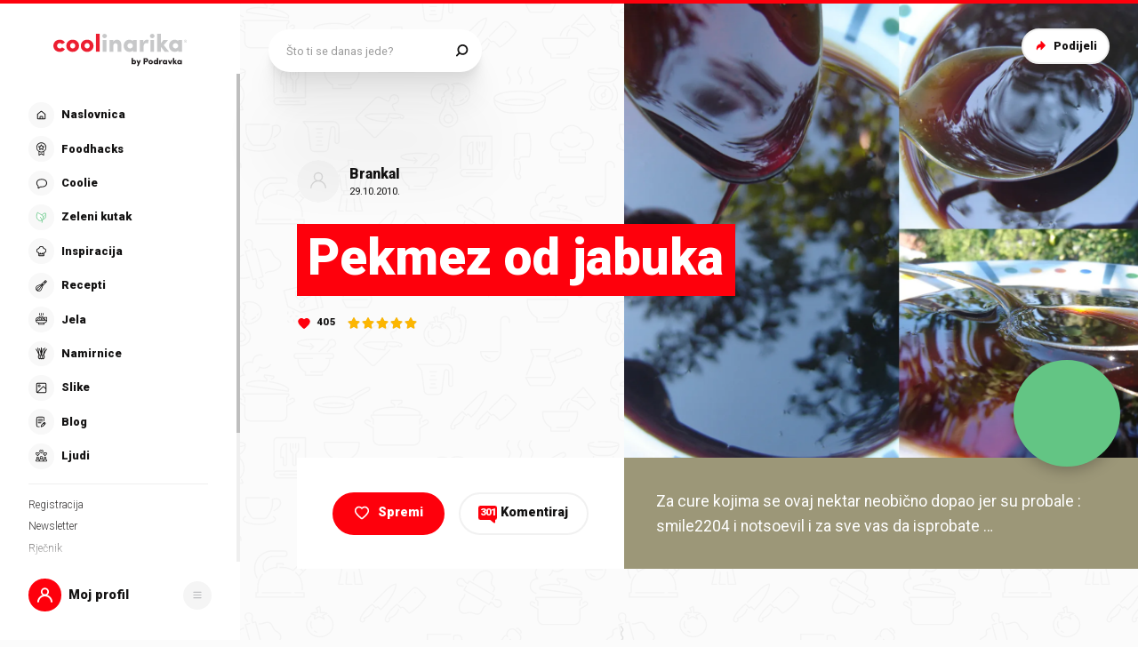

--- FILE ---
content_type: text/html; charset=utf-8
request_url: https://web.coolinarika.com/recept/pekmez-od-jabuka-614652f6-642c-11eb-b816-0242ac120030
body_size: 474990
content:
<!DOCTYPE html><html lang="hr-HR"><head><meta charSet="utf-8"/><meta property="og:locale" content="hr_HR"/><meta property="og:site_name" content="Coolinarika"/><meta name="viewport" content="minimum-scale=1, initial-scale=1, width=device-width, shrink-to-fit=no"/><title>Pekmez od jabuka - Coolinarika</title><meta name="robots" content="index,follow"/><meta name="googlebot" content="index,follow"/><meta name="description" content="Za cure kojima se ovaj nektar neobično dopao jer su probale : smile2204 i notsoevil i za sve vas da isprobate …"/><meta property="og:url" content="https://web.coolinarika.com/recept/pekmez-od-jabuka-614652f6-642c-11eb-b816-0242ac120030"/><meta property="og:type" content="website"/><meta property="og:title" content="Pekmez od jabuka"/><meta property="og:description" content="Za cure kojima se ovaj nektar neobično dopao jer su probale : smile2204 i notsoevil i za sve vas da isprobate …"/><meta property="og:image" content="https://piovariations.cdn.podravka.net/785cc7de-6406-11eb-9155-0242ac12004c/v/f2b1f6a6-64bc-11eb-b6c2-0242ac130010/1600x1200-f2b21938-64bc-11eb-9498-0242ac130010.jpeg"/><meta property="og:image:width" content="1200"/><meta property="og:image:height" content="600"/><link rel="canonical" href="https://web.coolinarika.com/recept/pekmez-od-jabuka-614652f6-642c-11eb-b816-0242ac120030"/><script type="application/ld+json">{
  "@context": "https://schema.org",
  "@type": "Recipe",
  "aggregateRating": {
    "itemReviewed": 5,
    "ratingCount": 5,
    "ratingValue": 5,
    "reviewCount": 5
  },
  "author": "Coolinarika",
  "description": "Za cure kojima se ovaj nektar neobično dopao jer su probale : smile2204 i notsoevil i za sve vas da isprobate …",
  "image": "https://piovariations.cdn.podravka.net/785cc7de-6406-11eb-9155-0242ac12004c/v/f2b1f6a6-64bc-11eb-b6c2-0242ac130010/1600x1200-f2b21938-64bc-11eb-9498-0242ac130010.jpeg",
  "inLanguage": "Croatian",
  "keywords": [
    "PEKMEZ",
    "PEKMEZ",
    "PEKMEZ",
    "slatko",
    "jabuke",
    "Zimnica",
    "džem",
    "PEKMEZ",
    "jabuke",
    "marmelade-i-co",
    "jabuka-pekmez",
    "dzem-pekmez-marmelada",
    "zimnica slatka",
    "pekmez-od-jabuka",
    "PEKMEZ",
    "posno-slatko",
    "jam-yum",
    "Zimnica",
    "jabuke",
    "jabuke",
    "jabuke",
    "Zimnica",
    "jabuke",
    "jabuke-pekmez",
    "marmelada-pekez-dzem",
    "PEKMEZ",
    "jabuke-zimnica",
    "kona-isprobala",
    "jabuke",
    "isprobano",
    "voće",
    "Zimnica",
    "jabuke",
    "isprobano-brankai",
    "jabuke",
    "PEKMEZ",
    "jabolka-h",
    "pekmezi",
    "Zimnica",
    "jabuke",
    "jabuke",
    "jabuke",
    "SLATKA ZIMNICA",
    "PEKMEZ",
    "Zimnica",
    "posveta",
    "za-isprobati",
    "Zimnica",
    "jabuka-pekmez",
    "jabuke",
    "Zimnica",
    "zimnica slatka",
    "skrinjica-s-blagom",
    "Zimnica",
    "Zimnica",
    "Zimnica",
    "jabuke",
    "zimnica slatka",
    "pekmez-san",
    "Zimnica",
    "Zimnica",
    "Zimnica",
    "jabuke",
    "Zimnica",
    "obavezno-isprobati",
    "džem",
    "pekmez-od-jabuka",
    "zimnica slatka",
    "Zimnica",
    "jabuke",
    "Posno",
    "isprobano-luli",
    "Zimnica",
    "pekmez-jabuke",
    "pekmez-od-jabuka",
    "marmalad",
    "pekmez-od-jabuka",
    "Namazi",
    "Zimnica",
    "isprobala-m",
    "savjet",
    "SLATKA ZIMNICA",
    "friends",
    "slatko-zdravo",
    "PEKMEZ",
    "jabuke",
    "isprobano",
    "probaj",
    "jabuke",
    "Zimnica",
    "napitki-sirup",
    "zimnica-h",
    "PEKMEZ",
    "jam",
    "favourite",
    "Zimnica",
    "jam-and-candy",
    "jabuka-sirup",
    "PEKMEZ",
    "ozimnica-sladka",
    "cool-friends",
    "zimnica-pekmezi",
    "pekmez-jbucni-sok",
    "zimnica slatka",
    "cherry-probala-i-toplo-preporucuje",
    "jabucni-med",
    "PEKMEZ",
    "zimnica slatka",
    "isprobala-inocha",
    "zimnicad",
    "pekmez-od-jabuka",
    "Zimnica",
    "jabuke",
    "PEKMEZ",
    "PEKMEZ"
  ],
  "name": "Pekmez od jabuka",
  "nutrition": {
    "@type": "NutritionInformation",
    "servingSize": "Upotrebljava se i kao lijek kod kašlja tako što se kašika pekmeza rastvorena u vrućoj vodi ispija kao čaj, naročito se preporučuje pekmez od kiselih jabuka u te svrhe. Ja ga volim pojesti tek pomiješanog sa kašikom kajmaka ili milerama, a i u kolačima."
  },
  "recipeIngredient": [
    "na litre soka od jabuke (slatke ili kisele)"
  ],
  "recipeInstructions": [
    {
      "@type": "HowToStep",
      "text": "Postupak je jednostavan. Jabuke oprati i odstraniti crvljive i nezdrave dijelove. Samljeti ili narezati, ili stući barem batom. Iscijediti iz njih što više soka. Staviti u šerpu i kuhati na laganoj vatri duuuugo dugo . Povremeno miješati, naročito kad se počne zgušnjavati i ne dopustiti da jako vri, jer onda prijeti izletjeti van. Također skidati pjenu koja se nakupi na površini. Ukuhavati do gustine dobrog meda ili čak i više, ali meni je najbolji kad je tečan.",
      "id": "korak-1-1"
    },
    {
      "@type": "HowToStep",
      "text": "Proba: na tanjurić staviti kašičicu tamnog sirupa (jako potamni dok se kuha) i treba da se lagano razlijeva k’o da gledaš usporeni film :)))) … E takav je pekmez najbolji i tu treba završiti kuhanje. Ohladiti, nasuti u teglice i sakriti na skrovito mjesto u protivnom ….",
      "id": "korak-1-2"
    },
    {
      "@type": "HowToStep",
      "text": "DAKLE OD 1 LITRE SOKA JABUKE DOBIJE SE OKO 100-150 GR PEKMEZA OVISNO O TOME KOLIKO SU SLATKE JABUKE ILI KAKVU GUSTINU ŽELIMO.",
      "id": "korak-1-3"
    },
    {
      "@type": "HowToStep",
      "text": "oBZIROM DA JA OSTAVIM NEŠTO TEČNIJI PEKMEZ IMALA SAM ZADOVOLJAVAJUĆI REZULTAT. :)",
      "id": "korak-1-4"
    },
    {
      "@type": "HowToStep",
      "text": "Kad se rade velike količine od oko 100-tinjak i više litara soka onda je najbolja metoda mljevenje u mašini posebno za te namjene. Mema je jednom prikazala takvu mašinu kod pripreme octa od jabuke. Mašina kojom mi radimo je kućne izrade i ne izgleda nimalo lijepo, ali služi namjeni. Cjediljku je također pravio moj muž i odlično preša jabuke pa iscijedi sok do zadnje kapi. Sad u garaži skuplja prašinu :D .",
      "id": "korak-1-5"
    },
    {
      "@type": "HowToStep",
      "text": "http://yfrog.com/6d22426232j",
      "id": "korak-1-6"
    },
    {
      "@type": "HowToStep",
      "text": "U Bosni, tj. u mojoj okolini ljudi „peku“ taj pekmez od slatkih ili od kiselih jabuka, čula sam da rade i od kruške, ali nisam probala sama, jer još moje kruške nisu dale toliko roda. Pekmez je prilično skup kad se kupuje, ali s obzirom na način i vrijeme izrade vrijedi. Kad sam prvi put pravila od svojih jabuka uvjerila sam se u to. Dakle još jedna napomena: od 1 litre soka dobije se oko 100-150 gr pekmeza nakon dugog kuhanja, što znači da je za 1 kg pekmeza potrebno 10-ak litara soka.",
      "id": "korak-1-7"
    },
    {
      "@type": "HowToStep",
      "text": "Još samo da napomenem i to da u ovaj pekmez ne ide ni trunka šećera bez obzira radi li se od slatkih ili kiselih jabuka, jer što su jabuke slađe i pekmez je slađi, a od kiselih se jednako “namiguje” kao i dok ih jedem :D … Volim slatke jabuke i sve slatko :D :D …",
      "id": "korak-1-8"
    }
  ],
  "thumbnailUrl": "https://piovariations.cdn.podravka.net/785cc7de-6406-11eb-9155-0242ac12004c/v/f2b1f6a6-64bc-11eb-b6c2-0242ac130010/1600x1200-f2b21938-64bc-11eb-9498-0242ac130010.jpeg"
}</script><script>
                    (function(I,n,f,o,b,i,p){
                    I[b]=I[b]||function(){(I[b].q=I[b].q||[]).push(arguments)};
                    I[b].t=1*new Date();i=n.createElement(f);i.async=1;i.src=o;
                    p=n.getElementsByTagName(f)[0];p.parentNode.insertBefore(i,p)})
                    (window,document,'script','https://livechat.infobip.com/widget.js','liveChat');

                    liveChat('init', '5f786fad-e4a9-4cb8-ad98-e4cd22adddd9');
                    </script><meta name="next-head-count" content="18"/><link rel="apple-touch-icon" sizes="180x180" href="/favicon/apple-touch-icon.png"/><link rel="icon" type="image/png" sizes="32x32" href="/favicon/favicon-32x32.png"/><link rel="icon" type="image/png" sizes="16x16" href="/favicon/favicon-16x16.png"/><link rel="manifest" href="/favicon/site.webmanifest"/><link rel="mask-icon" href="/favicon/safari-pinned-tab.svg" color="#fe000c"/><link rel="shortcut icon" href="/favicon/favicon.ico"/><meta name="application-name" content="Coolinarika"/><meta name="apple-mobile-web-app-capable" content="yes"/><meta name="apple-mobile-web-app-status-bar-style" content="default"/><meta name="apple-mobile-web-app-title" content="Coolinarika"/><meta name="format-detection" content="telephone=no"/><meta name="mobile-web-app-capable" content="yes"/><meta name="msapplication-tap-highlight" content="no"/><meta name="msapplication-TileColor" content="#ffffff"/><meta name="msapplication-config" content="/favicon/browserconfig.xml"/><meta name="theme-color" content="#ffffff"/><link rel="preconnect" href="https://coolinarika-new.azureedge.net"/><link rel="preconnect" href="https://static.cdn.coolinarika.net"/><link rel="preconnect" href="https://podravka.io"/><link rel="preconnect" href="https://podravkaiovariations.blob.core.windows.net"/><link rel="preconnect" href="https://p.typekit.net"/><link rel="preconnect" href="https://api.coolinarika.com"/><link rel="dns-prefetch" href="https://lib.wtg-ads.com"/><link rel="dns-prefetch" href="https://fundingchoicesmessages.google.com"/><link rel="dns-prefetch" href="https://securepubads.g.doubleclick.net"/><link rel="dns-prefetch" href="https://www.googletagmanager.com"/><style type="text/css">.fresnel-container{margin:0;padding:0;}
@media not all and (min-width:0px) and (max-width:359.98px){.fresnel-at-xs{display:none!important;}}
@media not all and (min-width:360px) and (max-width:767.98px){.fresnel-at-sm{display:none!important;}}
@media not all and (min-width:768px) and (max-width:1023.98px){.fresnel-at-md{display:none!important;}}
@media not all and (min-width:1024px) and (max-width:1279.98px){.fresnel-at-lg{display:none!important;}}
@media not all and (min-width:1280px) and (max-width:1359.98px){.fresnel-at-xl{display:none!important;}}
@media not all and (min-width:1360px) and (max-width:1439.98px){.fresnel-at-bannerSmall{display:none!important;}}
@media not all and (min-width:1440px) and (max-width:1599.98px){.fresnel-at-xxl{display:none!important;}}
@media not all and (min-width:1600px) and (max-width:1649.98px){.fresnel-at-xxxl{display:none!important;}}
@media not all and (min-width:1650px){.fresnel-at-bannerLarge{display:none!important;}}
@media not all and (max-width:359.98px){.fresnel-lessThan-sm{display:none!important;}}
@media not all and (max-width:767.98px){.fresnel-lessThan-md{display:none!important;}}
@media not all and (max-width:1023.98px){.fresnel-lessThan-lg{display:none!important;}}
@media not all and (max-width:1279.98px){.fresnel-lessThan-xl{display:none!important;}}
@media not all and (max-width:1359.98px){.fresnel-lessThan-bannerSmall{display:none!important;}}
@media not all and (max-width:1439.98px){.fresnel-lessThan-xxl{display:none!important;}}
@media not all and (max-width:1599.98px){.fresnel-lessThan-xxxl{display:none!important;}}
@media not all and (max-width:1649.98px){.fresnel-lessThan-bannerLarge{display:none!important;}}
@media not all and (min-width:360px){.fresnel-greaterThan-xs{display:none!important;}}
@media not all and (min-width:768px){.fresnel-greaterThan-sm{display:none!important;}}
@media not all and (min-width:1024px){.fresnel-greaterThan-md{display:none!important;}}
@media not all and (min-width:1280px){.fresnel-greaterThan-lg{display:none!important;}}
@media not all and (min-width:1360px){.fresnel-greaterThan-xl{display:none!important;}}
@media not all and (min-width:1440px){.fresnel-greaterThan-bannerSmall{display:none!important;}}
@media not all and (min-width:1600px){.fresnel-greaterThan-xxl{display:none!important;}}
@media not all and (min-width:1650px){.fresnel-greaterThan-xxxl{display:none!important;}}
@media not all and (min-width:0px){.fresnel-greaterThanOrEqual-xs{display:none!important;}}
@media not all and (min-width:360px){.fresnel-greaterThanOrEqual-sm{display:none!important;}}
@media not all and (min-width:768px){.fresnel-greaterThanOrEqual-md{display:none!important;}}
@media not all and (min-width:1024px){.fresnel-greaterThanOrEqual-lg{display:none!important;}}
@media not all and (min-width:1280px){.fresnel-greaterThanOrEqual-xl{display:none!important;}}
@media not all and (min-width:1360px){.fresnel-greaterThanOrEqual-bannerSmall{display:none!important;}}
@media not all and (min-width:1440px){.fresnel-greaterThanOrEqual-xxl{display:none!important;}}
@media not all and (min-width:1600px){.fresnel-greaterThanOrEqual-xxxl{display:none!important;}}
@media not all and (min-width:1650px){.fresnel-greaterThanOrEqual-bannerLarge{display:none!important;}}
@media not all and (min-width:0px) and (max-width:359.98px){.fresnel-between-xs-sm{display:none!important;}}
@media not all and (min-width:0px) and (max-width:767.98px){.fresnel-between-xs-md{display:none!important;}}
@media not all and (min-width:0px) and (max-width:1023.98px){.fresnel-between-xs-lg{display:none!important;}}
@media not all and (min-width:0px) and (max-width:1279.98px){.fresnel-between-xs-xl{display:none!important;}}
@media not all and (min-width:0px) and (max-width:1359.98px){.fresnel-between-xs-bannerSmall{display:none!important;}}
@media not all and (min-width:0px) and (max-width:1439.98px){.fresnel-between-xs-xxl{display:none!important;}}
@media not all and (min-width:0px) and (max-width:1599.98px){.fresnel-between-xs-xxxl{display:none!important;}}
@media not all and (min-width:0px) and (max-width:1649.98px){.fresnel-between-xs-bannerLarge{display:none!important;}}
@media not all and (min-width:360px) and (max-width:767.98px){.fresnel-between-sm-md{display:none!important;}}
@media not all and (min-width:360px) and (max-width:1023.98px){.fresnel-between-sm-lg{display:none!important;}}
@media not all and (min-width:360px) and (max-width:1279.98px){.fresnel-between-sm-xl{display:none!important;}}
@media not all and (min-width:360px) and (max-width:1359.98px){.fresnel-between-sm-bannerSmall{display:none!important;}}
@media not all and (min-width:360px) and (max-width:1439.98px){.fresnel-between-sm-xxl{display:none!important;}}
@media not all and (min-width:360px) and (max-width:1599.98px){.fresnel-between-sm-xxxl{display:none!important;}}
@media not all and (min-width:360px) and (max-width:1649.98px){.fresnel-between-sm-bannerLarge{display:none!important;}}
@media not all and (min-width:768px) and (max-width:1023.98px){.fresnel-between-md-lg{display:none!important;}}
@media not all and (min-width:768px) and (max-width:1279.98px){.fresnel-between-md-xl{display:none!important;}}
@media not all and (min-width:768px) and (max-width:1359.98px){.fresnel-between-md-bannerSmall{display:none!important;}}
@media not all and (min-width:768px) and (max-width:1439.98px){.fresnel-between-md-xxl{display:none!important;}}
@media not all and (min-width:768px) and (max-width:1599.98px){.fresnel-between-md-xxxl{display:none!important;}}
@media not all and (min-width:768px) and (max-width:1649.98px){.fresnel-between-md-bannerLarge{display:none!important;}}
@media not all and (min-width:1024px) and (max-width:1279.98px){.fresnel-between-lg-xl{display:none!important;}}
@media not all and (min-width:1024px) and (max-width:1359.98px){.fresnel-between-lg-bannerSmall{display:none!important;}}
@media not all and (min-width:1024px) and (max-width:1439.98px){.fresnel-between-lg-xxl{display:none!important;}}
@media not all and (min-width:1024px) and (max-width:1599.98px){.fresnel-between-lg-xxxl{display:none!important;}}
@media not all and (min-width:1024px) and (max-width:1649.98px){.fresnel-between-lg-bannerLarge{display:none!important;}}
@media not all and (min-width:1280px) and (max-width:1359.98px){.fresnel-between-xl-bannerSmall{display:none!important;}}
@media not all and (min-width:1280px) and (max-width:1439.98px){.fresnel-between-xl-xxl{display:none!important;}}
@media not all and (min-width:1280px) and (max-width:1599.98px){.fresnel-between-xl-xxxl{display:none!important;}}
@media not all and (min-width:1280px) and (max-width:1649.98px){.fresnel-between-xl-bannerLarge{display:none!important;}}
@media not all and (min-width:1360px) and (max-width:1439.98px){.fresnel-between-bannerSmall-xxl{display:none!important;}}
@media not all and (min-width:1360px) and (max-width:1599.98px){.fresnel-between-bannerSmall-xxxl{display:none!important;}}
@media not all and (min-width:1360px) and (max-width:1649.98px){.fresnel-between-bannerSmall-bannerLarge{display:none!important;}}
@media not all and (min-width:1440px) and (max-width:1599.98px){.fresnel-between-xxl-xxxl{display:none!important;}}
@media not all and (min-width:1440px) and (max-width:1649.98px){.fresnel-between-xxl-bannerLarge{display:none!important;}}
@media not all and (min-width:1600px) and (max-width:1649.98px){.fresnel-between-xxxl-bannerLarge{display:none!important;}}</style><meta name="p:domain_verify" content="a204974c6343b3b51ba733218cf7e141"/><meta name="google-site-verification" content="TNbE9nXhkwCd2npfqAKiFehF3mx_4AtJsSsdeDJaMbg"/><meta property="fb:app_id" content="480567085366792"/><script async="" type="text/javascript">
                                    /* <![CDATA[ */
                                    (function() {
                                    window.dm=window.dm||{AjaxData:[]};
                                    window.dm.AjaxEvent=function(et,d,ssid,ad){
                                        dm.AjaxData.push({et:et,d:d,ssid:ssid,ad:ad});
                                        if(typeof window.DotMetricsObj != 'undefined') {DotMetricsObj.onAjaxDataUpdate?.();}
                                    };
                                    var d=document,
                                    h=d.getElementsByTagName('head')[0],
                                    s=d.createElement('script');
                                    s.type='text/javascript';
                                    s.async=true;
                                    s.src='https://script.dotmetrics.net/door.js?id=15749';
                                    h.appendChild(s);
                                    }());
                                    /* ]]> */
                                    </script><script>
                                // Define dataLayer and the gtag function.
                                window.dataLayer = window.dataLayer || [];
                                function gtag() { dataLayer.push(arguments); }

                                // Set default consent to 'denied' as a placeholder
                                gtag('consent', 'default', {
                                    'ad_storage': 'denied',
                                    'ad_user_data': 'denied',
                                    'ad_personalization': 'denied',
                                    'analytics_storage': 'denied',
                                    'wait_for_update': 500
                                });
                            </script><script type="text/plain" data-category="analytics" data-service="google">
                                // Update consent to granted
                                gtag('consent', 'update', {
                                    'analytics_storage': 'granted'
                                });
                            </script><script type="text/plain" data-category="marketing" data-service="google">
                                // Update consent to granted
                                gtag('consent', 'update', {
                                    'ad_storage': 'granted',
                                    'ad_user_data': 'granted',
                                    'ad_personalization': 'granted',
                                });
                            </script><link rel="preload" href="https://static.cdn.coolinarika.net/_next/static/media/47cbc4e2adbc5db9-s.p.woff2" as="font" type="font/woff2" crossorigin="anonymous" data-next-font="size-adjust"/><link rel="preload" href="https://static.cdn.coolinarika.net/_next/static/css/b793b9457d48c0b1.css" as="style"/><link rel="stylesheet" href="https://static.cdn.coolinarika.net/_next/static/css/b793b9457d48c0b1.css" data-n-g=""/><noscript data-n-css=""></noscript><script defer="" nomodule="" src="https://static.cdn.coolinarika.net/_next/static/chunks/polyfills-c67a75d1b6f99dc8.js"></script><script defer="" src="https://static.cdn.coolinarika.net/_next/static/chunks/9879.59429652b180685e.js"></script><script src="https://static.cdn.coolinarika.net/_next/static/chunks/webpack-393c3262e52f4432.js" defer=""></script><script src="https://static.cdn.coolinarika.net/_next/static/chunks/framework-22b52409193a9a55.js" defer=""></script><script src="https://static.cdn.coolinarika.net/_next/static/chunks/main-79f0bbeb9bc79809.js" defer=""></script><script src="https://static.cdn.coolinarika.net/_next/static/chunks/pages/_app-d0816431c08dfd7e.js" defer=""></script><script src="https://static.cdn.coolinarika.net/_next/static/chunks/3397-eabd76dc9a97db76.js" defer=""></script><script src="https://static.cdn.coolinarika.net/_next/static/chunks/8321-c40f262c221fb995.js" defer=""></script><script src="https://static.cdn.coolinarika.net/_next/static/chunks/3577-1be55edde27b55e2.js" defer=""></script><script src="https://static.cdn.coolinarika.net/_next/static/chunks/3456-d0334ca6f9ee3778.js" defer=""></script><script src="https://static.cdn.coolinarika.net/_next/static/chunks/7001-8e946365316ba71d.js" defer=""></script><script src="https://static.cdn.coolinarika.net/_next/static/chunks/8274-034c0b264ce9e9b2.js" defer=""></script><script src="https://static.cdn.coolinarika.net/_next/static/chunks/2928-809412fc8711369f.js" defer=""></script><script src="https://static.cdn.coolinarika.net/_next/static/chunks/6873-8d03aac5c9dd80c1.js" defer=""></script><script src="https://static.cdn.coolinarika.net/_next/static/chunks/6293-2c27426046f99677.js" defer=""></script><script src="https://static.cdn.coolinarika.net/_next/static/chunks/8614-3e6028bbba3d12e2.js" defer=""></script><script src="https://static.cdn.coolinarika.net/_next/static/chunks/9294-2d25487eba06c580.js" defer=""></script><script src="https://static.cdn.coolinarika.net/_next/static/chunks/131-c402792c66bc449e.js" defer=""></script><script src="https://static.cdn.coolinarika.net/_next/static/chunks/4526-d76b03eefed4c44c.js" defer=""></script><script src="https://static.cdn.coolinarika.net/_next/static/chunks/pages/recepti/%5Bslug%5D-742c0f6767fd1d3d.js" defer=""></script><script src="https://static.cdn.coolinarika.net/_next/static/h_qzFE5_J_xjwGpNsrL9E/_buildManifest.js" defer=""></script><script src="https://static.cdn.coolinarika.net/_next/static/h_qzFE5_J_xjwGpNsrL9E/_ssgManifest.js" defer=""></script></head><body><div id="__next"><style data-emotion="css-global 1rnvvli">html{box-sizing:border-box;min-height:100vh;webkit-overflow-scrolling:touch;-webkit-font-smoothing:antialiased;-moz-osx-font-smoothing:grayscale;text-rendering:optimizeLegibility;font-family:'__Roboto_1f7486','__Roboto_Fallback_1f7486',Helvetica,Verdana,Arial,sans-serif;--lc-widget-button-width:120px;--lc-widget-button-height:120px;--lc-widget-button-position-x:20px;--lc-widget-button-position-y:195px;--lc-widget-wrapper-y-position:315px;--lc-widget-wrapper-x-position:20px;font-size:100%;}@media (min-width:768px){html{font-size:clamp(80%, 0.834vw, 100%);}}body{margin:0;padding:0;min-width:320px;height:100%;webkit-overflow-scrolling:touch;line-height:1.6;letter-spacing:0;font-size:1rem;color:#141313;background-color:#FBFBFB;background-image:url(/images/background/body/main.svg);background-repeat:repeat;-webkit-background-position:top center;background-position:top center;}@media print{body{background-color:white;background-image:none;}}@media screen and (min-width: 0){body{font-size:1rem;}}@media screen and (min-width: 22.5em){body{font-size:1rem;}}@media screen and (min-width: 48em){body{font-size:1.125rem;}}@media screen and (min-width: 64em){body{font-size:1.125rem;}}@media screen and (min-width: 80em){body{font-size:1.375rem;}}@media screen and (min-width: 90em){body{font-size:1.375rem;}}*,*::before,*::after{box-sizing:border-box;}article,aside,footer,header,nav,section,figcaption,figure,main{display:block;}hr{box-sizing:content-box;height:0;overflow:visible;}pre,code,kbp,samp{font-family:monospace,monospace;font-size:1em;}b,strong{font-weight:700;}i,em{font-style:italic;}sub,sup{font-size:75%;line-height:0;position:relative;vertical-align:baseline;}sup{top:-0.5em;}sub{bottom:-0.25em;}a{background:transparent;color:#ED1C24;-webkit-text-decoration:underline;text-decoration:underline;}@supports (text-decoration-skip: objects){a{text-decoration-skip:objects;}}@supports not (text-decoration-skip: objects){a{text-decoration-skip-ink:auto;}}a:active,a:hover{outline-width:0;-webkit-text-decoration:none;text-decoration:none;}button,input{overflow:visible;}button,select{text-transform:none;}button,[type=reset],[type=submit]{-webkit-appearance:button;}button::-moz-focus-inner,[type=button]::-moz-focus-inner,[type=reset]::-moz-focus-inner,[type=submit]::-moz-focus-inner{border-style:none;padding:0;}button:-moz-focusring,[type=button]:-moz-focusring,[type=reset]:-moz-focusring,[type=submit]:-moz-focusring{outline:1px dotted ButtonText;}[type=number]::-webkit-inner-spin-button,[type=number]::-webkit-outer-spin-button{height:auto;}[type=search]{-webkit-appearance:textfield;-moz-appearance:textfield;-ms-appearance:textfield;appearance:textfield;outline-offset:-2px;}[type=search]::-webkit-search-cancel-button,[type=search]::-webkit-search-decoration{-webkit-appearance:none;-moz-appearance:none;-ms-appearance:none;appearance:none;}::-webkit-file-upload-button{-webkit-appearance:button;-moz-appearance:button;-ms-appearance:button;appearance:button;font:inherit;}details,menu{display:block;}summary{display:-webkit-box;display:-webkit-list-item;display:-ms-list-itembox;display:list-item;}canvas{display:inline-block;}template{display:none;}[hidden]{display:none;}button{display:inline-block;border:none;padding:0;margin:0;outline:0;-webkit-text-decoration:none;text-decoration:none;background-color:transparent;cursor:pointer;text-align:center;-webkit-appearance:none;-moz-appearance:none;-webkit-tap-highlight-color:transparent;-webkit-user-select:none;-moz-user-select:none;-ms-user-select:none;user-select:none;font-family:'__Roboto_1f7486','__Roboto_Fallback_1f7486',sans-serif;font-weight:900;line-height:1.4;}button:focus{outline:none;}button::-moz-focus-inner{border-style:none;}img{font-style:italic;max-width:100%;height:auto;vertical-align:middle;border-style:none;}picture{display:block;}h1,h2,h3,h4,h5,h6,p,blockquote{margin-top:0;margin-bottom:0;}iframe{margin:0;padding:0;border:0;font-size:100%;vertical-align:baseline;background:transparent;}.showForSr{position:absolute!important;width:1px;height:1px;padding:0;overflow:hidden;clip:rect(0, 0, 0, 0);white-space:nowrap;border:0;}.u-textLeft{text-align:left;}.u-textCenter{text-align:center;}.u-textRight{text-align:right;}.u-textJustify{text-align:justify;}.u-textUppercase{text-transform:uppercase;}.u-textUppercaseFirst::first-letter{text-transform:uppercase;}.u-textLowercase{text-transform:lowercase;}.u-textCapitalize{text-transform:capitalize;}.u-textTruncate{max-width:100%;overflow:hidden;text-overflow:ellipsis;white-space:nowrap;word-wrap:normal;}.u-textBreak{word-break:break-word;word-wrap:break-word;}.u-textNowrap{white-space:nowrap!important;}.no-padding{padding:0;}.u-formFullHeight{display:-webkit-box;display:-webkit-flex;display:-ms-flexbox;display:flex;-webkit-flex-direction:column;-ms-flex-direction:column;flex-direction:column;height:100%;width:100%;}.u-paragraphMargin p{margin-bottom:1.5rem;}h1{font-family:'__Roboto_1f7486','__Roboto_Fallback_1f7486',sans-serif;font-weight:900;line-height:1.2;font-size:2rem;}@media screen and (min-width: 0){h1{font-size:2rem;}}@media screen and (min-width: 22.5em){h1{font-size:2rem;}}@media screen and (min-width: 48em){h1{font-size:2.625rem;}}@media screen and (min-width: 64em){h1{font-size:2.625rem;}}@media screen and (min-width: 80em){h1{font-size:3.25rem;}}@media screen and (min-width: 90em){h1{font-size:3.25rem;}}h2{font-family:'__Roboto_1f7486','__Roboto_Fallback_1f7486',sans-serif;font-weight:900;line-height:1.2;font-size:1.75rem;}@media screen and (min-width: 0){h2{font-size:1.75rem;}}@media screen and (min-width: 22.5em){h2{font-size:1.75rem;}}@media screen and (min-width: 48em){h2{font-size:2.125rem;}}@media screen and (min-width: 64em){h2{font-size:2.125rem;}}@media screen and (min-width: 80em){h2{font-size:2.625rem;}}@media screen and (min-width: 90em){h2{font-size:2.625rem;}}h3{font-family:'__Roboto_1f7486','__Roboto_Fallback_1f7486',sans-serif;font-weight:900;line-height:1.2;font-size:1.5rem;}@media screen and (min-width: 0){h3{font-size:1.5rem;}}@media screen and (min-width: 22.5em){h3{font-size:1.5rem;}}@media screen and (min-width: 48em){h3{font-size:1.75rem;}}@media screen and (min-width: 64em){h3{font-size:1.75rem;}}@media screen and (min-width: 80em){h3{font-size:2rem;}}@media screen and (min-width: 90em){h3{font-size:2rem;}}h4{font-family:'__Roboto_1f7486','__Roboto_Fallback_1f7486',sans-serif;font-weight:900;line-height:1.2;font-size:1.25rem;}@media screen and (min-width: 0){h4{font-size:1.25rem;}}@media screen and (min-width: 22.5em){h4{font-size:1.25rem;}}@media screen and (min-width: 48em){h4{font-size:1.375rem;}}@media screen and (min-width: 64em){h4{font-size:1.375rem;}}@media screen and (min-width: 80em){h4{font-size:1.5rem;}}@media screen and (min-width: 90em){h4{font-size:1.5rem;}}h5{font-family:'__Roboto_1f7486','__Roboto_Fallback_1f7486',sans-serif;font-weight:900;line-height:1.2;font-size:1.25rem;}@media screen and (min-width: 0){h5{font-size:1.25rem;}}@media screen and (min-width: 22.5em){h5{font-size:1.25rem;}}@media screen and (min-width: 48em){h5{font-size:1.375rem;}}@media screen and (min-width: 64em){h5{font-size:1.375rem;}}@media screen and (min-width: 80em){h5{font-size:1.5rem;}}@media screen and (min-width: 90em){h5{font-size:1.5rem;}}h6{font-family:'__Roboto_1f7486','__Roboto_Fallback_1f7486',sans-serif;font-weight:900;line-height:1.2;font-size:1.25rem;}@media screen and (min-width: 0){h6{font-size:1.25rem;}}@media screen and (min-width: 22.5em){h6{font-size:1.25rem;}}@media screen and (min-width: 48em){h6{font-size:1.375rem;}}@media screen and (min-width: 64em){h6{font-size:1.375rem;}}@media screen and (min-width: 80em){h6{font-size:1.5rem;}}@media screen and (min-width: 90em){h6{font-size:1.5rem;}}p{font-family:'__Roboto_1f7486','__Roboto_Fallback_1f7486',sans-serif;font-weight:400;line-height:1.6;font-size:1rem;}@media screen and (min-width: 0){p{font-size:1rem;}}@media screen and (min-width: 22.5em){p{font-size:1rem;}}@media screen and (min-width: 48em){p{font-size:1.125rem;}}@media screen and (min-width: 64em){p{font-size:1.125rem;}}@media screen and (min-width: 80em){p{font-size:1.375rem;}}@media screen and (min-width: 90em){p{font-size:1.375rem;}}ul{font-family:'__Roboto_1f7486','__Roboto_Fallback_1f7486',sans-serif;font-weight:400;line-height:1.4;font-size:1rem;}@media screen and (min-width: 0){ul{font-size:1rem;}}@media screen and (min-width: 22.5em){ul{font-size:1rem;}}@media screen and (min-width: 48em){ul{font-size:1.125rem;}}@media screen and (min-width: 64em){ul{font-size:1.125rem;}}@media screen and (min-width: 80em){ul{font-size:1.375rem;}}@media screen and (min-width: 90em){ul{font-size:1.375rem;}}ol{font-family:'__Roboto_1f7486','__Roboto_Fallback_1f7486',sans-serif;font-weight:400;line-height:1.4;font-size:1rem;}@media screen and (min-width: 0){ol{font-size:1rem;}}@media screen and (min-width: 22.5em){ol{font-size:1rem;}}@media screen and (min-width: 48em){ol{font-size:1.125rem;}}@media screen and (min-width: 64em){ol{font-size:1.125rem;}}@media screen and (min-width: 80em){ol{font-size:1.375rem;}}@media screen and (min-width: 90em){ol{font-size:1.375rem;}}small{font-family:'__Roboto_1f7486','__Roboto_Fallback_1f7486',sans-serif;font-weight:400;font-size:0.875rem;}@media screen and (min-width: 0){small{font-size:0.875rem;}}@media screen and (min-width: 22.5em){small{font-size:0.875rem;}}@media screen and (min-width: 48em){small{font-size:1rem;}}@media screen and (min-width: 64em){small{font-size:1rem;}}@media screen and (min-width: 80em){small{font-size:1.125rem;}}@media screen and (min-width: 90em){small{font-size:1.125rem;}}caption{font-family:'__Roboto_1f7486','__Roboto_Fallback_1f7486',sans-serif;font-weight:400;line-height:1.6;font-size:0.875rem;}@media screen and (min-width: 0){caption{font-size:0.875rem;}}@media screen and (min-width: 22.5em){caption{font-size:0.875rem;}}@media screen and (min-width: 48em){caption{font-size:1rem;}}@media screen and (min-width: 64em){caption{font-size:1rem;}}@media screen and (min-width: 80em){caption{font-size:1.125rem;}}@media screen and (min-width: 90em){caption{font-size:1.125rem;}}input{font-family:'__Roboto_1f7486','__Roboto_Fallback_1f7486',sans-serif;font-weight:400;line-height:1.2;}textarea{font-family:'__Roboto_1f7486','__Roboto_Fallback_1f7486',sans-serif;font-weight:400;line-height:1.2;}select{font-family:'__Roboto_1f7486','__Roboto_Fallback_1f7486',sans-serif;font-weight:400;line-height:1.2;}blockquote{font-family:'__Roboto_1f7486','__Roboto_Fallback_1f7486',sans-serif;font-weight:300;line-height:1.6;font-style:italic;font-size:1rem;}@media screen and (min-width: 0){blockquote{font-size:1rem;}}@media screen and (min-width: 22.5em){blockquote{font-size:1rem;}}@media screen and (min-width: 48em){blockquote{font-size:1.375rem;}}@media screen and (min-width: 64em){blockquote{font-size:1.375rem;}}@media screen and (min-width: 80em){blockquote{font-size:1.75rem;}}@media screen and (min-width: 90em){blockquote{font-size:1.75rem;}}font-family:'__Roboto_1f7486','__Roboto_Fallback_1f7486',sans-serif;font{default:'__Roboto_1f7486','__Roboto_Fallback_1f7486';display:swap;}font weight{ultra-light:100px;extra-light:200px;light:300px;regular:400px;medium:500px;semi-bold:600px;bold:700px;black:900px;}font style{normal:normal;italic:italic;}font variant{normal:normal;small-caps:small-caps;}fontWeight{ultra-light:100px;extra-light:200px;light:300px;regular:400px;medium:500px;semi-bold:600px;bold:700px;black:900px;}root-font-size:16px;dl{font-size:1rem;}@media screen and (min-width: 0){dl{font-size:1rem;}}@media screen and (min-width: 22.5em){dl{font-size:1rem;}}@media screen and (min-width: 48em){dl{font-size:1.125rem;}}@media screen and (min-width: 64em){dl{font-size:1.125rem;}}@media screen and (min-width: 80em){dl{font-size:1.375rem;}}@media screen and (min-width: 90em){dl{font-size:1.375rem;}}table{font-size:1.125rem;width:100%;padding:0rem 1.875rem;margin-bottom:3.125rem;border-top:1px solid #E0E0E0;border-bottom:1px solid #E0E0E0;border-collapse:collapse;}@media screen and (min-width: 0){table{font-size:0.875rem;}}@media screen and (min-width: 22.5em){table{font-size:0.875rem;}}@media screen and (min-width: 48em){table{font-size:0.875rem;}}@media screen and (min-width: 64em){table{font-size:1.125rem;}}@media screen and (min-width: 80em){table{font-size:1.125rem;}}@media screen and (min-width: 90em){table{font-size:1.125rem;}}@media (max-width:767.95px){table{overflow-x:scroll;}}table tr{border-bottom:1px solid #E0E0E0;vertical-align:top;}table tr:last-of-type{border-bottom:none;}table tr:nth-of-type(odd){background:rgba(224, 224, 224, 0.4);}baseLayout desktop sidebar{width:clamp(270px, 18.125rem, 18.125rem);height:100vh;}baseLayout desktop topBar{spacing:2.5rem;}baseLayout mobile navigation bar{height:60px;}drawer hSpacing{desktop:60px;mobile:30px;}recipeUploader head height{desktop:74px;mobile:74px;}recipeUploader actionBar{height:60px;}borderRadius{small:0.25rem;medium:0.5rem;large:0.9375rem;larger:6.25rem;rounded:50%;}.tox .tox-menu{min-width:12em;}.tox .tox-collection--list .tox-collection__item--active{background-color:red;}.tox .tox-collection--list .tox-collection__item--active .tox-collection__item-label{color:red;}.tox .tox-collection--list .tox-collection__item--active .tox-collection__item-label .tox-autocompleter-highlight{font-weight:400;}.tox .tox-collection__item-container{min-width:10rem;}.tox .tox-collection__item-container .user-avatar{width:3rem;height:3rem;border-radius:100%;}.tox .tox-collection__item-container .tox-collection__item-label{margin-left:1rem;font-size:1rem;}.tox .tox-collection__item-container .tox-collection__item-label .tox-autocompleter-highlight{font-weight:900;}ol,ul{margin:0;padding:0;list-style-type:none;}th{padding:0.625rem;}td{padding:0.625rem;min-width:15.625rem;}@media (min-width:768px){td{min-width:9.375rem;}}.ReactQueryDevtools>button{height:50px!important;}@media (max-width:1023.95px){.ib-button-messaging.RIGHT_BOTTOM,.ib-eye-catcher__content-container.right{bottom:calc(3.75rem + 100px)!important;}}.ib-widget-wrapper.RIGHT_BOTTOM{right:100px!important;}@media (min-width:1024px){.ib-widget-wrapper.RIGHT_BOTTOM{right:20px!important;}}</style><style data-emotion="css ctcd1r">.css-ctcd1r{-webkit-transform:translateZ(0);-moz-transform:translateZ(0);-ms-transform:translateZ(0);transform:translateZ(0);position:fixed;top:0;left:0;width:100%;background-color:#FE000C;height:0.1875rem;z-index:400;}@media (min-width:768px){.css-ctcd1r{height:0.3125rem;}}@media print{.css-ctcd1r{display:none;}}</style><div class="css-ctcd1r"></div><style data-emotion="css 1xwc2tk">.css-1xwc2tk{margin:0;}@media (min-width:1024px){.css-1xwc2tk{margin-left:clamp(270px, 18.125rem, 18.125rem);}}</style><main class="css-1xwc2tk"><div class="fresnel-container fresnel-lessThan-lg "><style data-emotion="css 1igj1cl">.css-1igj1cl{display:block;}@media (min-width:1024px){.css-1igj1cl{display:none;}}@media print{.css-1igj1cl{display:none;}}</style><div class="css-1igj1cl"><style data-emotion="css fww650">.css-fww650{position:fixed;left:0;bottom:0;display:-webkit-box;display:-webkit-flex;display:-ms-flexbox;display:flex;-webkit-flex-direction:row;-ms-flex-direction:row;flex-direction:row;-webkit-align-items:center;-webkit-box-align:center;-ms-flex-align:center;align-items:center;-webkit-box-pack:justify;-webkit-justify-content:space-between;justify-content:space-between;width:100%;z-index:551;background:#FFFFFF;box-shadow:0 -2px 16px rgba(0, 0, 0, 0.08);height:3.75rem;}.css-fww650 .navBar_itemSeparator{-webkit-flex-shrink:0;-ms-flex-negative:0;flex-shrink:0;width:5px;max-height:1.75rem;height:100%;display:-webkit-box;display:-webkit-flex;display:-ms-flexbox;display:flex;-webkit-flex-direction:column;-ms-flex-direction:column;flex-direction:column;-webkit-box-pack:center;-ms-flex-pack:center;-webkit-justify-content:center;justify-content:center;-webkit-align-items:center;-webkit-box-align:center;-ms-flex-align:center;align-items:center;color:#D6D6D6;overflow:hidden;pointer-events:none;}.css-fww650 .navBar_itemSeparator svg{-webkit-transform:rotate(90deg);-moz-transform:rotate(90deg);-ms-transform:rotate(90deg);transform:rotate(90deg);width:2.5rem;height:5px;}.css-fww650 .navBar_itemSeparator svg path{fill:currentColor;}@media print{.css-fww650{display:none;}}</style><div class="css-fww650"><style data-emotion="css 1hsefbc">.css-1hsefbc{width:100%;height:100%;display:-webkit-box;display:-webkit-flex;display:-ms-flexbox;display:flex;-webkit-flex-direction:column;-ms-flex-direction:column;flex-direction:column;}.css-1hsefbc a{width:100%;height:100%;-webkit-text-decoration:none!important;text-decoration:none!important;}.css-1hsefbc .barNav_item{position:relative;display:-webkit-box;display:-webkit-flex;display:-ms-flexbox;display:flex;-webkit-flex-direction:column;-ms-flex-direction:column;flex-direction:column;-webkit-align-items:center;-webkit-box-align:center;-ms-flex-align:center;align-items:center;-webkit-box-pack:center;-ms-flex-pack:center;-webkit-justify-content:center;justify-content:center;height:100%;min-height:3.75rem;cursor:pointer;overflow:hidden;color:#141313;}.css-1hsefbc .barNav_itemIcon{-webkit-flex-shrink:0;-ms-flex-negative:0;flex-shrink:0;display:-webkit-box;display:-webkit-flex;display:-ms-flexbox;display:flex;-webkit-flex-direction:column;-ms-flex-direction:column;flex-direction:column;-webkit-align-items:center;-webkit-box-align:center;-ms-flex-align:center;align-items:center;-webkit-box-pack:center;-ms-flex-pack:center;-webkit-justify-content:center;justify-content:center;width:2.5rem;height:2.5rem;font-size:2.875rem;transition-duration:300ms;transition-timing-function:ease-in-out;transition-delay:0ms;transition-property:color;overflow:hidden;}.css-1hsefbc .barNav_itemIcon svg path{fill:currentColor;}.css-1hsefbc .barNav_itemIndicator{display:block;position:absolute;left:50%;bottom:0.75rem;margin-left:-0.125rem;width:4px;height:4px;border-radius:100%;transition-duration:300ms;transition-timing-function:ease-in-out;transition-delay:0ms;transition-property:transform,background-color;pointer-events:none;-webkit-transform:translateY(1.875rem);-moz-transform:translateY(1.875rem);-ms-transform:translateY(1.875rem);transform:translateY(1.875rem);}</style><div class="css-1hsefbc"><span><a title="Naslovnica" href="/"><span class="barNav_item" role="presentation" title="Naslovnica"><span class="barNav_itemIcon"><style data-emotion="css 11qxqh7">.css-11qxqh7{display:-webkit-inline-box;display:-webkit-inline-flex;display:-ms-inline-flexbox;display:inline-flex;vertical-align:middle;-webkit-user-select:none;-moz-user-select:none;-ms-user-select:none;user-select:none;-webkit-flex-shrink:0;-ms-flex-negative:0;flex-shrink:0;font-size:inherit;}</style><span color="text.default" class="css-11qxqh7"><style data-emotion="css 82n8sf">.css-82n8sf{display:-webkit-inline-box;display:-webkit-inline-flex;display:-ms-inline-flexbox;display:inline-flex;vertical-align:middle;width:1em;height:1em;-webkit-user-select:none;-moz-user-select:none;-ms-user-select:none;user-select:none;-webkit-flex-shrink:0;-ms-flex-negative:0;flex-shrink:0;font-size:inherit;}</style><svg class="css-82n8sf" focusable="false" viewBox="0 0 36 36" color="text.default" aria-hidden="true"><path d="M17.232 12.278a1.2 1.2 0 011.536 0l4.8 4A1.2 1.2 0 0124 17.2v5.419a1.2 1.2 0 01-1.2 1.2h-9.6a1.2 1.2 0 01-1.2-1.2V17.2a1.2 1.2 0 01.432-.922l4.8-4zM18 13.2l-4.8 4v5.419h2.4v-2.1a1.2 1.2 0 011.2-1.2h2.4a1.2 1.2 0 011.2 1.2v2.1h2.4V17.2l-4.8-4zm1.2 9.419v-2.1h-2.4v2.1h2.4z"></path></svg></span></span><span class="barNav_itemIndicator"></span></span></a></span></div><div class="css-1hsefbc"><span><a title="Inspiracija" href="/inspiracija"><span class="barNav_item" role="presentation" title="Inspiracija"><span class="barNav_itemIcon"><span color="text.default" class="css-11qxqh7"><svg class="css-82n8sf" focusable="false" viewBox="0 0 36 36" color="text.default" aria-hidden="true"><path d="M21.92 13.941a4.083 4.083 0 00-7.84 0 3.5 3.5 0 00-.162 6.925v3.547a.583.583 0 00.583.583h6.998a.583.583 0 00.583-.583v-3.547a3.5 3.5 0 00-.162-6.925zm-6.836 9.89v-1.167h5.832v1.166h-5.832zm6.415-4.083a.583.583 0 00-.583.583v1.166H19.75v-1.166h-1.167v1.166h-1.166v-1.166H16.25v1.166h-1.166v-1.166a.584.584 0 00-.583-.583 2.333 2.333 0 01-.002-4.666l.04.002a.586.586 0 00.586-.487 2.916 2.916 0 015.75 0 .584.584 0 00.585.487l.04-.002a2.333 2.333 0 110 4.666z"></path></svg></span></span><span class="barNav_itemIndicator"></span></span></a></span></div><style data-emotion="css 1xx8pdn">.css-1xx8pdn{width:100%;height:100%;display:-webkit-box;display:-webkit-flex;display:-ms-flexbox;display:flex;-webkit-flex-direction:column;-ms-flex-direction:column;flex-direction:column;}.css-1xx8pdn a{width:100%;height:100%;-webkit-text-decoration:none!important;text-decoration:none!important;}.css-1xx8pdn .barNav_item{position:relative;display:-webkit-box;display:-webkit-flex;display:-ms-flexbox;display:flex;-webkit-flex-direction:column;-ms-flex-direction:column;flex-direction:column;-webkit-align-items:center;-webkit-box-align:center;-ms-flex-align:center;align-items:center;-webkit-box-pack:center;-ms-flex-pack:center;-webkit-justify-content:center;justify-content:center;height:100%;min-height:3.75rem;cursor:pointer;overflow:hidden;color:#141313;}.css-1xx8pdn .barNav_itemIcon{-webkit-flex-shrink:0;-ms-flex-negative:0;flex-shrink:0;display:-webkit-box;display:-webkit-flex;display:-ms-flexbox;display:flex;-webkit-flex-direction:column;-ms-flex-direction:column;flex-direction:column;-webkit-align-items:center;-webkit-box-align:center;-ms-flex-align:center;align-items:center;-webkit-box-pack:center;-ms-flex-pack:center;-webkit-justify-content:center;justify-content:center;width:2.5rem;height:2.5rem;font-size:2.875rem;transition-duration:300ms;transition-timing-function:ease-in-out;transition-delay:0ms;transition-property:color;overflow:hidden;}.css-1xx8pdn .barNav_itemIcon svg path{fill:currentColor;}.css-1xx8pdn .barNav_itemIndicator{display:block;position:absolute;left:50%;bottom:0.75rem;margin-left:-0.5rem;width:4px;height:4px;border-radius:100%;transition-duration:300ms;transition-timing-function:ease-in-out;transition-delay:0ms;transition-property:transform,background-color;pointer-events:none;-webkit-transform:translateY(1.875rem);-moz-transform:translateY(1.875rem);-ms-transform:translateY(1.875rem);transform:translateY(1.875rem);}</style><div class="css-1xx8pdn"><span><a title="Recepti" href="/recepti/novi"><span class="barNav_item" role="presentation" title="Recepti"><span class="barNav_itemIcon"><span color="text.default" class="css-11qxqh7"><svg class="css-82n8sf" focusable="false" viewBox="0 0 36 36" color="text.default" aria-hidden="true"><path d="M26 12.247L23.753 10l-5.24 5.24-5.949 2.372-.024.01c-.147.068-.4.212-.427.229l-.012.006a4.4 4.4 0 00-.816 6.858A4.381 4.381 0 0014.392 26c1.125 0 2.25-.428 3.107-1.285.248-.247.59-.738.629-.794l.011-.016.01-.018c.017-.028.16-.28.23-.427l2.38-5.973L26 12.247zm-6.569 3.4l2.89-2.89.922.922-2.89 2.89-.922-.921zm5.244-3.4l-.77.769-.92-.921.768-.77.922.922zm-12.727 6.917c.192-.193.406-.362.637-.504.09-.052.254-.142.34-.183l5.727-2.283.045.045-4.752 3.36a7.17 7.17 0 00-1.822 1.877 6.139 6.139 0 00-.8 1.724 3.463 3.463 0 01.625-4.036zm6.464-1.576l-2.776 3.926c-.875 1.236-2.212 2.133-3.503 2.353.22-1.29 1.117-2.628 2.353-3.503l3.926-2.776zm-.889 5.488a6.83 6.83 0 01-.177.327c-.1.144-.356.496-.51.65a3.463 3.463 0 01-4.036.624 6.14 6.14 0 001.724-.8 7.168 7.168 0 001.877-1.822l3.36-4.752.045.045-2.283 5.728z"></path></svg></span></span><span class="barNav_itemIndicator"></span></span></a></span></div><div class="css-1hsefbc"><span class="barNav_item" role="presentation" title="Pretraga"><span class="barNav_itemIcon"><style data-emotion="css cmhp10">.css-cmhp10{display:-webkit-inline-box;display:-webkit-inline-flex;display:-ms-inline-flexbox;display:inline-flex;vertical-align:middle;-webkit-user-select:none;-moz-user-select:none;-ms-user-select:none;user-select:none;-webkit-flex-shrink:0;-ms-flex-negative:0;flex-shrink:0;font-size:2.5rem;}</style><span color="text.default" size="40" class="css-cmhp10"><svg class="css-82n8sf" focusable="false" viewBox="0 0 36 36" color="text.default" aria-hidden="true"><path fill-rule="evenodd" clip-rule="evenodd" d="M26.5 16.5a7.5 7.5 0 01-11.843 6.115 1.013 1.013 0 01-.02.021l-3 3a.9.9 0 11-1.273-1.272l2.96-2.961A7.5 7.5 0 1126.5 16.5zm-1.5 0a6 6 0 11-12 0 6 6 0 0112 0z"></path></svg></span></span><span class="barNav_itemIndicator"></span></span></div><div class="css-1hsefbc"><span class="barNav_item" role="presentation" title="Izbornik"><span class="barNav_itemIcon"><span color="text.default" class="css-11qxqh7"><svg class="css-82n8sf" focusable="false" viewBox="0 0 36 36" color="text.default" aria-hidden="true"><path d="M12 18c0-.46.384-.833.857-.833h10.286c.473 0 .857.373.857.833 0 .46-.384.833-.857.833H12.857A.846.846 0 0112 18zM12 13.833c0-.46.384-.833.857-.833h10.286c.473 0 .857.373.857.833 0 .46-.384.834-.857.834H12.857a.846.846 0 01-.857-.834zM12 22.167c0-.46.384-.834.857-.834h10.286c.473 0 .857.373.857.834 0 .46-.384.833-.857.833H12.857a.846.846 0 01-.857-.833z"></path></svg></span></span><span class="barNav_itemIndicator"></span></span></div><div class="navBar_itemSeparator" aria-hidden="true"><svg class="css-82n8sf" focusable="false" viewBox="0 0 40 5" color="inherit" aria-hidden="true"><path d="M.47 3.47a.75.75 0 101.06 1.06L.47 3.47zm37 1.06a.75.75 0 101.06-1.06l-1.06 1.06zm-5.086-2.126l-.501-.557.501.557zm4.129.109l-.53.53.53-.53zm-5.006.68l.502.558-.502-.557zm-9.02-.68l-.53-.53.53.53zm-5.108.866l-.53.53.53-.53zm4.242 0l.53.53-.53-.53zM12.38 2.62l.53.53-.53-.53zm4.242 0l-.53.53.53-.53zM7.38 3.38l-.53.53.53-.53zm4.242 0l-.53-.53.53.53zm-5-.758l-.53.53.53-.53zm-5.09 1.91l1.378-1.38-1.06-1.06L.468 3.47 1.53 4.53zm4.56-1.38l.757.758 1.061-1.06-.757-.758-1.061 1.06zm6.06.758l.758-.757-1.06-1.061-.758.757 1.06 1.061zm3.94-.757l.757.757 1.061-1.06-.757-.758-1.061 1.06zm6.06.757l.867-.866-1.06-1.06-.867.865 1.06 1.061zm3.963-.947l.877.79 1.004-1.116-.878-.79-1.003 1.116zm5.895.79l.877-.79-1.003-1.115-.878.79L32.01 3.75zm3.973-.71L37.47 4.53l1.06-1.06-1.487-1.488-1.06 1.06zm-3.096-.08a2.25 2.25 0 013.096.08l1.06-1.06a3.75 3.75 0 00-5.16-.135l1.004 1.115zm-5.895.79a3.75 3.75 0 005.018 0l-1.004-1.116a2.25 2.25 0 01-3.01 0L26.99 3.751zm-3.973-.71a2.25 2.25 0 013.096-.08l1.003-1.115a3.75 3.75 0 00-5.16.135l1.06 1.06zm-6.17.867a3.75 3.75 0 005.304 0l-1.061-1.06a2.25 2.25 0 01-3.182 0l-1.06 1.06zm-3.939-.757a2.25 2.25 0 013.182 0l1.06-1.061a3.75 3.75 0 00-5.303 0l1.061 1.06zm-6.06.757a3.75 3.75 0 005.303 0l-1.061-1.06a2.25 2.25 0 01-3.182 0l-1.06 1.06zm-3.94-.757a2.25 2.25 0 013.182 0l1.06-1.061a3.75 3.75 0 00-5.303 0l1.061 1.06z" fill="#141313"></path></svg></div><style data-emotion="css bomvge">.css-bomvge{position:relative;width:100%;height:100%;z-index:2;padding:0;background:none;text-align:center;cursor:pointer;}.css-bomvge a{-webkit-text-decoration:none;text-decoration:none;color:#141313;}.css-bomvge .userNav_inner{padding:0.625rem;display:-webkit-box;display:-webkit-flex;display:-ms-flexbox;display:flex;-webkit-flex-direction:row;-ms-flex-direction:row;flex-direction:row;-webkit-align-items:center;-webkit-box-align:center;-ms-flex-align:center;align-items:center;height:100%;-webkit-box-pack:center;-ms-flex-pack:center;-webkit-justify-content:center;justify-content:center;cursor:pointer;}.css-bomvge .userNav_avatar{-webkit-flex-shrink:0;-ms-flex-negative:0;flex-shrink:0;position:relative;width:2.375rem;height:2.375rem;margin:0;padding:0.0625rem;border-radius:100%;background:#FE000C;}@media (min-width:1600px){.css-bomvge .userNav_avatar{width:3.75rem;height:3.75rem;}}.css-bomvge .userNav_avatar::after{content:"";display:block;position:absolute;z-index:1;top:-0.125rem;left:-0.125rem;width:calc(100% + 0.25rem);height:calc(100% + 0.25rem);border-style:solid;border-width:0.125rem;border-color:#FE000C;border-radius:100%;pointer-events:none;transition-duration:300ms;transition-timing-function:ease-in-out;transition-delay:0ms;transition-property:transform,opacity;-webkit-transform:scale(0.8);-moz-transform:scale(0.8);-ms-transform:scale(0.8);transform:scale(0.8);opacity:0;}.css-bomvge .userNav_avatarWrap{position:relative;z-index:2;display:-webkit-box;display:-webkit-flex;display:-ms-flexbox;display:flex;-webkit-flex-direction:column;-ms-flex-direction:column;flex-direction:column;-webkit-align-items:center;-webkit-box-align:center;-ms-flex-align:center;align-items:center;-webkit-box-pack:center;-ms-flex-pack:center;-webkit-justify-content:center;justify-content:center;width:100%;height:100%;border-radius:100%;font-size:1.375rem;color:#FFFFFF;}.css-bomvge .userNav_avatarWrap svg path{fill:currentColor;}.css-bomvge .userNav_info{display:-webkit-box;display:-webkit-flex;display:-ms-flexbox;display:flex;-webkit-flex-direction:column;-ms-flex-direction:column;flex-direction:column;-webkit-align-items:flex-start;-webkit-box-align:flex-start;-ms-flex-align:flex-start;align-items:flex-start;line-height:1.4;}.css-bomvge .userNav_infoLabel{font-size:1.125rem;font-weight:900;}.css-bomvge .userNav_infoName{font-size:0.875rem;color:#9B9B9B;}.css-bomvge .userNav_action{-webkit-flex-shrink:0;-ms-flex-negative:0;flex-shrink:0;margin-left:auto;padding-left:0.625rem;}.css-bomvge .userNav_actionBtn{width:2.5rem;height:2.5rem;}</style><div class="css-bomvge"><div class="userNav_inner" role="button" tabindex="0"><div class="userNav_avatar"><div class="userNav_avatarWrap"><span color="text.default" class="css-11qxqh7"><svg class="css-82n8sf" focusable="false" viewBox="0 0 32 32" color="text.default" aria-hidden="true"><path fill-rule="evenodd" clip-rule="evenodd" d="M15.99 14.88a3.5 3.5 0 100-7 3.5 3.5 0 000 7zm0 2.38a5.88 5.88 0 100-11.76 5.88 5.88 0 000 11.76z"></path><path fill-rule="evenodd" clip-rule="evenodd" d="M15.99 17.89a8.61 8.61 0 00-8.61 8.61H5c0-6.07 4.92-10.99 10.99-10.99s10.99 4.92 10.99 10.99H24.6a8.61 8.61 0 00-8.61-8.61z"></path></svg></span></div></div></div></div></div><style data-emotion="css id4xaj">.css-id4xaj .mobileNavigationPanel{position:fixed;left:0;bottom:0;right:0;z-index:499;width:100%;height:100%;overflow:hidden;background:#FFFFFF;padding-bottom:3.75rem;}.css-id4xaj .mobileNavigationPanel_inner{width:100%;height:100%;overflow-y:auto;}.css-id4xaj .mobileNavigationPanel_close{position:absolute;z-index:1;right:1.875rem;top:1.875rem;}</style><div class="css-id4xaj"><div class="mobileNavigationPanel" style="transform:translateX(0px) translateY(100%) translateZ(0)"><div class="mobileNavigationPanel_inner"><style data-emotion="css wddvv1">.css-wddvv1{width:100%;height:100%;}@media (min-width:1024px){.css-wddvv1 .navigationMenu_container .ScrollbarsCustom-Content{display:-webkit-box;display:-webkit-flex;display:-ms-flexbox;display:flex;-webkit-flex-direction:column;-ms-flex-direction:column;flex-direction:column;height:100%;}}.css-wddvv1 .navigationMenu_nav{display:-webkit-box;display:-webkit-flex;display:-ms-flexbox;display:flex;-webkit-flex-direction:column;-ms-flex-direction:column;flex-direction:column;height:100%;padding:1.875rem;}@media (min-width:1024px){.css-wddvv1 .navigationMenu_nav{padding:2.5rem;padding-bottom:0;}}.css-wddvv1 .navigationMenu_navList{padding-top:1.25rem;padding-bottom:1.25rem;border-top:1px solid;border-color:rgba(214, 214, 214, 0.4);}@media (min-width:768px){.css-wddvv1 .navigationMenu_navList{padding-top:1.25rem;padding-bottom:1.25rem;}}@media (min-width:1600px){.css-wddvv1 .navigationMenu_navList{padding-top:NaNrem;padding-bottom:NaNrem;}}.css-wddvv1 .navigationMenu_navList:first-of-type{border:none;padding-top:0;}.css-wddvv1 .navigationMenu_navList:last-of-type{padding-bottom:0;}@media (min-width:1024px){.css-wddvv1 .navigationMenu_navList:last-of-type{padding-bottom:2.5rem;}}.css-wddvv1 .navigationMenu_navList.isBottom{margin-top:auto;}.css-wddvv1 .navigationMenu_navList>li{margin-bottom:0.75rem;}@media (min-width:1600px){.css-wddvv1 .navigationMenu_navList>li{margin-bottom:0.9375rem;}}.css-wddvv1 .navigationMenu_navList>li:last-of-type{margin-bottom:0;}</style><div class="css-wddvv1"><style data-emotion="css opz0y6">.css-opz0y6{width:100%;height:100%;}.css-opz0y6 .ScrollbarsCustom{position:relative;width:100%;height:100%;}.css-opz0y6 .ScrollbarsCustom.trackYVisible::before,.css-opz0y6 .ScrollbarsCustom.trackYVisible::after{display:block;pointer-events:none;position:absolute;left:0;width:calc(100% - 0.3125rem);height:0.9375rem;z-index:40;background:linear-gradient(180deg, rgba(255, 255, 255, 0) 0%, #FFFFFF 100%);}@media (min-width:768px){.css-opz0y6 .ScrollbarsCustom.trackYVisible::before,.css-opz0y6 .ScrollbarsCustom.trackYVisible::after{height:2.1875rem;}}.css-opz0y6 .ScrollbarsCustom.trackYVisible::before{content:"";-webkit-transform:rotate(180deg);-moz-transform:rotate(180deg);-ms-transform:rotate(180deg);transform:rotate(180deg);top:0;}.css-opz0y6 .ScrollbarsCustom.trackYVisible::after{content:"";bottom:0;}.css-opz0y6 .ScrollbarsCustom .ScrollbarsCustom-Wrapper{position:absolute;top:0;left:0;bottom:0;right:0.3125rem;width:calc(100% - 0.3125rem);height:100%;overflow:hidden;}.css-opz0y6 .ScrollbarsCustom .ScrollbarsCustom-Content{box-sizing:border-box;}.css-opz0y6 .ScrollbarsCustom .ScrollbarsCustom-Track{position:absolute;overflow:hidden;border-radius:0;background:#EFEFEF;-webkit-user-select:none;-moz-user-select:none;-ms-user-select:none;user-select:none;}.css-opz0y6 .ScrollbarsCustom .ScrollbarsCustom-Track.ScrollbarsCustom-TrackY{width:0.3125rem;height:100%;top:0;right:0;}.css-opz0y6 .ScrollbarsCustom .ScrollbarsCustom-Track.ScrollbarsCustom-TrackX{height:0.3125rem;width:100%;bottom:0;left:0;}.css-opz0y6 .ScrollbarsCustom .ScrollbarsCustom-Thumb{cursor:pointer;border-radius:0;background:#BEBEBE;}.css-opz0y6 .ScrollbarsCustom .ScrollbarsCustom-Thumb.ScrollbarsCustom-ThumbY{width:100%;height:0;}.css-opz0y6 .ScrollbarsCustom .ScrollbarsCustom-Thumb.ScrollbarsCustom-ThumbX{height:100%;width:0;}@media print{.css-opz0y6 .ScrollbarsCustom-Wrapper{position:static!important;height:auto!important;}.css-opz0y6 .ScrollbarsCustom-Scroller{position:static!important;}.css-opz0y6 .ScrollbarsCustom{overflow:visible!important;}}</style><div class="navigationMenu_container css-opz0y6"><div class="ScrollbarsCustom" style="position:relative"><div class="ScrollbarsCustom-Wrapper" style="position:absolute;overflow:hidden"><div class="ScrollbarsCustom-Scroller" style="position:absolute;top:0;left:0;bottom:0;right:0;-webkit-overflow-scrolling:touch;overflow-y:hidden;overflow-x:hidden"><div class="ScrollbarsCustom-Content" style="padding:0.05px"><nav class="navigationMenu_nav"><ul class="navigationMenu_navList"><li><style data-emotion="css 1bvzkvn">.css-1bvzkvn{width:100%;display:-webkit-box;display:-webkit-flex;display:-ms-flexbox;display:flex;-webkit-flex-direction:column;-ms-flex-direction:column;flex-direction:column;}.css-1bvzkvn a{width:100%;height:100%;-webkit-text-decoration:none!important;text-decoration:none!important;}.css-1bvzkvn .navItem{position:relative;display:-webkit-box;display:-webkit-flex;display:-ms-flexbox;display:flex;-webkit-flex-direction:row;-ms-flex-direction:row;flex-direction:row;-webkit-align-items:center;-webkit-box-align:center;-ms-flex-align:center;align-items:center;font-weight:900;line-height:1.3;font-size:1rem;color:#141313;transition-duration:300ms;transition-timing-function:ease-in-out;transition-delay:0ms;transition-property:color;cursor:pointer;}@media screen and (min-width: 0){.css-1bvzkvn .navItem{font-size:1rem;}}@media screen and (min-width: 22.5em){.css-1bvzkvn .navItem{font-size:1rem;}}@media screen and (min-width: 48em){.css-1bvzkvn .navItem{font-size:0.9375rem;}}@media screen and (min-width: 64em){.css-1bvzkvn .navItem{font-size:0.9375rem;}}@media screen and (min-width: 80em){.css-1bvzkvn .navItem{font-size:1rem;}}@media screen and (min-width: 90em){.css-1bvzkvn .navItem{font-size:1.1875rem;}}@media screen and (min-width: 100em){.css-1bvzkvn .navItem{font-size:0.9375rem;}}.css-1bvzkvn .navItem:hover{color:#141313;}.css-1bvzkvn .navItem:hover .navItem_icon{background-color:#FE000C;color:#FFFFFF;}.css-1bvzkvn .navItemButton{-webkit-box-pack:start;-ms-flex-pack:start;-webkit-justify-content:flex-start;justify-content:flex-start;-webkit-align-self:flex-start;-ms-flex-item-align:flex-start;align-self:flex-start;width:auto;height:auto;padding-top:0.375rem;padding-bottom:0.375rem;font-size:1.125rem;}@media screen and (min-width: 0){.css-1bvzkvn .navItemButton{font-size:1.125rem;}}@media screen and (min-width: 22.5em){.css-1bvzkvn .navItemButton{font-size:1.125rem;}}@media screen and (min-width: 48em){.css-1bvzkvn .navItemButton{font-size:0.9375rem;}}@media screen and (min-width: 64em){.css-1bvzkvn .navItemButton{font-size:0.9375rem;}}@media screen and (min-width: 80em){.css-1bvzkvn .navItemButton{font-size:0.9375rem;}}@media screen and (min-width: 90em){.css-1bvzkvn .navItemButton{font-size:1.125rem;}}@media screen and (min-width: 100em){.css-1bvzkvn .navItemButton{font-size:0.9375rem;}}.css-1bvzkvn .navItemButton .btn_icon{margin:-0.625rem 0rem -0.625rem -0.625rem;font-size:2.25rem;}@media (max-width:767.95px){.css-1bvzkvn .navItemButton .btn_icon{margin-right:0.5rem;}}.css-1bvzkvn .navItem_icon{-webkit-flex-shrink:0;-ms-flex-negative:0;flex-shrink:0;display:-webkit-box;display:-webkit-flex;display:-ms-flexbox;display:flex;-webkit-flex-direction:column;-ms-flex-direction:column;flex-direction:column;-webkit-align-items:center;-webkit-box-align:center;-ms-flex-align:center;align-items:center;-webkit-box-pack:center;-ms-flex-pack:center;-webkit-justify-content:center;justify-content:center;margin-right:0.75rem;border-radius:100%;width:2.5rem;height:2.5rem;font-size:2.5rem;background-color:#F8F8F8;color:#141313;transition-duration:300ms;transition-timing-function:ease-in-out;transition-delay:0ms;transition-property:color,background-color;overflow:hidden;}@media (min-width:768px){.css-1bvzkvn .navItem_icon{margin-right:0.625rem;width:2.25rem;height:2.25rem;font-size:2.25rem;}}.css-1bvzkvn .navItem_icon svg path{fill:currentColor;}.css-1bvzkvn .navItem_label small{font-size:0.625rem;font-weight:300;}.css-1bvzkvn .navItem_notifications{display:-webkit-inline-box;display:-webkit-inline-flex;display:-ms-inline-flexbox;display:inline-flex;-webkit-flex-direction:columns;-ms-flex-direction:columns;flex-direction:columns;-webkit-flex-shrink:0;-ms-flex-negative:0;flex-shrink:0;vertical-align:middle;-webkit-align-items:center;-webkit-box-align:center;-ms-flex-align:center;align-items:center;-webkit-box-pack:center;-ms-flex-pack:center;-webkit-justify-content:center;justify-content:center;height:1.25rem;min-width:1.25rem;border-radius:1.25rem;margin:-0.3125rem 0rem -0.25rem 0.3125rem;padding:0.125rem 0.25rem 0.3125rem 0.25rem;background:#FE000C;color:#FFFFFF;font-size:0.8125rem;line-height:1;font-weight:900;text-align:center;}.css-1bvzkvn .navItem_children{overflow:hidden;}.css-1bvzkvn .navItem_children ul{padding-top:0.625rem;padding-left:3.25rem;}@media (min-width:768px){.css-1bvzkvn .navItem_children ul{padding-left:2.875rem;}}.css-1bvzkvn .navItem_children ul li{margin-bottom:0.625rem;}.css-1bvzkvn .navItem_children ul li:last-of-type{margin-bottom:0;}</style><div class="  css-1bvzkvn"><span><a title="Naslovnica" href="/"><span class="navItem" role="presentation"><span class="navItem_icon"><span color="text.default" class="css-11qxqh7"><svg class="css-82n8sf" focusable="false" viewBox="0 0 36 36" color="text.default" aria-hidden="true"><path d="M17.232 12.278a1.2 1.2 0 011.536 0l4.8 4A1.2 1.2 0 0124 17.2v5.419a1.2 1.2 0 01-1.2 1.2h-9.6a1.2 1.2 0 01-1.2-1.2V17.2a1.2 1.2 0 01.432-.922l4.8-4zM18 13.2l-4.8 4v5.419h2.4v-2.1a1.2 1.2 0 011.2-1.2h2.4a1.2 1.2 0 011.2 1.2v2.1h2.4V17.2l-4.8-4zm1.2 9.419v-2.1h-2.4v2.1h2.4z"></path></svg></span></span><span class="navItem_label"><span>Naslovnica</span></span></span></a></span></div></li><li><div class="  css-1bvzkvn"><span><a title="Foodhacks" href="/foodhacks"><span class="navItem" role="presentation"><span class="navItem_icon"><span color="text.default" class="css-11qxqh7"><svg class="css-82n8sf" focusable="false" viewBox="0 0 36 36" color="text.default" aria-hidden="true"><path d="M18 9c-3.86 0-7 3.14-7 7a7 7 0 003.23 5.896v4.945a.539.539 0 00.838.448L18 25.334l2.932 1.955a.539.539 0 00.837-.448v-4.945A7 7 0 0025 16c0-3.86-3.14-7-7-7zm2.692 16.835L18.3 24.239a.539.539 0 00-.598 0l-2.393 1.596V22.46A6.96 6.96 0 0018 23a6.96 6.96 0 002.692-.539v3.374zM18 21.923A5.93 5.93 0 0112.077 16 5.93 5.93 0 0118 10.077 5.93 5.93 0 0123.923 16 5.93 5.93 0 0118 21.923z"></path><path d="M22.282 14.74a.539.539 0 00-.437-.369l-2.326-.33-1.038-2.053a.539.539 0 00-.962 0l-1.038 2.053-2.326.33a.539.539 0 00-.295.924l1.675 1.594-.395 2.249a.538.538 0 00.776.572L18 18.64l2.084 1.07a.538.538 0 00.776-.572l-.395-2.249 1.675-1.594a.539.539 0 00.142-.555zm-2.769 1.568a.538.538 0 00-.159.483l.258 1.466-1.366-.701a.539.539 0 00-.492 0l-1.366.701.258-1.466a.538.538 0 00-.16-.483l-1.078-1.027 1.503-.213a.539.539 0 00.405-.29L18 13.424l.684 1.354c.08.157.23.265.405.29l1.503.213-1.079 1.027z"></path></svg></span></span><span class="navItem_label"><span>Foodhacks</span></span></span></a></span></div></li><li><div class="  css-1bvzkvn"><span><a title="Coolie" href="/coolie"><span class="navItem" role="presentation"><span class="navItem_icon"><span color="text.default" class="css-11qxqh7"><svg class="css-82n8sf" focusable="false" viewBox="0 0 36 36" color="text.default" aria-hidden="true"><path fill="#141313" fill-rule="evenodd" d="M23.381 21.342c.942-.829 1.419-1.983 1.419-3.342s-.477-2.513-1.419-3.342c-.954-.84-2.517-1.458-4.881-1.458-2.364 0-3.927.618-4.882 1.458-.94.829-1.418 1.983-1.418 3.342 0 1.292.432 2.396 1.276 3.21.41.396.724.976.724 1.657v1.709l1.79-1.366a2.247 2.247 0 0 1 1.542-.447c.307.024.63.037.968.037 2.364 0 3.927-.617 4.881-1.458ZM26 18c0 3.314-2.368 6-7.5 6-.368 0-.723-.014-1.063-.04a1.048 1.048 0 0 0-.72.205l-2.11 1.61A1 1 0 0 1 13 24.98v-2.113c0-.302-.14-.584-.357-.793C11.533 21.004 11 19.573 11 18c0-3.314 2.368-6 7.5-6s7.5 2.686 7.5 6Z" clip-rule="evenodd"></path></svg></span></span><span class="navItem_label"><span>Coolie</span></span></span></a></span></div></li><li><div class="  css-1bvzkvn"><span><a title="Zeleni kutak" href="/inspiracija/zeleni-kutak"><span class="navItem" role="presentation"><span class="navItem_icon"><span color="text.default" class="css-11qxqh7"><svg class="css-82n8sf" focusable="false" viewBox="0 0 36 36" color="text.default" aria-hidden="true"><defs><style>.cls-1 {
                        fill: white !important;
                        stroke: #63c584  !important;
                        stroke-miterlimit: 10;
                    }
                    .isGreen .cls-1 {
                        fill: #63c584 !important;
                        stroke: white  !important;
                        stroke-miterlimit: 10;
                    }
                    .isGreen  .navItem_icon {
                    background-color: #63c584 !important;
                    } 

                    </style></defs><path class="cls-1" d="M19.58,21.78c-.93,1.24-4.07,1.64-6.03-.22-4.08-3.86-.87-10.24-.87-10.24,2.72,2.13,11.41,4.45,6.9,10.46ZM20.22,20.8c5.09-.83,3.74-5.11,3.76-8.42,0,0-3.41-.61-5.06,2.59M18.87,25.61c1.07-2.06-.26-5.42-2.48-8.1M22.49,14.98c-1.41,1.03-1.81,2.54-1.65,3.26"></path></svg></span></span><span class="navItem_label"><span>Zeleni kutak</span></span></span></a></span></div></li><li><div class="  css-1bvzkvn"><span><a title="Inspiracija" href="/inspiracija"><span class="navItem" role="presentation"><span class="navItem_icon"><span color="text.default" class="css-11qxqh7"><svg class="css-82n8sf" focusable="false" viewBox="0 0 36 36" color="text.default" aria-hidden="true"><path d="M21.92 13.941a4.083 4.083 0 00-7.84 0 3.5 3.5 0 00-.162 6.925v3.547a.583.583 0 00.583.583h6.998a.583.583 0 00.583-.583v-3.547a3.5 3.5 0 00-.162-6.925zm-6.836 9.89v-1.167h5.832v1.166h-5.832zm6.415-4.083a.583.583 0 00-.583.583v1.166H19.75v-1.166h-1.167v1.166h-1.166v-1.166H16.25v1.166h-1.166v-1.166a.584.584 0 00-.583-.583 2.333 2.333 0 01-.002-4.666l.04.002a.586.586 0 00.586-.487 2.916 2.916 0 015.75 0 .584.584 0 00.585.487l.04-.002a2.333 2.333 0 110 4.666z"></path></svg></span></span><span class="navItem_label"><span>Inspiracija</span></span></span></a></span></div></li><li><div class="  css-1bvzkvn"><span class="navItem" role="presentation"><span class="navItem_icon"><span color="text.default" class="css-11qxqh7"><svg class="css-82n8sf" focusable="false" viewBox="0 0 36 36" color="text.default" aria-hidden="true"><path d="M26 12.247L23.753 10l-5.24 5.24-5.949 2.372-.024.01c-.147.068-.4.212-.427.229l-.012.006a4.4 4.4 0 00-.816 6.858A4.381 4.381 0 0014.392 26c1.125 0 2.25-.428 3.107-1.285.248-.247.59-.738.629-.794l.011-.016.01-.018c.017-.028.16-.28.23-.427l2.38-5.973L26 12.247zm-6.569 3.4l2.89-2.89.922.922-2.89 2.89-.922-.921zm5.244-3.4l-.77.769-.92-.921.768-.77.922.922zm-12.727 6.917c.192-.193.406-.362.637-.504.09-.052.254-.142.34-.183l5.727-2.283.045.045-4.752 3.36a7.17 7.17 0 00-1.822 1.877 6.139 6.139 0 00-.8 1.724 3.463 3.463 0 01.625-4.036zm6.464-1.576l-2.776 3.926c-.875 1.236-2.212 2.133-3.503 2.353.22-1.29 1.117-2.628 2.353-3.503l3.926-2.776zm-.889 5.488a6.83 6.83 0 01-.177.327c-.1.144-.356.496-.51.65a3.463 3.463 0 01-4.036.624 6.14 6.14 0 001.724-.8 7.168 7.168 0 001.877-1.822l3.36-4.752.045.045-2.283 5.728z"></path></svg></span></span><span class="navItem_label"><span>Recepti</span></span></span><div class="navItem_children" style="opacity:0;height:0px"><ul><li><style data-emotion="css edwzg4">.css-edwzg4{display:-webkit-box;display:-webkit-flex;display:-ms-flexbox;display:flex;-webkit-flex-direction:column;-ms-flex-direction:column;flex-direction:column;}.css-edwzg4 a{-webkit-text-decoration:none!important;text-decoration:none!important;}.css-edwzg4 .subNavItem{display:-webkit-box;display:-webkit-flex;display:-ms-flexbox;display:flex;-webkit-flex-direction:row;-ms-flex-direction:row;flex-direction:row;-webkit-align-items:center;-webkit-box-align:center;-ms-flex-align:center;align-items:center;padding:0.3125rem 0rem;font-weight:500;font-size:1rem;line-height:1.4;color:#141313;transition-duration:300ms;transition-timing-function:ease-in-out;transition-delay:0ms;transition-property:color;cursor:pointer;}.css-edwzg4 .subNavItem:hover{color:#FE000C;}@media screen and (min-width: 0){.css-edwzg4 .subNavItem{font-size:1rem;}}@media screen and (min-width: 22.5em){.css-edwzg4 .subNavItem{font-size:1rem;}}@media screen and (min-width: 48em){.css-edwzg4 .subNavItem{font-size:0.9375rem;}}@media screen and (min-width: 64em){.css-edwzg4 .subNavItem{font-size:0.9375rem;}}@media screen and (min-width: 80em){.css-edwzg4 .subNavItem{font-size:0.9375rem;}}@media screen and (min-width: 90em){.css-edwzg4 .subNavItem{font-size:1.125rem;}}@media screen and (min-width: 100em){.css-edwzg4 .subNavItem{font-size:0.9375rem;}}</style><div class="css-edwzg4"><span><a title="Novi" href="/recepti/novi"><span class="subNavItem" role="presentation">Novi</span></a></span></div></li><li><div class="css-edwzg4"><span><a title="Popularni" href="/recepti/popularni"><span class="subNavItem" role="presentation">Popularni</span></a></span></div></li><li><div class="css-edwzg4"><span><a title="Video recepti" href="/recepti/video"><span class="subNavItem" role="presentation">Video recepti</span></a></span></div></li><li><div class="css-edwzg4"><span><a title="By Coolinarika" href="/recepti/by-coolinarika"><span class="subNavItem" role="presentation">By Coolinarika</span></a></span></div></li><li><div class="css-edwzg4"><span><a title="Recept dana" href="/recepti/recept-dana"><span class="subNavItem" role="presentation">Recept dana</span></a></span></div></li></ul></div></div></li><li><div class="  css-1bvzkvn"><span><a title="Jela" href="/jela"><span class="navItem" role="presentation"><span class="navItem_icon"><span color="text.default" class="css-11qxqh7"><svg class="css-82n8sf" focusable="false" viewBox="0 0 36 36" color="text.default" aria-hidden="true"><path d="M26 14.994a.469.469 0 00-.469-.47h-2.008c-.455 0-.89.123-1.27.35a4.421 4.421 0 00-1.39-.337 4.465 4.465 0 00-3.367-1.52 4.457 4.457 0 00-3.364 1.52A4.481 4.481 0 0010 19.007v.003a3.972 3.972 0 003.515 3.947v1.574c0 .26.21.469.468.469h8.034c.259 0 .468-.21.468-.469v-1.574A3.972 3.972 0 0026 19.01a.469.469 0 00-.469-.469h-.068c.348-.436.537-.973.537-1.539v-2.008zm-4.516.601c-.208.3-.346.641-.405 1.002a2.46 2.46 0 00-2.42.766 4.483 4.483 0 00-.538-.978 3.522 3.522 0 012.39-.925c.334 0 .66.046.973.135zm-.438 1.97v.976h-2.003c.11-.346.535-1.072 1.468-1.072.184 0 .365.033.535.096zm-3.548-3.61c.756 0 1.476.236 2.072.666a4.444 4.444 0 00-2.074 1.065 4.48 4.48 0 00-2.072-1.064 3.522 3.522 0 012.074-.668zm-3.013 1.505a3.553 3.553 0 013.518 3.081h-1.085a2.481 2.481 0 00-2.434-2.01c-.97 0-2.174.65-2.432 2.01h-1.084a3.544 3.544 0 013.517-3.08zm1.467 3.081h-2.934c.11-.346.535-1.072 1.467-1.072.687 0 1.27.451 1.467 1.072zm5.596 5.521h-7.096v-1.069h7.096v1.07zm.479-2.016h-8.054a3.035 3.035 0 01-3-2.567h14.054a3.035 3.035 0 01-3 2.567zm3.035-5.044a1.54 1.54 0 01-1.54 1.54h-.876l1.208-1.209a.469.469 0 00-.662-.662l-1.209 1.208v-.877c0-.852.69-1.54 1.54-1.54h1.54v1.54zM15.158 11.146a.469.469 0 10.663.662 1.17 1.17 0 00.345-.833c0-.315-.122-.61-.345-.833a.24.24 0 010-.342.469.469 0 00-.663-.663 1.17 1.17 0 00-.345.834c0 .315.122.61.345.833a.24.24 0 010 .342zM17.669 11.146a.469.469 0 10.662.662c.223-.222.346-.518.346-.833 0-.315-.123-.61-.346-.833a.24.24 0 010-.342.469.469 0 10-.662-.663 1.17 1.17 0 00-.346.834c0 .315.123.61.346.833a.24.24 0 010 .342zM20.179 11.146a.469.469 0 10.663.662c.223-.222.345-.518.345-.833 0-.315-.122-.61-.345-.833a.24.24 0 010-.342.469.469 0 10-.663-.663 1.171 1.171 0 00-.345.834c0 .315.122.61.345.833a.24.24 0 010 .342z"></path></svg></span></span><span class="navItem_label"><span>Jela</span></span></span></a></span></div></li><li><div class="  css-1bvzkvn"><span><a title="Namirnice" href="/namirnice"><span class="navItem" role="presentation"><span class="navItem_icon"><span color="text.default" class="css-11qxqh7"><svg class="css-82n8sf" focusable="false" viewBox="0 0 36 36" color="text.default" aria-hidden="true"><path d="M25.832 11.079a.539.539 0 00-.762.02c-.843.89-1.752 2.371-2.718 4.425l1.038-5.612a.539.539 0 10-1.06-.196l-1.803 9.754c-.393.081-.779.326-1.128.72a2.116 2.116 0 00-.699-.655c.772-4.153 1.67-7.098 2.611-8.547a.539.539 0 00-.904-.587c-.667 1.028-1.292 2.65-1.868 4.845V9.54a.539.539 0 00-1.078 0v5.707c-.576-2.195-1.201-3.817-1.868-4.845a.539.539 0 10-.904.587c.94 1.449 1.839 4.394 2.61 8.547-.256.141-.492.362-.698.654-.35-.393-.735-.637-1.128-.718L13.67 9.716a.539.539 0 00-1.06.196l1.038 5.612c-.966-2.054-1.875-3.535-2.718-4.425a.539.539 0 00-.782.741c1.188 1.254 2.607 3.987 4.12 7.931-.97.792-1.034 2.6-.804 3.845.238 1.29.763 2.133 2.05 2.004l.031.17a.539.539 0 001.06-.197l-.031-.168c.073-.02.145-.043.217-.069.214.096.442.139.67.158v.171a.539.539 0 001.078 0v-.171c.228-.02.456-.062.67-.158.072.026.144.049.217.069l-.03.168a.539.539 0 101.059.196l.03-.169c1.288.13 1.813-.713 2.051-2.005.232-1.254.162-3.055-.805-3.844 1.514-3.944 2.933-6.677 4.121-7.93a.539.539 0 00-.02-.762zm-10.83 13.434c-.197-.1-.367-.489-.479-1.093-.304-1.645.15-2.814.597-2.897.345-.063.763.45.96.767-.279.894-.397 2.312-.09 3.163-.375.071-.79.16-.988.06zM18 24.452c-.351 0-.683 0-.84-.12-.176-.136-.273-.548-.273-1.163 0-1.672.66-2.74 1.113-2.74.454 0 1.113 1.068 1.113 2.74 0 .615-.097 1.027-.273 1.162-.157.12-.489.12-.84.12zm2.997.06c-.207.106-.67.001-.987-.06.308-.855.188-2.272-.09-3.162.199-.319.615-.83.96-.767.214.04.427.338.555.778.328 1.123.013 2.982-.438 3.212z"></path></svg></span></span><span class="navItem_label"><span>Namirnice</span></span></span></a></span></div></li><li><div class="  css-1bvzkvn"><span class="navItem" role="presentation"><span class="navItem_icon"><span color="text.default" class="css-11qxqh7"><svg class="css-82n8sf" focusable="false" viewBox="0 0 36 36" color="text.default" aria-hidden="true"><path d="M23.686 11H12.314A1.316 1.316 0 0011 12.314v11.372A1.316 1.316 0 0012.314 25h11.372A1.316 1.316 0 0025 23.686V12.314A1.316 1.316 0 0023.686 11zm.237 12.686a.238.238 0 01-.237.237h-10.31l7.316-7.315 3.231 3.23v3.848zm0-5.37l-2.85-2.85a.538.538 0 00-.761 0l-8.232 8.232V12.314a.238.238 0 01.234-.237h11.372a.238.238 0 01.237.237v6.002z"></path><path d="M15.039 13.154a1.885 1.885 0 100 3.769 1.885 1.885 0 000-3.77zm0 2.692a.808.808 0 110-1.615.808.808 0 010 1.615z"></path></svg></span></span><span class="navItem_label"><span>Slike</span></span></span><div class="navItem_children" style="opacity:0;height:0px"><ul><li><div class="css-edwzg4"><span><a title="Nove" href="/slike/nove"><span class="subNavItem" role="presentation">Nove</span></a></span></div></li><li><div class="css-edwzg4"><span><a title="Popularne" href="/slike/popularne"><span class="subNavItem" role="presentation">Popularne</span></a></span></div></li></ul></div></div></li><li><div class="  css-1bvzkvn"><span class="navItem" role="presentation"><span class="navItem_icon"><span color="text.default" class="css-11qxqh7"><svg class="css-82n8sf" focusable="false" viewBox="0 0 36 36" color="text.default" aria-hidden="true"><path d="M20.233 17.233a.567.567 0 00-.567-.567H13.83a.567.567 0 000 1.133h5.836a.567.567 0 00.567-.566zM13.83 18.933a.567.567 0 100 1.133h3.545a.567.567 0 100-1.133H13.83z"></path><path d="M15.162 24.372h-1.896a1.135 1.135 0 01-1.133-1.133v-9.973c0-.624.509-1.133 1.134-1.133h6.966c.625 0 1.133.509 1.133 1.134v3.484a.567.567 0 001.133 0v-3.485A2.269 2.269 0 0020.233 11h-6.966A2.269 2.269 0 0011 13.267v9.972a2.269 2.269 0 002.267 2.266h1.895a.567.567 0 100-1.133z"></path><path d="M23.503 19.204a1.702 1.702 0 00-2.404 0l-3.11 3.103a.567.567 0 00-.142.237l-.678 2.23a.567.567 0 00.694.71l2.287-.633a.567.567 0 00.249-.145l3.104-3.098a1.702 1.702 0 000-2.404zm-3.8 4.595l-1.15.319.337-1.109 2.099-2.094.801.801-2.087 2.083zm2.999-2.993l-.11.11-.801-.802.11-.109a.567.567 0 01.801.801zM19.666 14.4H13.83a.567.567 0 000 1.133h5.836a.567.567 0 100-1.133z"></path></svg></span></span><span class="navItem_label"><span>Blog</span></span></span><div class="navItem_children" style="opacity:0;height:0px"><ul><li><div class="css-edwzg4"><span><a title="Novo" href="/blog"><span class="subNavItem" role="presentation">Novo</span></a></span></div></li></ul></div></div></li><li><div class="  css-1bvzkvn"><span class="navItem" role="presentation"><span class="navItem_icon"><span color="text.default" class="css-11qxqh7"><svg class="css-82n8sf" focusable="false" viewBox="0 0 36 36" color="text.default" aria-hidden="true"><path d="M17.669 13.863a.467.467 0 00.662 0l2.029-2.029A1.662 1.662 0 0019.186 9 1.65 1.65 0 0018 9.498 1.65 1.65 0 0016.814 9a1.662 1.662 0 00-1.174 2.834l2.029 2.029zm-1.366-3.714a.724.724 0 011.23.44.469.469 0 00.933 0 .724.724 0 111.23.582L18 12.868l-1.697-1.697a.724.724 0 010-1.022zM20.795 15.272l2.028 2.028a.468.468 0 00.663 0l2.029-2.028a1.662 1.662 0 00-1.175-2.835c-.443 0-.86.173-1.174.487l-.011.012-.012-.012a1.65 1.65 0 00-1.174-.486 1.662 1.662 0 00-1.174 2.834zm.663-1.685a.724.724 0 011.23.44.469.469 0 00.933 0 .724.724 0 111.23.582l-1.696 1.697-1.697-1.697a.724.724 0 010-1.022zM12.514 17.3a.467.467 0 00.663 0l2.028-2.028a1.662 1.662 0 00-1.174-2.835c-.443 0-.86.173-1.174.487l-.012.012-.011-.012a1.662 1.662 0 00-2.348 0 1.662 1.662 0 000 2.348l2.028 2.028zm-1.366-3.713a.724.724 0 011.23.44.469.469 0 00.934 0 .724.724 0 111.23.582l-1.697 1.697-1.697-1.697a.724.724 0 010-1.022zM24.516 21.601c.319-.336.515-.79.515-1.288a1.877 1.877 0 00-1.875-1.875 1.877 1.877 0 00-1.875 1.875c0 .498.197.952.515 1.288-.4.222-.74.538-.99.919a3.305 3.305 0 00-1.322-1.227c.432-.4.703-.972.703-1.605A2.19 2.19 0 0018 17.5a2.19 2.19 0 00-2.188 2.188c0 .633.272 1.205.704 1.605a3.305 3.305 0 00-1.322 1.227c-.25-.38-.59-.697-.99-.919.319-.336.515-.79.515-1.288a1.877 1.877 0 00-1.875-1.875 1.877 1.877 0 00-1.875 1.875c0 .498.196.952.515 1.288a2.814 2.814 0 00-1.453 2.462v.468c0 .26.21.469.469.469h15c.259 0 .469-.21.469-.469v-.468a2.815 2.815 0 00-1.453-2.462zm-2.297-1.288a.939.939 0 011.875 0 .939.939 0 01-1.875 0zm-5.469-.625c0-.69.56-1.25 1.25-1.25s1.25.56 1.25 1.25c0 .689-.56 1.25-1.25 1.25s-1.25-.561-1.25-1.25zm-4.844.625a.939.939 0 011.875 0 .939.939 0 01-1.875 0zm.938 1.875c1.034 0 1.875.84 1.875 1.875h-3.75c0-1.034.84-1.875 1.875-1.875zm2.817 1.875A2.347 2.347 0 0118 21.875c1.24 0 2.258.968 2.339 2.188H15.66zm5.62 0c0-1.034.841-1.875 1.875-1.875s1.875.84 1.875 1.875h-3.75z"></path></svg></span></span><span class="navItem_label"><span>Ljudi</span></span></span><div class="navItem_children" style="opacity:0;height:0px"><ul><li><div class="css-edwzg4"><span><a title="Svi" href="/ljudi"><span class="subNavItem" role="presentation">Svi</span></a></span></div></li><li><div class="css-edwzg4"><span><a title="Cool Chefovi" href="/ljudi/cool-chefovi"><span class="subNavItem" role="presentation">Cool Chefovi</span></a></span></div></li></ul></div></div></li></ul><ul class="navigationMenu_navList isBottom"><li><style data-emotion="css 19uzp5s">.css-19uzp5s{width:100%;display:-webkit-box;display:-webkit-flex;display:-ms-flexbox;display:flex;-webkit-flex-direction:column;-ms-flex-direction:column;flex-direction:column;}.css-19uzp5s a{width:100%;height:100%;-webkit-text-decoration:none!important;text-decoration:none!important;}.css-19uzp5s .navItem{position:relative;display:-webkit-box;display:-webkit-flex;display:-ms-flexbox;display:flex;-webkit-flex-direction:row;-ms-flex-direction:row;flex-direction:row;-webkit-align-items:center;-webkit-box-align:center;-ms-flex-align:center;align-items:center;font-weight:300;line-height:1.3;font-size:1rem;color:#373535;transition-duration:300ms;transition-timing-function:ease-in-out;transition-delay:0ms;transition-property:color;cursor:pointer;}@media screen and (min-width: 0){.css-19uzp5s .navItem{font-size:1rem;}}@media screen and (min-width: 22.5em){.css-19uzp5s .navItem{font-size:1rem;}}@media screen and (min-width: 48em){.css-19uzp5s .navItem{font-size:0.9375rem;}}@media screen and (min-width: 64em){.css-19uzp5s .navItem{font-size:0.9375rem;}}@media screen and (min-width: 80em){.css-19uzp5s .navItem{font-size:0.9375rem;}}@media screen and (min-width: 90em){.css-19uzp5s .navItem{font-size:1.125rem;}}@media screen and (min-width: 100em){.css-19uzp5s .navItem{font-size:0.9375rem;}}.css-19uzp5s .navItem:hover{color:#141313;}.css-19uzp5s .navItem:hover .navItem_icon{background-color:#FE000C;color:#FFFFFF;}.css-19uzp5s .navItemButton{-webkit-box-pack:start;-ms-flex-pack:start;-webkit-justify-content:flex-start;justify-content:flex-start;-webkit-align-self:flex-start;-ms-flex-item-align:flex-start;align-self:flex-start;width:auto;height:auto;padding-top:0.375rem;padding-bottom:0.375rem;font-size:1.125rem;}@media screen and (min-width: 0){.css-19uzp5s .navItemButton{font-size:1.125rem;}}@media screen and (min-width: 22.5em){.css-19uzp5s .navItemButton{font-size:1.125rem;}}@media screen and (min-width: 48em){.css-19uzp5s .navItemButton{font-size:0.9375rem;}}@media screen and (min-width: 64em){.css-19uzp5s .navItemButton{font-size:0.9375rem;}}@media screen and (min-width: 80em){.css-19uzp5s .navItemButton{font-size:0.9375rem;}}@media screen and (min-width: 90em){.css-19uzp5s .navItemButton{font-size:1.125rem;}}@media screen and (min-width: 100em){.css-19uzp5s .navItemButton{font-size:0.9375rem;}}.css-19uzp5s .navItemButton .btn_icon{margin:-0.625rem 0rem -0.625rem -0.625rem;font-size:2.25rem;}@media (max-width:767.95px){.css-19uzp5s .navItemButton .btn_icon{margin-right:0.5rem;}}.css-19uzp5s .navItem_icon{-webkit-flex-shrink:0;-ms-flex-negative:0;flex-shrink:0;display:-webkit-box;display:-webkit-flex;display:-ms-flexbox;display:flex;-webkit-flex-direction:column;-ms-flex-direction:column;flex-direction:column;-webkit-align-items:center;-webkit-box-align:center;-ms-flex-align:center;align-items:center;-webkit-box-pack:center;-ms-flex-pack:center;-webkit-justify-content:center;justify-content:center;margin-right:0.75rem;border-radius:100%;width:2.5rem;height:2.5rem;font-size:2.5rem;transition-duration:300ms;transition-timing-function:ease-in-out;transition-delay:0ms;transition-property:color,background-color;overflow:hidden;}@media (min-width:768px){.css-19uzp5s .navItem_icon{margin-right:0.625rem;width:2.25rem;height:2.25rem;font-size:2.25rem;}}.css-19uzp5s .navItem_icon svg path{fill:currentColor;}.css-19uzp5s .navItem_label small{font-size:0.625rem;font-weight:300;}.css-19uzp5s .navItem_notifications{display:-webkit-inline-box;display:-webkit-inline-flex;display:-ms-inline-flexbox;display:inline-flex;-webkit-flex-direction:columns;-ms-flex-direction:columns;flex-direction:columns;-webkit-flex-shrink:0;-ms-flex-negative:0;flex-shrink:0;vertical-align:middle;-webkit-align-items:center;-webkit-box-align:center;-ms-flex-align:center;align-items:center;-webkit-box-pack:center;-ms-flex-pack:center;-webkit-justify-content:center;justify-content:center;height:1.25rem;min-width:1.25rem;border-radius:1.25rem;margin:-0.3125rem 0rem -0.25rem 0.3125rem;padding:0.125rem 0.25rem 0.3125rem 0.25rem;background:#FE000C;color:#FFFFFF;font-size:0.8125rem;line-height:1;font-weight:900;text-align:center;}.css-19uzp5s .navItem_children{overflow:hidden;}.css-19uzp5s .navItem_children ul{padding-top:0.625rem;padding-left:3.25rem;}@media (min-width:768px){.css-19uzp5s .navItem_children ul{padding-left:2.875rem;}}.css-19uzp5s .navItem_children ul li{margin-bottom:0.625rem;}.css-19uzp5s .navItem_children ul li:last-of-type{margin-bottom:0;}</style><div class="  css-19uzp5s"><span><a title="Registracija" href="/registracija"><span class="navItem" role="presentation"><span class="navItem_label"><span>Registracija</span></span></span></a></span></div></li><li><div class="  css-19uzp5s"><span><a title="Newsletter" href="/newsletter"><span class="navItem" role="presentation"><span class="navItem_label"><span>Newsletter</span></span></span></a></span></div></li><li><div class="  css-19uzp5s"><span><a title="Rječnik" href="/rjecnik"><span class="navItem" role="presentation"><span class="navItem_label"><span>Rječnik</span></span></span></a></span></div></li><li><div class="  css-19uzp5s"><span><a title="Kontakt" href="/info/kontakt"><span class="navItem" role="presentation"><span class="navItem_label"><span>Kontakt</span></span></span></a></span></div></li><li><div class="  css-19uzp5s"><span><a title="Impressum" href="/info/impressum"><span class="navItem" role="presentation"><span class="navItem_label"><span>Impressum</span></span></span></a></span></div></li><li><div class="  css-19uzp5s"><span><a title="Kako koristiti Coolinariku" href="/info/kako-koristiti-coolinariku"><span class="navItem" role="presentation"><span class="navItem_label"><span>Kako koristiti Coolinariku</span></span></span></a></span></div></li><li><div class="  css-19uzp5s"><span><a title="Pravila zaštite privatnosti" href="/info/zastita-privatnosti"><span class="navItem" role="presentation"><span class="navItem_label"><span>Pravila zaštite privatnosti</span></span></span></a></span></div></li><li><div class="  css-19uzp5s"><span><a title="Uvjeti korištenja" href="/info/uvjeti-koristenja"><span class="navItem" role="presentation"><span class="navItem_label"><span>Uvjeti korištenja</span></span></span></a></span></div></li><li><div class="  css-19uzp5s"><span><a title="Pravila o korištenju kolačića" href="/info/pravila-o-koristenju-kolacica"><span class="navItem" role="presentation"><span class="navItem_label"><span>Pravila o korištenju kolačića</span></span></span></a></span></div></li><li><div class="kc-show-preferences  css-19uzp5s"><span><a title="Postavke kolačića" href="/recepti/%23"><span class="navItem" role="presentation"><span class="navItem_label"><span>Postavke kolačića</span></span></span></a></span></div></li></ul></nav></div></div></div><div style="display:none" class="ScrollbarsCustom-Track ScrollbarsCustom-TrackY"><div class="ScrollbarsCustom-Thumb ScrollbarsCustom-ThumbY"></div></div><div style="display:none" class="ScrollbarsCustom-Track ScrollbarsCustom-TrackX"><div class="ScrollbarsCustom-Thumb ScrollbarsCustom-ThumbX"></div></div></div></div></div></div><style data-emotion="css 1ogehoy">.css-1ogehoy{display:-webkit-inline-box;display:-webkit-inline-flex;display:-ms-inline-flexbox;display:inline-flex;vertical-align:middle;-webkit-align-items:center;-webkit-box-align:center;-ms-flex-align:center;align-items:center;-webkit-box-pack:center;-ms-flex-pack:center;-webkit-justify-content:center;justify-content:center;position:relative;min-width:0;min-height:1.75rem;margin:0;padding:0.125rem;border-style:solid;border-width:0.125rem;border-color:#F5F5F5;border-radius:100%;outline:0;background-color:#F5F5F5;color:#BCBDC0;font-family:'__Roboto_1f7486','__Roboto_Fallback_1f7486';font-weight:900;font-size:1.25rem;line-height:1.25;-webkit-text-decoration:none;text-decoration:none;cursor:pointer;transition-duration:300ms;transition-timing-function:ease-in-out;transition-delay:0ms;transition-property:color,background-color,border-color;-webkit-user-select:none;-moz-user-select:none;-ms-user-select:none;user-select:none;-moz-appearance:none;-webkit-appearance:none;-webkit-tap-highlight-color:transparent;}@media (min-width:768px){.css-1ogehoy{min-width:0;min-height:2.5rem;padding:0.375rem;font-size:1.5rem;}}.css-1ogehoy:focus{color:#9B9B9B;background-color:#EDEDED;border-color:#EDEDED;}.css-1ogehoy:hover{color:#9B9B9B;background-color:#EDEDED;border-color:#EDEDED;}.css-1ogehoy:active{background-color:#EDEDED;border-color:#EDEDED;color:#9B9B9B;}.css-1ogehoy.disabled,.css-1ogehoy [disabled],.css-1ogehoy [disabled="disabled"]{background-color:#F5F5F5;border-color:#F5F5F5;color:#BCBDC0;pointer-events:none;cursor:default;opacity:0.6;}.css-1ogehoy .btn_icon{display:inherit;font-size:1.25rem;margin:0;}@media (min-width:768px){.css-1ogehoy .btn_icon{font-size:1.5rem;}}.css-1ogehoy .btn_iconLeft{margin-right:0;margin-left:0;}@media (min-width:768px){.css-1ogehoy .btn_iconLeft{margin-right:0;}}.css-1ogehoy .btn_iconRight{margin-right:0;margin-left:0;}@media (min-width:768px){.css-1ogehoy .btn_iconRight{margin-left:0;}}.css-1ogehoy .btn_icon>span{font-size:inherit;}.css-1ogehoy svg path{fill:currentColor;}@media print{.css-1ogehoy{display:none;}}</style><button type="button" class="mobileNavigationPanel_close css-1ogehoy" title="Zatvori"><span class="showForSr">Zatvori</span><style data-emotion="css 1cx76uw">.css-1cx76uw{display:-webkit-inline-box;display:-webkit-inline-flex;display:-ms-inline-flexbox;display:inline-flex;vertical-align:middle;-webkit-user-select:none;-moz-user-select:none;-ms-user-select:none;user-select:none;-webkit-flex-shrink:0;-ms-flex-negative:0;flex-shrink:0;font-size:2rem;}</style><span color="text.default" size="32" class="css-1cx76uw"><svg class="css-82n8sf" focusable="false" viewBox="0 0 32 32" color="text.default" aria-hidden="true"><path fill-rule="evenodd" clip-rule="evenodd" d="M9.22 9.22a.75.75 0 011.06 0l13 13a.75.75 0 11-1.06 1.06l-13-13a.75.75 0 010-1.06z" fill="#141313"></path><path fill-rule="evenodd" clip-rule="evenodd" d="M23.28 9.22a.75.75 0 00-1.06 0l-13 13a.75.75 0 101.06 1.06l13-13a.75.75 0 000-1.06z" fill="#141313"></path></svg></span></button></div></div><style data-emotion="css p3jpdh">.css-p3jpdh .accountNavigationPanel{position:fixed;left:0;top:auto;bottom:0;right:0;z-index:499;width:100%;height:100%;overflow:hidden;background:#FFFFFF;padding-bottom:3.75rem;}.css-p3jpdh .accountNavigationPanel_inner{width:100%;height:100%;overflow-y:auto;}.css-p3jpdh .accountNavigationPanel_close{position:absolute;z-index:1;right:1.875rem;top:1.875rem;}</style><div class="css-p3jpdh"><div class="accountNavigationPanel" style="transform:translateX(0px) translateY(100%) translateZ(0)"><div class="accountNavigationPanel_inner"><style data-emotion="css b8uybc">.css-b8uybc{width:100%;height:100%;}@media (min-width:1024px){.css-b8uybc .accountMenu_container .ScrollbarsCustom-Content{display:-webkit-box;display:-webkit-flex;display:-ms-flexbox;display:flex;-webkit-flex-direction:column;-ms-flex-direction:column;flex-direction:column;height:100%;}}.css-b8uybc .accountMenu_nav{display:-webkit-box;display:-webkit-flex;display:-ms-flexbox;display:flex;-webkit-flex-direction:column;-ms-flex-direction:column;flex-direction:column;height:100%;padding:1.875rem;}@media (min-width:1024px){.css-b8uybc .accountMenu_nav{padding:2.5rem;}}.css-b8uybc .accountMenu_navList{padding-bottom:0;}@media (min-width:1024px){.css-b8uybc .accountMenu_navList{padding-bottom:2.5rem;}}.css-b8uybc .accountMenu_navList>li{margin-bottom:0.75rem;}@media (min-width:1600px){.css-b8uybc .accountMenu_navList>li{margin-bottom:0.9375rem;}}.css-b8uybc .accountMenu_navList>li:last-of-type{margin-bottom:0;}</style><div class="css-b8uybc"><div class="accountMenu_container css-opz0y6"><div class="ScrollbarsCustom" style="position:relative"><div class="ScrollbarsCustom-Wrapper" style="position:absolute;overflow:hidden"><div class="ScrollbarsCustom-Scroller" style="position:absolute;top:0;left:0;bottom:0;right:0;-webkit-overflow-scrolling:touch;overflow-y:hidden;overflow-x:hidden"><div class="ScrollbarsCustom-Content" style="padding:0.05px"><nav class="accountMenu_nav"><ul class="accountMenu_navList"><li><style data-emotion="css tp6dvn">.css-tp6dvn{width:100%;display:-webkit-box;display:-webkit-flex;display:-ms-flexbox;display:flex;-webkit-flex-direction:column;-ms-flex-direction:column;flex-direction:column;}.css-tp6dvn a{width:100%;height:100%;-webkit-text-decoration:none!important;text-decoration:none!important;}.css-tp6dvn .navItem{position:relative;display:-webkit-box;display:-webkit-flex;display:-ms-flexbox;display:flex;-webkit-flex-direction:row;-ms-flex-direction:row;flex-direction:row;-webkit-align-items:center;-webkit-box-align:center;-ms-flex-align:center;align-items:center;font-weight:900;line-height:1.3;font-size:1rem;color:#141313;transition-duration:300ms;transition-timing-function:ease-in-out;transition-delay:0ms;transition-property:color;cursor:pointer;}@media screen and (min-width: 0){.css-tp6dvn .navItem{font-size:1rem;}}@media screen and (min-width: 22.5em){.css-tp6dvn .navItem{font-size:1rem;}}@media screen and (min-width: 48em){.css-tp6dvn .navItem{font-size:0.9375rem;}}@media screen and (min-width: 64em){.css-tp6dvn .navItem{font-size:0.9375rem;}}@media screen and (min-width: 80em){.css-tp6dvn .navItem{font-size:0.9375rem;}}@media screen and (min-width: 90em){.css-tp6dvn .navItem{font-size:1.125rem;}}@media screen and (min-width: 100em){.css-tp6dvn .navItem{font-size:0.9375rem;}}.css-tp6dvn .navItem:hover{color:#141313;}.css-tp6dvn .navItem:hover .navItem_icon{background-color:#FE000C;color:#FFFFFF;}.css-tp6dvn .navItemButton{-webkit-box-pack:start;-ms-flex-pack:start;-webkit-justify-content:flex-start;justify-content:flex-start;-webkit-align-self:flex-start;-ms-flex-item-align:flex-start;align-self:flex-start;width:auto;height:auto;padding-top:0.375rem;padding-bottom:0.375rem;font-size:1.125rem;}@media screen and (min-width: 0){.css-tp6dvn .navItemButton{font-size:1.125rem;}}@media screen and (min-width: 22.5em){.css-tp6dvn .navItemButton{font-size:1.125rem;}}@media screen and (min-width: 48em){.css-tp6dvn .navItemButton{font-size:0.9375rem;}}@media screen and (min-width: 64em){.css-tp6dvn .navItemButton{font-size:0.9375rem;}}@media screen and (min-width: 80em){.css-tp6dvn .navItemButton{font-size:0.9375rem;}}@media screen and (min-width: 90em){.css-tp6dvn .navItemButton{font-size:1.125rem;}}@media screen and (min-width: 100em){.css-tp6dvn .navItemButton{font-size:0.9375rem;}}.css-tp6dvn .navItemButton .btn_icon{margin:-0.625rem 0rem -0.625rem -0.625rem;font-size:2.25rem;}@media (max-width:767.95px){.css-tp6dvn .navItemButton .btn_icon{margin-right:0.5rem;}}.css-tp6dvn .navItem_icon{-webkit-flex-shrink:0;-ms-flex-negative:0;flex-shrink:0;display:-webkit-box;display:-webkit-flex;display:-ms-flexbox;display:flex;-webkit-flex-direction:column;-ms-flex-direction:column;flex-direction:column;-webkit-align-items:center;-webkit-box-align:center;-ms-flex-align:center;align-items:center;-webkit-box-pack:center;-ms-flex-pack:center;-webkit-justify-content:center;justify-content:center;margin-right:0.75rem;border-radius:100%;width:2.5rem;height:2.5rem;font-size:2.5rem;background-color:#F8F8F8;color:#141313;transition-duration:300ms;transition-timing-function:ease-in-out;transition-delay:0ms;transition-property:color,background-color;overflow:hidden;}@media (min-width:768px){.css-tp6dvn .navItem_icon{margin-right:0.625rem;width:2.25rem;height:2.25rem;font-size:2.25rem;}}.css-tp6dvn .navItem_icon svg path{fill:currentColor;}.css-tp6dvn .navItem_label small{font-size:0.625rem;font-weight:300;}.css-tp6dvn .navItem_notifications{display:-webkit-inline-box;display:-webkit-inline-flex;display:-ms-inline-flexbox;display:inline-flex;-webkit-flex-direction:columns;-ms-flex-direction:columns;flex-direction:columns;-webkit-flex-shrink:0;-ms-flex-negative:0;flex-shrink:0;vertical-align:middle;-webkit-align-items:center;-webkit-box-align:center;-ms-flex-align:center;align-items:center;-webkit-box-pack:center;-ms-flex-pack:center;-webkit-justify-content:center;justify-content:center;height:1.25rem;min-width:1.25rem;border-radius:1.25rem;margin:-0.3125rem 0rem -0.25rem 0.3125rem;padding:0.125rem 0.25rem 0.3125rem 0.25rem;background:#FE000C;color:#FFFFFF;font-size:0.8125rem;line-height:1;font-weight:900;text-align:center;}.css-tp6dvn .navItem_children{overflow:hidden;}.css-tp6dvn .navItem_children ul{padding-top:0.625rem;padding-left:3.25rem;}@media (min-width:768px){.css-tp6dvn .navItem_children ul{padding-left:2.875rem;}}.css-tp6dvn .navItem_children ul li{margin-bottom:0.625rem;}.css-tp6dvn .navItem_children ul li:last-of-type{margin-bottom:0;}</style><div class="  css-tp6dvn"><style data-emotion="css 1j8iqcw">.css-1j8iqcw{display:-webkit-inline-box;display:-webkit-inline-flex;display:-ms-inline-flexbox;display:inline-flex;vertical-align:middle;-webkit-align-items:center;-webkit-box-align:center;-ms-flex-align:center;align-items:center;-webkit-box-pack:center;-ms-flex-pack:center;-webkit-justify-content:center;justify-content:center;position:relative;min-width:0;min-height:2.5rem;margin:0;padding:0.5625rem 1rem 0.625rem;border-style:solid;border-width:0.125rem;border-color:#F1F1F1;border-radius:6.25rem;outline:0;background-color:#FFFFFF;color:#141313;font-family:'__Roboto_1f7486','__Roboto_Fallback_1f7486';font-weight:900;font-size:0.875rem;line-height:1.25;-webkit-text-decoration:none;text-decoration:none;cursor:pointer;transition-duration:300ms;transition-timing-function:ease-in-out;transition-delay:0ms;transition-property:color,background-color,border-color;-webkit-user-select:none;-moz-user-select:none;-ms-user-select:none;user-select:none;-moz-appearance:none;-webkit-appearance:none;-webkit-tap-highlight-color:transparent;}@media (min-width:768px){.css-1j8iqcw{min-width:0;min-height:2.5rem;padding:0.5625rem 1rem 0.625rem;font-size:0.875rem;}}.css-1j8iqcw:focus{color:#141313;background-color:#FFFFFF;border-color:#D6D6D6;}.css-1j8iqcw:hover{color:#141313;background-color:#FFFFFF;border-color:#D6D6D6;}.css-1j8iqcw:active{background-color:#FFFFFF;border-color:#D6D6D6;color:#141313;}.css-1j8iqcw.disabled,.css-1j8iqcw [disabled],.css-1j8iqcw [disabled="disabled"]{background-color:#FFFFFF;border-color:#F1F1F1;color:#141313;pointer-events:none;cursor:default;opacity:0.6;}.css-1j8iqcw .btn_icon{display:inherit;font-size:1.5rem;margin:-0.25rem 0rem;}@media (min-width:768px){.css-1j8iqcw .btn_icon{font-size:1.5rem;}}.css-1j8iqcw .btn_iconLeft{margin-right:0.375rem;margin-left:-0.25rem;}@media (min-width:768px){.css-1j8iqcw .btn_iconLeft{margin-right:0.375rem;}}.css-1j8iqcw .btn_iconRight{margin-right:-0.25rem;margin-left:0.375rem;}@media (min-width:768px){.css-1j8iqcw .btn_iconRight{margin-left:0.375rem;}}.css-1j8iqcw .btn_icon>span{font-size:inherit;}.css-1j8iqcw svg path{fill:currentColor;}@media print{.css-1j8iqcw{display:none;}}</style><button type="button" class="navItemButton css-1j8iqcw" title="Dodaj recept"><span class="btn_icon btn_iconLeft"><span color="text.default" class="css-11qxqh7"><svg class="css-82n8sf" focusable="false" viewBox="0 0 36 36" color="text.default" aria-hidden="true"><path d="M13 11v2h-2v1h2v2h1v-2h2v-1h-2v-2h-1zm10.034 1L25 13.966l-4.585 4.585-2.084 5.226c-.06.128-.184.345-.2.374l-.01.016-.01.014c-.033.049-.333.478-.55.695A3.833 3.833 0 0114.844 26c-.985 0-1.97-.375-2.719-1.124a3.85 3.85 0 01.715-6l.01-.007c.024-.014.245-.14.374-.2l.02-.009 5.206-2.075L23.034 12zm-1.253 2.413l-2.529 2.529.806.806 2.53-2.53-.807-.805zm1.386.226l.673-.673-.806-.806-.673.673.806.806zm-9.905 4.939a3.03 3.03 0 00-1.104 3.972 5.37 5.37 0 01.7-1.508 6.272 6.272 0 011.594-1.643l4.158-2.94-.04-.04-5.011 1.998a6.036 6.036 0 00-.297.16zm2.67 2.497l2.428-3.435-3.434 2.429c-1.082.765-1.867 1.935-2.06 3.065 1.13-.193 2.3-.978 3.065-2.06zm1.496 1.653c.046-.081.12-.215.155-.287l1.998-5.011-.04-.04-2.94 4.158a6.274 6.274 0 01-1.643 1.595c-.482.319-.996.556-1.508.7a3.03 3.03 0 003.532-.547 5.61 5.61 0 00.446-.568z"></path></svg></span></span><span>Dodaj recept</span></button></div></li><li><div class="  css-tp6dvn"><button type="button" class="navItemButton css-1j8iqcw" title="Dodaj sliku"><span class="btn_icon btn_iconLeft"><span color="text.default" class="css-11qxqh7"><svg class="css-82n8sf" focusable="false" viewBox="0 0 36 36" color="text.default" aria-hidden="true"><path d="M12.143 9v2.143H10v1.071h2.143v2.143h1.071v-2.143h2.143v-1.071h-2.143V9h-1.071zm3.149 4.286h8.702A1.007 1.007 0 0125 14.292v8.702A1.007 1.007 0 0123.994 24h-8.702a1.007 1.007 0 01-1.006-1.006v-8.702a1.007 1.007 0 011.006-1.006zm8.83 9.836a.182.182 0 00.054-.128V20.05l-2.473-2.473-5.598 5.599h7.89c.047 0 .093-.02.127-.053zm-2.127-6.419l2.18 2.181v-4.592a.183.183 0 00-.18-.182h-8.703a.182.182 0 00-.18.182v8.702a.07.07 0 000 .01l6.3-6.3a.412.412 0 01.583 0zm-5.42-1.526a1.443 1.443 0 111.603 2.4 1.443 1.443 0 01-1.603-2.4zm.458 1.713a.617.617 0 10.686-1.026.617.617 0 00-.686 1.026z"></path></svg></span></span><span>Dodaj sliku</span></button></div></li><li><div class="  css-tp6dvn"><span><a title="Moji recepti" href="/moj-profil/recepti"><span class="navItem" role="presentation"><span class="navItem_icon"><span color="text.default" class="css-11qxqh7"><svg class="css-82n8sf" focusable="false" viewBox="0 0 36 36" color="text.default" aria-hidden="true"><path d="M26 12.247L23.753 10l-5.24 5.24-5.949 2.372-.024.01c-.147.068-.4.212-.427.229l-.012.006a4.4 4.4 0 00-.816 6.858A4.381 4.381 0 0014.392 26c1.125 0 2.25-.428 3.107-1.285.248-.247.59-.738.629-.794l.011-.016.01-.018c.017-.028.16-.28.23-.427l2.38-5.973L26 12.247zm-6.569 3.4l2.89-2.89.922.922-2.89 2.89-.922-.921zm5.244-3.4l-.77.769-.92-.921.768-.77.922.922zm-12.727 6.917c.192-.193.406-.362.637-.504.09-.052.254-.142.34-.183l5.727-2.283.045.045-4.752 3.36a7.17 7.17 0 00-1.822 1.877 6.139 6.139 0 00-.8 1.724 3.463 3.463 0 01.625-4.036zm6.464-1.576l-2.776 3.926c-.875 1.236-2.212 2.133-3.503 2.353.22-1.29 1.117-2.628 2.353-3.503l3.926-2.776zm-.889 5.488a6.83 6.83 0 01-.177.327c-.1.144-.356.496-.51.65a3.463 3.463 0 01-4.036.624 6.14 6.14 0 001.724-.8 7.168 7.168 0 001.877-1.822l3.36-4.752.045.045-2.283 5.728z"></path></svg></span></span><span class="navItem_label"><span>Moji recepti</span></span></span></a></span></div></li><li><div class="  css-tp6dvn"><span><a title="Moje slike" href="/moj-profil/slike"><span class="navItem" role="presentation"><span class="navItem_icon"><span color="text.default" class="css-11qxqh7"><svg class="css-82n8sf" focusable="false" viewBox="0 0 36 36" color="text.default" aria-hidden="true"><path d="M23.686 11H12.314A1.316 1.316 0 0011 12.314v11.372A1.316 1.316 0 0012.314 25h11.372A1.316 1.316 0 0025 23.686V12.314A1.316 1.316 0 0023.686 11zm.237 12.686a.238.238 0 01-.237.237h-10.31l7.316-7.315 3.231 3.23v3.848zm0-5.37l-2.85-2.85a.538.538 0 00-.761 0l-8.232 8.232V12.314a.238.238 0 01.234-.237h11.372a.238.238 0 01.237.237v6.002z"></path><path d="M15.039 13.154a1.885 1.885 0 100 3.769 1.885 1.885 0 000-3.77zm0 2.692a.808.808 0 110-1.615.808.808 0 010 1.615z"></path></svg></span></span><span class="navItem_label"><span>Moje slike</span></span></span></a></span></div></li><li><div class="  css-tp6dvn"><span><a title="Tagovi" href="/moj-profil/tagovi"><span class="navItem" role="presentation"><span class="navItem_icon"><span color="text.default" class="css-11qxqh7"><svg class="css-82n8sf" focusable="false" viewBox="0 0 36 36" color="text.default" aria-hidden="true"><path d="M23.75 12h-5.196c-.343 0-.824.199-1.066.442l-7.123 7.123a1.253 1.253 0 000 1.768l5.303 5.303c.486.486 1.281.486 1.767 0l7.123-7.122c.243-.243.442-.724.442-1.067V13.25c0-.687-.563-1.25-1.25-1.25zm0 6.554l-7.199 7.198-5.302-5.303 3.782-3.783c1.78-1.778 2.795-2.795 3.376-3.416h5.343v5.304z"></path><path d="M21.25 14.5a1.25 1.25 0 10-.001 2.5 1.25 1.25 0 000-2.5z"></path></svg></span></span><span class="navItem_label"><span>Tagovi</span></span></span></a></span></div></li><li><div class="  css-tp6dvn"><span><a title="Pratim" href="/moj-profil/pratim"><span class="navItem" role="presentation"><span class="navItem_icon"><span color="text.default" class="css-11qxqh7"><svg class="css-82n8sf" focusable="false" viewBox="0 0 36 36" color="text.default" aria-hidden="true"><path d="M22.28 15.237a3.518 3.518 0 001.278-2.713A3.528 3.528 0 0020.034 9a3.528 3.528 0 00-3.446 4.265 3.528 3.528 0 00-4.142 3.47c0 1.09.498 2.066 1.277 2.713A5.98 5.98 0 0010 24.978h1.25a4.725 4.725 0 014.72-4.72 3.528 3.528 0 003.446-4.264c.2.036.407.054.618.054 1.533 0 2.898.736 3.76 1.873l.848-.944a6 6 0 00-2.362-1.74zm-6.31 3.772a2.276 2.276 0 01-2.274-2.274 2.276 2.276 0 012.274-2.274 2.277 2.277 0 012.274 2.274 2.276 2.276 0 01-2.274 2.274zm4.064-4.211a2.277 2.277 0 01-2.274-2.274 2.276 2.276 0 012.274-2.274 2.276 2.276 0 012.274 2.274 2.276 2.276 0 01-2.274 2.274z"></path><path d="M25.07 18.372l-4.343 4.835-2.45-2.333-.862.906L20.798 25 26 19.207l-.93-.835z"></path></svg></span></span><span class="navItem_label"><span>Pratim</span></span></span></a></span></div></li><li><div class="  css-tp6dvn"><span><a title="Prate me" href="/moj-profil/prate-me"><span class="navItem" role="presentation"><span class="navItem_icon"><span color="text.default" class="css-11qxqh7"><svg class="css-82n8sf" focusable="false" viewBox="0 0 36 36" color="text.default" aria-hidden="true"><path d="M22.694 18.806l-.777.777A5.883 5.883 0 0018 18.093 5.913 5.913 0 0012.094 24H11c0-1.87.728-3.628 2.05-4.95a6.972 6.972 0 012.66-1.668A4.045 4.045 0 0118 10a4.045 4.045 0 012.29 7.382 6.955 6.955 0 012.404 1.424zm-7.647-4.76A2.956 2.956 0 0018 17a2.956 2.956 0 002.953-2.953A2.956 2.956 0 0018 11.094a2.956 2.956 0 00-2.953 2.953z"></path><path d="M27.07 19.372l-4.343 4.835-2.45-2.333-.862.906L22.798 26 28 20.207l-.93-.835z"></path></svg></span></span><span class="navItem_label"><span>Prate me</span></span></span></a></span></div></li><li><div class="  css-tp6dvn"><span class="navItem" role="presentation"><span class="navItem_icon"><span color="text.default" class="css-11qxqh7"><svg class="css-82n8sf" focusable="false" viewBox="0 0 36 36" color="text.default" aria-hidden="true"><path d="M25.218 21.953c-.088-.913-.903-1.63-1.853-1.63a.203.203 0 01-.204-.204v-3.04c0-2.258-1.445-4.227-3.435-4.963a1.763 1.763 0 10-3.455-.01 5.128 5.128 0 00-1.856 1.148 5.115 5.115 0 00-1.576 3.714v3.15c0 .112-.09.205-.204.205-.952 0-1.765.717-1.853 1.63a1.808 1.808 0 001.799 1.983h3.112A2.327 2.327 0 0018 26a2.327 2.327 0 002.307-2.064h3.112c.509 0 .997-.217 1.337-.591.34-.377.511-.883.462-1.392zM18 11.033c.403 0 .73.327.73.73 0 .033-.005.064-.01.098a4.584 4.584 0 00-.532-.05 5.32 5.32 0 00-.908.052c-.005-.033-.01-.064-.01-.098 0-.405.328-.733.73-.733zm0 13.935a1.295 1.295 0 01-1.265-1.032h2.53A1.294 1.294 0 0118 24.968zm5.992-2.318a.768.768 0 01-.573.253H12.581a.768.768 0 01-.77-.851c.037-.39.4-.697.826-.697.682 0 1.237-.555 1.237-1.236v-3.151c0-1.13.449-2.186 1.261-2.97a4.08 4.08 0 013.017-1.157c2.191.078 3.977 1.98 3.977 4.238v3.04c0 .681.555 1.236 1.236 1.236.426 0 .79.307.826.697a.773.773 0 01-.199.598zM11.316 16.194a.515.515 0 00.503-.406 6.033 6.033 0 011.642-2.985.517.517 0 00-.73-.73 7.062 7.062 0 00-1.92 3.496.513.513 0 00.505.624zM24.684 16.194a.514.514 0 00.503-.627 7.073 7.073 0 00-1.92-3.497.517.517 0 00-.73.73 6.053 6.053 0 011.641 2.986.52.52 0 00.506.408z"></path></svg></span></span><span class="navItem_label"><span>Notifikacije</span></span></span></div></li><li><div class="  css-tp6dvn"><span><a title="Postavke" href="/moj-profil/postavke"><span class="navItem" role="presentation"><span class="navItem_icon"><span color="text.default" class="css-11qxqh7"><svg class="css-82n8sf" focusable="false" viewBox="0 0 36 36" color="text.default" aria-hidden="true"><path d="M19.05 24.875h-1.225a1.06 1.06 0 01-1.048-.887l-.267-1.601a5.289 5.289 0 01-.21-.088l-1.32.944a1.06 1.06 0 01-1.369-.113l-.866-.867a1.059 1.059 0 01-.113-1.368l.944-1.322c-.031-.07-.06-.139-.088-.208l-1.6-.267A1.059 1.059 0 0111 18.05v-1.225c0-.522.374-.963.888-1.048l1.6-.267c.028-.07.057-.14.088-.208l-.944-1.322c-.303-.425-.255-1 .113-1.369l.867-.866a1.06 1.06 0 011.369-.113l1.32.944c.07-.031.14-.06.21-.088l.266-1.6A1.06 1.06 0 0117.825 10h1.225c.521 0 .962.373 1.048.887l.267 1.601c.07.028.14.057.21.088l1.32-.944c.423-.303 1-.256 1.369.113l.866.867c.369.368.417.944.113 1.368l-.944 1.322c.031.07.06.139.088.208l1.6.267c.515.086.888.526.888 1.048v1.225c0 .522-.373.963-.888 1.048l-1.6.267c-.027.07-.057.14-.088.209l.944 1.32c.303.425.256 1-.113 1.37l-.866.866a1.059 1.059 0 01-1.37.113l-1.32-.944c-.07.031-.139.06-.209.088l-.267 1.6a1.06 1.06 0 01-1.048.888zm-2.802-3.721a.53.53 0 01.243.059c.218.112.437.204.653.273.19.06.33.222.363.418l.318 1.909h1.225l.318-1.909a.531.531 0 01.363-.418c.216-.069.435-.161.653-.273a.532.532 0 01.552.04l1.576 1.126.866-.867-1.125-1.576a.531.531 0 01-.04-.552 4.34 4.34 0 00.273-.654.53.53 0 01.419-.362l1.907-.318v-1.225l-1.907-.318a.53.53 0 01-.419-.362 4.33 4.33 0 00-.273-.654.53.53 0 01.04-.552l1.126-1.576-.867-.867-1.576 1.127a.53.53 0 01-.552.04 4.229 4.229 0 00-.653-.274.531.531 0 01-.363-.418l-.318-1.909h-1.225l-.318 1.909a.531.531 0 01-.363.418c-.216.069-.435.161-.653.273a.53.53 0 01-.552-.04l-1.576-1.126-.867.867 1.126 1.576a.53.53 0 01.04.552 4.336 4.336 0 00-.273.654.53.53 0 01-.419.362l-1.908.318v1.225l1.908.318a.53.53 0 01.419.362c.07.216.161.436.273.654a.53.53 0 01-.04.552l-1.126 1.576.867.866 1.576-1.126a.53.53 0 01.309-.098zm2.19-1.06a2.66 2.66 0 01-2.657-2.657 2.66 2.66 0 012.656-2.656 2.66 2.66 0 012.657 2.656 2.66 2.66 0 01-2.657 2.657zm0-4.25c-.88 0-1.594.715-1.594 1.594 0 .878.715 1.593 1.593 1.593.88 0 1.594-.715 1.594-1.593 0-.88-.715-1.594-1.593-1.594z"></path></svg></span></span><span class="navItem_label"><span>Postavke</span></span></span></a></span></div></li><li><style data-emotion="css 63ruu6">.css-63ruu6{width:100%;display:-webkit-box;display:-webkit-flex;display:-ms-flexbox;display:flex;-webkit-flex-direction:column;-ms-flex-direction:column;flex-direction:column;}.css-63ruu6 a{width:100%;height:100%;-webkit-text-decoration:none!important;text-decoration:none!important;}.css-63ruu6 .navItem{position:relative;display:-webkit-box;display:-webkit-flex;display:-ms-flexbox;display:flex;-webkit-flex-direction:row;-ms-flex-direction:row;flex-direction:row;-webkit-align-items:center;-webkit-box-align:center;-ms-flex-align:center;align-items:center;font-weight:900;line-height:1.3;font-size:1rem;color:#BCBDC0;transition-duration:300ms;transition-timing-function:ease-in-out;transition-delay:0ms;transition-property:color;cursor:pointer;}@media screen and (min-width: 0){.css-63ruu6 .navItem{font-size:1rem;}}@media screen and (min-width: 22.5em){.css-63ruu6 .navItem{font-size:1rem;}}@media screen and (min-width: 48em){.css-63ruu6 .navItem{font-size:0.9375rem;}}@media screen and (min-width: 64em){.css-63ruu6 .navItem{font-size:0.9375rem;}}@media screen and (min-width: 80em){.css-63ruu6 .navItem{font-size:0.9375rem;}}@media screen and (min-width: 90em){.css-63ruu6 .navItem{font-size:1.125rem;}}@media screen and (min-width: 100em){.css-63ruu6 .navItem{font-size:0.9375rem;}}.css-63ruu6 .navItem:hover{color:#141313;}.css-63ruu6 .navItem:hover .navItem_icon{background-color:#FE000C;color:#FFFFFF;}.css-63ruu6 .navItemButton{-webkit-box-pack:start;-ms-flex-pack:start;-webkit-justify-content:flex-start;justify-content:flex-start;-webkit-align-self:flex-start;-ms-flex-item-align:flex-start;align-self:flex-start;width:auto;height:auto;padding-top:0.375rem;padding-bottom:0.375rem;font-size:1.125rem;}@media screen and (min-width: 0){.css-63ruu6 .navItemButton{font-size:1.125rem;}}@media screen and (min-width: 22.5em){.css-63ruu6 .navItemButton{font-size:1.125rem;}}@media screen and (min-width: 48em){.css-63ruu6 .navItemButton{font-size:0.9375rem;}}@media screen and (min-width: 64em){.css-63ruu6 .navItemButton{font-size:0.9375rem;}}@media screen and (min-width: 80em){.css-63ruu6 .navItemButton{font-size:0.9375rem;}}@media screen and (min-width: 90em){.css-63ruu6 .navItemButton{font-size:1.125rem;}}@media screen and (min-width: 100em){.css-63ruu6 .navItemButton{font-size:0.9375rem;}}.css-63ruu6 .navItemButton .btn_icon{margin:-0.625rem 0rem -0.625rem -0.625rem;font-size:2.25rem;}@media (max-width:767.95px){.css-63ruu6 .navItemButton .btn_icon{margin-right:0.5rem;}}.css-63ruu6 .navItem_icon{-webkit-flex-shrink:0;-ms-flex-negative:0;flex-shrink:0;display:-webkit-box;display:-webkit-flex;display:-ms-flexbox;display:flex;-webkit-flex-direction:column;-ms-flex-direction:column;flex-direction:column;-webkit-align-items:center;-webkit-box-align:center;-ms-flex-align:center;align-items:center;-webkit-box-pack:center;-ms-flex-pack:center;-webkit-justify-content:center;justify-content:center;margin-right:0.75rem;border-radius:100%;width:2.5rem;height:2.5rem;font-size:2.5rem;background-color:#F8F8F8;color:#9B9B9B;transition-duration:300ms;transition-timing-function:ease-in-out;transition-delay:0ms;transition-property:color,background-color;overflow:hidden;}@media (min-width:768px){.css-63ruu6 .navItem_icon{margin-right:0.625rem;width:2.25rem;height:2.25rem;font-size:2.25rem;}}.css-63ruu6 .navItem_icon svg path{fill:currentColor;}.css-63ruu6 .navItem_label small{font-size:0.625rem;font-weight:300;}.css-63ruu6 .navItem_notifications{display:-webkit-inline-box;display:-webkit-inline-flex;display:-ms-inline-flexbox;display:inline-flex;-webkit-flex-direction:columns;-ms-flex-direction:columns;flex-direction:columns;-webkit-flex-shrink:0;-ms-flex-negative:0;flex-shrink:0;vertical-align:middle;-webkit-align-items:center;-webkit-box-align:center;-ms-flex-align:center;align-items:center;-webkit-box-pack:center;-ms-flex-pack:center;-webkit-justify-content:center;justify-content:center;height:1.25rem;min-width:1.25rem;border-radius:1.25rem;margin:-0.3125rem 0rem -0.25rem 0.3125rem;padding:0.125rem 0.25rem 0.3125rem 0.25rem;background:#FE000C;color:#FFFFFF;font-size:0.8125rem;line-height:1;font-weight:900;text-align:center;}.css-63ruu6 .navItem_children{overflow:hidden;}.css-63ruu6 .navItem_children ul{padding-top:0.625rem;padding-left:3.25rem;}@media (min-width:768px){.css-63ruu6 .navItem_children ul{padding-left:2.875rem;}}.css-63ruu6 .navItem_children ul li{margin-bottom:0.625rem;}.css-63ruu6 .navItem_children ul li:last-of-type{margin-bottom:0;}</style><div class="  css-63ruu6"><span class="navItem" role="presentation"><span class="navItem_icon"><span color="text.default" class="css-11qxqh7"><svg class="css-82n8sf" focusable="false" viewBox="0 0 36 36" color="text.default" aria-hidden="true"><path d="M23.05 14.2h-1.3v-1.95a3.25 3.25 0 10-6.5 0 .65.65 0 001.3 0 1.95 1.95 0 113.9 0v1.95h-6.5A1.95 1.95 0 0012 16.15v7.02a1.95 1.95 0 001.95 1.95h9.1A1.95 1.95 0 0025 23.17v-7.02a1.95 1.95 0 00-1.95-1.95zm.65 8.97a.65.65 0 01-.65.65h-9.1a.65.65 0 01-.65-.65v-7.02a.65.65 0 01.65-.65h9.1a.65.65 0 01.65.65v7.02z"></path><path d="M18.5 17.71a1.95 1.95 0 100 3.901 1.95 1.95 0 000-3.901zm0 2.6a.65.65 0 110-1.299.65.65 0 010 1.299z"></path></svg></span></span><span class="navItem_label"><span>Odjavi me</span></span></span></div></li></ul></nav></div></div></div><div style="display:none" class="ScrollbarsCustom-Track ScrollbarsCustom-TrackY"><div class="ScrollbarsCustom-Thumb ScrollbarsCustom-ThumbY"></div></div><div style="display:none" class="ScrollbarsCustom-Track ScrollbarsCustom-TrackX"><div class="ScrollbarsCustom-Thumb ScrollbarsCustom-ThumbX"></div></div></div></div></div></div><button type="button" class="accountNavigationPanel_close css-1ogehoy" title="Zatvori"><span class="showForSr">Zatvori</span><span color="text.default" size="32" class="css-1cx76uw"><svg class="css-82n8sf" focusable="false" viewBox="0 0 32 32" color="text.default" aria-hidden="true"><path fill-rule="evenodd" clip-rule="evenodd" d="M9.22 9.22a.75.75 0 011.06 0l13 13a.75.75 0 11-1.06 1.06l-13-13a.75.75 0 010-1.06z" fill="#141313"></path><path fill-rule="evenodd" clip-rule="evenodd" d="M23.28 9.22a.75.75 0 00-1.06 0l-13 13a.75.75 0 101.06 1.06l13-13a.75.75 0 000-1.06z" fill="#141313"></path></svg></span></button></div></div></div></div><div class="fresnel-container fresnel-greaterThan-md "><style data-emotion="css 1x1pqlt">.css-1x1pqlt{display:-webkit-box;display:-webkit-flex;display:-ms-flexbox;display:flex;-webkit-flex-direction:column;-ms-flex-direction:column;flex-direction:column;position:fixed;top:0;left:0;bottom:0;height:100vh;width:clamp(270px, 18.125rem, 18.125rem);z-index:20;background:#FFFFFF;}</style><div class="css-1x1pqlt"><style data-emotion="css 187ukpi">.css-187ukpi{position:relative;margin:2.5rem 0rem 0.625rem 0rem;padding:0;}</style><header class="css-187ukpi"><style data-emotion="css ngelhu">.css-ngelhu{display:-webkit-inline-box;display:-webkit-inline-flex;display:-ms-inline-flexbox;display:inline-flex;-webkit-flex-direction:column;-ms-flex-direction:column;flex-direction:column;vertical-align:middle;-webkit-align-items:center;-webkit-box-align:center;-ms-flex-align:center;align-items:center;-webkit-box-pack:center;-ms-flex-pack:center;-webkit-justify-content:center;justify-content:center;position:relative;width:100%;cursor:default;}.css-ngelhu a{outline:none!important;-webkit-text-decoration:none!important;text-decoration:none!important;}.css-ngelhu .coolLogo{margin:0;padding:0;}.css-ngelhu .coolLogo_txt{display:block;font-style:normal;font-weight:900;color:#BCBDC0;line-height:1.3;font-size:2.125rem;}@media (min-width:1440px){.css-ngelhu .coolLogo_txt{font-size:2.5rem;}}@media (min-width:1600px){.css-ngelhu .coolLogo_txt{font-size:2.125rem;}}.css-ngelhu .coolLogo_txt>span{color:#FE000C;}.css-ngelhu .coolLogo_txt>p{position:absolute;display:inline;margin-top:0.96154rem;font-size:0.625rem;}.css-ngelhu .coolLogo_wave{position:relative;display:-webkit-box;display:-webkit-flex;display:-ms-flexbox;display:flex;-webkit-flex:1;-ms-flex:1;flex:1;top:0.3125rem;margin-left:1.25rem;width:100%;height:0.3125rem;background-color:transparent;background-image:url("data:image/svg+xml,%3csvg xmlns='http://www.w3.org/2000/svg' width='11' height='5'%3e%3cpath d='M8.152 1.591l.757.757A2.248 2.248 0 0011 2.951v1.523A3.744 3.744 0 017.848 3.41l-.757-.757a2.25 2.25 0 00-3.182 0l-.757.757A3.744 3.744 0 010 4.474V2.951a2.248 2.248 0 002.091-.603l.757-.757a3.75 3.75 0 015.304 0z' fill='%23E0E0E0'/%3e%3c/svg%3e");background-repeat:repeat-x;-webkit-background-position:0 center;background-position:0 center;-webkit-background-size:contain;background-size:contain;}.css-ngelhu .coolLogo_by{display:block;margin-top:-0.125rem;padding-right:0.125rem;line-height:1;text-align:right;white-space:nowrap;color:#141313;font-weight:900;font-size:0.74375rem;}@media (min-width:1440px){.css-ngelhu .coolLogo_by{font-size:0.875rem;}}@media (min-width:1600px){.css-ngelhu .coolLogo_by{font-size:0.74375rem;}}</style><div class="css-ngelhu"><div class="coolLogo"><span><a title="coolinarika" href="/"><style data-emotion="css sdf4m9">.css-sdf4m9{width:11.7rem;margin-top:0.5rem;}</style><img alt="Coolinarika Logo by Podravka" loading="lazy" width="0" height="0" decoding="async" data-nimg="1" class="css-sdf4m9" style="color:transparent" src="/svg/logo/coolinarika-logo.svg"/></a></span></div></div></header><style data-emotion="css 1no4yjm">.css-1no4yjm{display:none;-webkit-flex-direction:column;-ms-flex-direction:column;flex-direction:column;width:100%;height:100%;position:relative;}@media (min-width:1024px){.css-1no4yjm{display:-webkit-box;display:-webkit-flex;display:-ms-flexbox;display:flex;}}</style><div class="css-1no4yjm"><div class="css-wddvv1"><div class="navigationMenu_container css-opz0y6"><div class="ScrollbarsCustom" style="position:relative"><div class="ScrollbarsCustom-Wrapper" style="position:absolute;overflow:hidden"><div class="ScrollbarsCustom-Scroller" style="position:absolute;top:0;left:0;bottom:0;right:0;-webkit-overflow-scrolling:touch;overflow-y:hidden;overflow-x:hidden"><div class="ScrollbarsCustom-Content" style="padding:0.05px"><nav class="navigationMenu_nav"><ul class="navigationMenu_navList"><li><div class="  css-1bvzkvn"><span><a title="Naslovnica" href="/"><span class="navItem" role="presentation"><span class="navItem_icon"><span color="text.default" class="css-11qxqh7"><svg class="css-82n8sf" focusable="false" viewBox="0 0 36 36" color="text.default" aria-hidden="true"><path d="M17.232 12.278a1.2 1.2 0 011.536 0l4.8 4A1.2 1.2 0 0124 17.2v5.419a1.2 1.2 0 01-1.2 1.2h-9.6a1.2 1.2 0 01-1.2-1.2V17.2a1.2 1.2 0 01.432-.922l4.8-4zM18 13.2l-4.8 4v5.419h2.4v-2.1a1.2 1.2 0 011.2-1.2h2.4a1.2 1.2 0 011.2 1.2v2.1h2.4V17.2l-4.8-4zm1.2 9.419v-2.1h-2.4v2.1h2.4z"></path></svg></span></span><span class="navItem_label"><span>Naslovnica</span></span></span></a></span></div></li><li><div class="  css-1bvzkvn"><span><a title="Foodhacks" href="/foodhacks"><span class="navItem" role="presentation"><span class="navItem_icon"><span color="text.default" class="css-11qxqh7"><svg class="css-82n8sf" focusable="false" viewBox="0 0 36 36" color="text.default" aria-hidden="true"><path d="M18 9c-3.86 0-7 3.14-7 7a7 7 0 003.23 5.896v4.945a.539.539 0 00.838.448L18 25.334l2.932 1.955a.539.539 0 00.837-.448v-4.945A7 7 0 0025 16c0-3.86-3.14-7-7-7zm2.692 16.835L18.3 24.239a.539.539 0 00-.598 0l-2.393 1.596V22.46A6.96 6.96 0 0018 23a6.96 6.96 0 002.692-.539v3.374zM18 21.923A5.93 5.93 0 0112.077 16 5.93 5.93 0 0118 10.077 5.93 5.93 0 0123.923 16 5.93 5.93 0 0118 21.923z"></path><path d="M22.282 14.74a.539.539 0 00-.437-.369l-2.326-.33-1.038-2.053a.539.539 0 00-.962 0l-1.038 2.053-2.326.33a.539.539 0 00-.295.924l1.675 1.594-.395 2.249a.538.538 0 00.776.572L18 18.64l2.084 1.07a.538.538 0 00.776-.572l-.395-2.249 1.675-1.594a.539.539 0 00.142-.555zm-2.769 1.568a.538.538 0 00-.159.483l.258 1.466-1.366-.701a.539.539 0 00-.492 0l-1.366.701.258-1.466a.538.538 0 00-.16-.483l-1.078-1.027 1.503-.213a.539.539 0 00.405-.29L18 13.424l.684 1.354c.08.157.23.265.405.29l1.503.213-1.079 1.027z"></path></svg></span></span><span class="navItem_label"><span>Foodhacks</span></span></span></a></span></div></li><li><div class="  css-1bvzkvn"><span><a title="Coolie" href="/coolie"><span class="navItem" role="presentation"><span class="navItem_icon"><span color="text.default" class="css-11qxqh7"><svg class="css-82n8sf" focusable="false" viewBox="0 0 36 36" color="text.default" aria-hidden="true"><path fill="#141313" fill-rule="evenodd" d="M23.381 21.342c.942-.829 1.419-1.983 1.419-3.342s-.477-2.513-1.419-3.342c-.954-.84-2.517-1.458-4.881-1.458-2.364 0-3.927.618-4.882 1.458-.94.829-1.418 1.983-1.418 3.342 0 1.292.432 2.396 1.276 3.21.41.396.724.976.724 1.657v1.709l1.79-1.366a2.247 2.247 0 0 1 1.542-.447c.307.024.63.037.968.037 2.364 0 3.927-.617 4.881-1.458ZM26 18c0 3.314-2.368 6-7.5 6-.368 0-.723-.014-1.063-.04a1.048 1.048 0 0 0-.72.205l-2.11 1.61A1 1 0 0 1 13 24.98v-2.113c0-.302-.14-.584-.357-.793C11.533 21.004 11 19.573 11 18c0-3.314 2.368-6 7.5-6s7.5 2.686 7.5 6Z" clip-rule="evenodd"></path></svg></span></span><span class="navItem_label"><span>Coolie</span></span></span></a></span></div></li><li><div class="  css-1bvzkvn"><span><a title="Zeleni kutak" href="/inspiracija/zeleni-kutak"><span class="navItem" role="presentation"><span class="navItem_icon"><span color="text.default" class="css-11qxqh7"><svg class="css-82n8sf" focusable="false" viewBox="0 0 36 36" color="text.default" aria-hidden="true"><defs><style>.cls-1 {
                        fill: white !important;
                        stroke: #63c584  !important;
                        stroke-miterlimit: 10;
                    }
                    .isGreen .cls-1 {
                        fill: #63c584 !important;
                        stroke: white  !important;
                        stroke-miterlimit: 10;
                    }
                    .isGreen  .navItem_icon {
                    background-color: #63c584 !important;
                    } 

                    </style></defs><path class="cls-1" d="M19.58,21.78c-.93,1.24-4.07,1.64-6.03-.22-4.08-3.86-.87-10.24-.87-10.24,2.72,2.13,11.41,4.45,6.9,10.46ZM20.22,20.8c5.09-.83,3.74-5.11,3.76-8.42,0,0-3.41-.61-5.06,2.59M18.87,25.61c1.07-2.06-.26-5.42-2.48-8.1M22.49,14.98c-1.41,1.03-1.81,2.54-1.65,3.26"></path></svg></span></span><span class="navItem_label"><span>Zeleni kutak</span></span></span></a></span></div></li><li><div class="  css-1bvzkvn"><span><a title="Inspiracija" href="/inspiracija"><span class="navItem" role="presentation"><span class="navItem_icon"><span color="text.default" class="css-11qxqh7"><svg class="css-82n8sf" focusable="false" viewBox="0 0 36 36" color="text.default" aria-hidden="true"><path d="M21.92 13.941a4.083 4.083 0 00-7.84 0 3.5 3.5 0 00-.162 6.925v3.547a.583.583 0 00.583.583h6.998a.583.583 0 00.583-.583v-3.547a3.5 3.5 0 00-.162-6.925zm-6.836 9.89v-1.167h5.832v1.166h-5.832zm6.415-4.083a.583.583 0 00-.583.583v1.166H19.75v-1.166h-1.167v1.166h-1.166v-1.166H16.25v1.166h-1.166v-1.166a.584.584 0 00-.583-.583 2.333 2.333 0 01-.002-4.666l.04.002a.586.586 0 00.586-.487 2.916 2.916 0 015.75 0 .584.584 0 00.585.487l.04-.002a2.333 2.333 0 110 4.666z"></path></svg></span></span><span class="navItem_label"><span>Inspiracija</span></span></span></a></span></div></li><li><div class="  css-1bvzkvn"><span class="navItem" role="presentation"><span class="navItem_icon"><span color="text.default" class="css-11qxqh7"><svg class="css-82n8sf" focusable="false" viewBox="0 0 36 36" color="text.default" aria-hidden="true"><path d="M26 12.247L23.753 10l-5.24 5.24-5.949 2.372-.024.01c-.147.068-.4.212-.427.229l-.012.006a4.4 4.4 0 00-.816 6.858A4.381 4.381 0 0014.392 26c1.125 0 2.25-.428 3.107-1.285.248-.247.59-.738.629-.794l.011-.016.01-.018c.017-.028.16-.28.23-.427l2.38-5.973L26 12.247zm-6.569 3.4l2.89-2.89.922.922-2.89 2.89-.922-.921zm5.244-3.4l-.77.769-.92-.921.768-.77.922.922zm-12.727 6.917c.192-.193.406-.362.637-.504.09-.052.254-.142.34-.183l5.727-2.283.045.045-4.752 3.36a7.17 7.17 0 00-1.822 1.877 6.139 6.139 0 00-.8 1.724 3.463 3.463 0 01.625-4.036zm6.464-1.576l-2.776 3.926c-.875 1.236-2.212 2.133-3.503 2.353.22-1.29 1.117-2.628 2.353-3.503l3.926-2.776zm-.889 5.488a6.83 6.83 0 01-.177.327c-.1.144-.356.496-.51.65a3.463 3.463 0 01-4.036.624 6.14 6.14 0 001.724-.8 7.168 7.168 0 001.877-1.822l3.36-4.752.045.045-2.283 5.728z"></path></svg></span></span><span class="navItem_label"><span>Recepti</span></span></span><div class="navItem_children" style="opacity:0;height:0px"><ul><li><div class="css-edwzg4"><span><a title="Novi" href="/recepti/novi"><span class="subNavItem" role="presentation">Novi</span></a></span></div></li><li><div class="css-edwzg4"><span><a title="Popularni" href="/recepti/popularni"><span class="subNavItem" role="presentation">Popularni</span></a></span></div></li><li><div class="css-edwzg4"><span><a title="Video recepti" href="/recepti/video"><span class="subNavItem" role="presentation">Video recepti</span></a></span></div></li><li><div class="css-edwzg4"><span><a title="By Coolinarika" href="/recepti/by-coolinarika"><span class="subNavItem" role="presentation">By Coolinarika</span></a></span></div></li><li><div class="css-edwzg4"><span><a title="Recept dana" href="/recepti/recept-dana"><span class="subNavItem" role="presentation">Recept dana</span></a></span></div></li></ul></div></div></li><li><div class="  css-1bvzkvn"><span><a title="Jela" href="/jela"><span class="navItem" role="presentation"><span class="navItem_icon"><span color="text.default" class="css-11qxqh7"><svg class="css-82n8sf" focusable="false" viewBox="0 0 36 36" color="text.default" aria-hidden="true"><path d="M26 14.994a.469.469 0 00-.469-.47h-2.008c-.455 0-.89.123-1.27.35a4.421 4.421 0 00-1.39-.337 4.465 4.465 0 00-3.367-1.52 4.457 4.457 0 00-3.364 1.52A4.481 4.481 0 0010 19.007v.003a3.972 3.972 0 003.515 3.947v1.574c0 .26.21.469.468.469h8.034c.259 0 .468-.21.468-.469v-1.574A3.972 3.972 0 0026 19.01a.469.469 0 00-.469-.469h-.068c.348-.436.537-.973.537-1.539v-2.008zm-4.516.601c-.208.3-.346.641-.405 1.002a2.46 2.46 0 00-2.42.766 4.483 4.483 0 00-.538-.978 3.522 3.522 0 012.39-.925c.334 0 .66.046.973.135zm-.438 1.97v.976h-2.003c.11-.346.535-1.072 1.468-1.072.184 0 .365.033.535.096zm-3.548-3.61c.756 0 1.476.236 2.072.666a4.444 4.444 0 00-2.074 1.065 4.48 4.48 0 00-2.072-1.064 3.522 3.522 0 012.074-.668zm-3.013 1.505a3.553 3.553 0 013.518 3.081h-1.085a2.481 2.481 0 00-2.434-2.01c-.97 0-2.174.65-2.432 2.01h-1.084a3.544 3.544 0 013.517-3.08zm1.467 3.081h-2.934c.11-.346.535-1.072 1.467-1.072.687 0 1.27.451 1.467 1.072zm5.596 5.521h-7.096v-1.069h7.096v1.07zm.479-2.016h-8.054a3.035 3.035 0 01-3-2.567h14.054a3.035 3.035 0 01-3 2.567zm3.035-5.044a1.54 1.54 0 01-1.54 1.54h-.876l1.208-1.209a.469.469 0 00-.662-.662l-1.209 1.208v-.877c0-.852.69-1.54 1.54-1.54h1.54v1.54zM15.158 11.146a.469.469 0 10.663.662 1.17 1.17 0 00.345-.833c0-.315-.122-.61-.345-.833a.24.24 0 010-.342.469.469 0 00-.663-.663 1.17 1.17 0 00-.345.834c0 .315.122.61.345.833a.24.24 0 010 .342zM17.669 11.146a.469.469 0 10.662.662c.223-.222.346-.518.346-.833 0-.315-.123-.61-.346-.833a.24.24 0 010-.342.469.469 0 10-.662-.663 1.17 1.17 0 00-.346.834c0 .315.123.61.346.833a.24.24 0 010 .342zM20.179 11.146a.469.469 0 10.663.662c.223-.222.345-.518.345-.833 0-.315-.122-.61-.345-.833a.24.24 0 010-.342.469.469 0 10-.663-.663 1.171 1.171 0 00-.345.834c0 .315.122.61.345.833a.24.24 0 010 .342z"></path></svg></span></span><span class="navItem_label"><span>Jela</span></span></span></a></span></div></li><li><div class="  css-1bvzkvn"><span><a title="Namirnice" href="/namirnice"><span class="navItem" role="presentation"><span class="navItem_icon"><span color="text.default" class="css-11qxqh7"><svg class="css-82n8sf" focusable="false" viewBox="0 0 36 36" color="text.default" aria-hidden="true"><path d="M25.832 11.079a.539.539 0 00-.762.02c-.843.89-1.752 2.371-2.718 4.425l1.038-5.612a.539.539 0 10-1.06-.196l-1.803 9.754c-.393.081-.779.326-1.128.72a2.116 2.116 0 00-.699-.655c.772-4.153 1.67-7.098 2.611-8.547a.539.539 0 00-.904-.587c-.667 1.028-1.292 2.65-1.868 4.845V9.54a.539.539 0 00-1.078 0v5.707c-.576-2.195-1.201-3.817-1.868-4.845a.539.539 0 10-.904.587c.94 1.449 1.839 4.394 2.61 8.547-.256.141-.492.362-.698.654-.35-.393-.735-.637-1.128-.718L13.67 9.716a.539.539 0 00-1.06.196l1.038 5.612c-.966-2.054-1.875-3.535-2.718-4.425a.539.539 0 00-.782.741c1.188 1.254 2.607 3.987 4.12 7.931-.97.792-1.034 2.6-.804 3.845.238 1.29.763 2.133 2.05 2.004l.031.17a.539.539 0 001.06-.197l-.031-.168c.073-.02.145-.043.217-.069.214.096.442.139.67.158v.171a.539.539 0 001.078 0v-.171c.228-.02.456-.062.67-.158.072.026.144.049.217.069l-.03.168a.539.539 0 101.059.196l.03-.169c1.288.13 1.813-.713 2.051-2.005.232-1.254.162-3.055-.805-3.844 1.514-3.944 2.933-6.677 4.121-7.93a.539.539 0 00-.02-.762zm-10.83 13.434c-.197-.1-.367-.489-.479-1.093-.304-1.645.15-2.814.597-2.897.345-.063.763.45.96.767-.279.894-.397 2.312-.09 3.163-.375.071-.79.16-.988.06zM18 24.452c-.351 0-.683 0-.84-.12-.176-.136-.273-.548-.273-1.163 0-1.672.66-2.74 1.113-2.74.454 0 1.113 1.068 1.113 2.74 0 .615-.097 1.027-.273 1.162-.157.12-.489.12-.84.12zm2.997.06c-.207.106-.67.001-.987-.06.308-.855.188-2.272-.09-3.162.199-.319.615-.83.96-.767.214.04.427.338.555.778.328 1.123.013 2.982-.438 3.212z"></path></svg></span></span><span class="navItem_label"><span>Namirnice</span></span></span></a></span></div></li><li><div class="  css-1bvzkvn"><span class="navItem" role="presentation"><span class="navItem_icon"><span color="text.default" class="css-11qxqh7"><svg class="css-82n8sf" focusable="false" viewBox="0 0 36 36" color="text.default" aria-hidden="true"><path d="M23.686 11H12.314A1.316 1.316 0 0011 12.314v11.372A1.316 1.316 0 0012.314 25h11.372A1.316 1.316 0 0025 23.686V12.314A1.316 1.316 0 0023.686 11zm.237 12.686a.238.238 0 01-.237.237h-10.31l7.316-7.315 3.231 3.23v3.848zm0-5.37l-2.85-2.85a.538.538 0 00-.761 0l-8.232 8.232V12.314a.238.238 0 01.234-.237h11.372a.238.238 0 01.237.237v6.002z"></path><path d="M15.039 13.154a1.885 1.885 0 100 3.769 1.885 1.885 0 000-3.77zm0 2.692a.808.808 0 110-1.615.808.808 0 010 1.615z"></path></svg></span></span><span class="navItem_label"><span>Slike</span></span></span><div class="navItem_children" style="opacity:0;height:0px"><ul><li><div class="css-edwzg4"><span><a title="Nove" href="/slike/nove"><span class="subNavItem" role="presentation">Nove</span></a></span></div></li><li><div class="css-edwzg4"><span><a title="Popularne" href="/slike/popularne"><span class="subNavItem" role="presentation">Popularne</span></a></span></div></li></ul></div></div></li><li><div class="  css-1bvzkvn"><span class="navItem" role="presentation"><span class="navItem_icon"><span color="text.default" class="css-11qxqh7"><svg class="css-82n8sf" focusable="false" viewBox="0 0 36 36" color="text.default" aria-hidden="true"><path d="M20.233 17.233a.567.567 0 00-.567-.567H13.83a.567.567 0 000 1.133h5.836a.567.567 0 00.567-.566zM13.83 18.933a.567.567 0 100 1.133h3.545a.567.567 0 100-1.133H13.83z"></path><path d="M15.162 24.372h-1.896a1.135 1.135 0 01-1.133-1.133v-9.973c0-.624.509-1.133 1.134-1.133h6.966c.625 0 1.133.509 1.133 1.134v3.484a.567.567 0 001.133 0v-3.485A2.269 2.269 0 0020.233 11h-6.966A2.269 2.269 0 0011 13.267v9.972a2.269 2.269 0 002.267 2.266h1.895a.567.567 0 100-1.133z"></path><path d="M23.503 19.204a1.702 1.702 0 00-2.404 0l-3.11 3.103a.567.567 0 00-.142.237l-.678 2.23a.567.567 0 00.694.71l2.287-.633a.567.567 0 00.249-.145l3.104-3.098a1.702 1.702 0 000-2.404zm-3.8 4.595l-1.15.319.337-1.109 2.099-2.094.801.801-2.087 2.083zm2.999-2.993l-.11.11-.801-.802.11-.109a.567.567 0 01.801.801zM19.666 14.4H13.83a.567.567 0 000 1.133h5.836a.567.567 0 100-1.133z"></path></svg></span></span><span class="navItem_label"><span>Blog</span></span></span><div class="navItem_children" style="opacity:0;height:0px"><ul><li><div class="css-edwzg4"><span><a title="Novo" href="/blog"><span class="subNavItem" role="presentation">Novo</span></a></span></div></li></ul></div></div></li><li><div class="  css-1bvzkvn"><span class="navItem" role="presentation"><span class="navItem_icon"><span color="text.default" class="css-11qxqh7"><svg class="css-82n8sf" focusable="false" viewBox="0 0 36 36" color="text.default" aria-hidden="true"><path d="M17.669 13.863a.467.467 0 00.662 0l2.029-2.029A1.662 1.662 0 0019.186 9 1.65 1.65 0 0018 9.498 1.65 1.65 0 0016.814 9a1.662 1.662 0 00-1.174 2.834l2.029 2.029zm-1.366-3.714a.724.724 0 011.23.44.469.469 0 00.933 0 .724.724 0 111.23.582L18 12.868l-1.697-1.697a.724.724 0 010-1.022zM20.795 15.272l2.028 2.028a.468.468 0 00.663 0l2.029-2.028a1.662 1.662 0 00-1.175-2.835c-.443 0-.86.173-1.174.487l-.011.012-.012-.012a1.65 1.65 0 00-1.174-.486 1.662 1.662 0 00-1.174 2.834zm.663-1.685a.724.724 0 011.23.44.469.469 0 00.933 0 .724.724 0 111.23.582l-1.696 1.697-1.697-1.697a.724.724 0 010-1.022zM12.514 17.3a.467.467 0 00.663 0l2.028-2.028a1.662 1.662 0 00-1.174-2.835c-.443 0-.86.173-1.174.487l-.012.012-.011-.012a1.662 1.662 0 00-2.348 0 1.662 1.662 0 000 2.348l2.028 2.028zm-1.366-3.713a.724.724 0 011.23.44.469.469 0 00.934 0 .724.724 0 111.23.582l-1.697 1.697-1.697-1.697a.724.724 0 010-1.022zM24.516 21.601c.319-.336.515-.79.515-1.288a1.877 1.877 0 00-1.875-1.875 1.877 1.877 0 00-1.875 1.875c0 .498.197.952.515 1.288-.4.222-.74.538-.99.919a3.305 3.305 0 00-1.322-1.227c.432-.4.703-.972.703-1.605A2.19 2.19 0 0018 17.5a2.19 2.19 0 00-2.188 2.188c0 .633.272 1.205.704 1.605a3.305 3.305 0 00-1.322 1.227c-.25-.38-.59-.697-.99-.919.319-.336.515-.79.515-1.288a1.877 1.877 0 00-1.875-1.875 1.877 1.877 0 00-1.875 1.875c0 .498.196.952.515 1.288a2.814 2.814 0 00-1.453 2.462v.468c0 .26.21.469.469.469h15c.259 0 .469-.21.469-.469v-.468a2.815 2.815 0 00-1.453-2.462zm-2.297-1.288a.939.939 0 011.875 0 .939.939 0 01-1.875 0zm-5.469-.625c0-.69.56-1.25 1.25-1.25s1.25.56 1.25 1.25c0 .689-.56 1.25-1.25 1.25s-1.25-.561-1.25-1.25zm-4.844.625a.939.939 0 011.875 0 .939.939 0 01-1.875 0zm.938 1.875c1.034 0 1.875.84 1.875 1.875h-3.75c0-1.034.84-1.875 1.875-1.875zm2.817 1.875A2.347 2.347 0 0118 21.875c1.24 0 2.258.968 2.339 2.188H15.66zm5.62 0c0-1.034.841-1.875 1.875-1.875s1.875.84 1.875 1.875h-3.75z"></path></svg></span></span><span class="navItem_label"><span>Ljudi</span></span></span><div class="navItem_children" style="opacity:0;height:0px"><ul><li><div class="css-edwzg4"><span><a title="Svi" href="/ljudi"><span class="subNavItem" role="presentation">Svi</span></a></span></div></li><li><div class="css-edwzg4"><span><a title="Cool Chefovi" href="/ljudi/cool-chefovi"><span class="subNavItem" role="presentation">Cool Chefovi</span></a></span></div></li></ul></div></div></li></ul><ul class="navigationMenu_navList isBottom"><li><div class="  css-19uzp5s"><span><a title="Registracija" href="/registracija"><span class="navItem" role="presentation"><span class="navItem_label"><span>Registracija</span></span></span></a></span></div></li><li><div class="  css-19uzp5s"><span><a title="Newsletter" href="/newsletter"><span class="navItem" role="presentation"><span class="navItem_label"><span>Newsletter</span></span></span></a></span></div></li><li><div class="  css-19uzp5s"><span><a title="Rječnik" href="/rjecnik"><span class="navItem" role="presentation"><span class="navItem_label"><span>Rječnik</span></span></span></a></span></div></li><li><div class="  css-19uzp5s"><span><a title="Kontakt" href="/info/kontakt"><span class="navItem" role="presentation"><span class="navItem_label"><span>Kontakt</span></span></span></a></span></div></li><li><div class="  css-19uzp5s"><span><a title="Impressum" href="/info/impressum"><span class="navItem" role="presentation"><span class="navItem_label"><span>Impressum</span></span></span></a></span></div></li><li><div class="  css-19uzp5s"><span><a title="Kako koristiti Coolinariku" href="/info/kako-koristiti-coolinariku"><span class="navItem" role="presentation"><span class="navItem_label"><span>Kako koristiti Coolinariku</span></span></span></a></span></div></li><li><div class="  css-19uzp5s"><span><a title="Pravila zaštite privatnosti" href="/info/zastita-privatnosti"><span class="navItem" role="presentation"><span class="navItem_label"><span>Pravila zaštite privatnosti</span></span></span></a></span></div></li><li><div class="  css-19uzp5s"><span><a title="Uvjeti korištenja" href="/info/uvjeti-koristenja"><span class="navItem" role="presentation"><span class="navItem_label"><span>Uvjeti korištenja</span></span></span></a></span></div></li><li><div class="  css-19uzp5s"><span><a title="Pravila o korištenju kolačića" href="/info/pravila-o-koristenju-kolacica"><span class="navItem" role="presentation"><span class="navItem_label"><span>Pravila o korištenju kolačića</span></span></span></a></span></div></li><li><div class="kc-show-preferences  css-19uzp5s"><span><a title="Postavke kolačića" href="/recepti/%23"><span class="navItem" role="presentation"><span class="navItem_label"><span>Postavke kolačića</span></span></span></a></span></div></li></ul></nav></div></div></div><div style="display:none" class="ScrollbarsCustom-Track ScrollbarsCustom-TrackY"><div class="ScrollbarsCustom-Thumb ScrollbarsCustom-ThumbY"></div></div><div style="display:none" class="ScrollbarsCustom-Track ScrollbarsCustom-TrackX"><div class="ScrollbarsCustom-Thumb ScrollbarsCustom-ThumbX"></div></div></div></div></div><style data-emotion="css 1i1n6o3">.css-1i1n6o3{position:relative;width:100%;height:auto;z-index:2;padding:0.875rem 1.875rem 1.875rem;background:#FFFFFF;text-align:left;cursor:default;}.css-1i1n6o3 a{-webkit-text-decoration:none;text-decoration:none;color:#141313;}.css-1i1n6o3 .userNav_inner{padding:0.625rem;display:-webkit-box;display:-webkit-flex;display:-ms-flexbox;display:flex;-webkit-flex-direction:row;-ms-flex-direction:row;flex-direction:row;-webkit-align-items:center;-webkit-box-align:center;-ms-flex-align:center;align-items:center;height:auto;-webkit-box-pack:start;-ms-flex-pack:start;-webkit-justify-content:flex-start;justify-content:flex-start;cursor:pointer;}.css-1i1n6o3 .userNav_avatar{-webkit-flex-shrink:0;-ms-flex-negative:0;flex-shrink:0;position:relative;width:2.875rem;height:2.875rem;margin:0rem 0.625rem 0rem 0rem;padding:0;border-radius:100%;background:#FE000C;}@media (min-width:1600px){.css-1i1n6o3 .userNav_avatar{width:3.75rem;height:3.75rem;}}.css-1i1n6o3 .userNav_avatar::after{content:"";display:block;position:absolute;z-index:1;top:-0.125rem;left:-0.125rem;width:calc(100% + 0.25rem);height:calc(100% + 0.25rem);border-style:solid;border-width:0.125rem;border-color:#FE000C;border-radius:100%;pointer-events:none;transition-duration:300ms;transition-timing-function:ease-in-out;transition-delay:0ms;transition-property:transform,opacity;-webkit-transform:scale(0.8);-moz-transform:scale(0.8);-ms-transform:scale(0.8);transform:scale(0.8);opacity:0;}.css-1i1n6o3 .userNav_avatarWrap{position:relative;z-index:2;display:-webkit-box;display:-webkit-flex;display:-ms-flexbox;display:flex;-webkit-flex-direction:column;-ms-flex-direction:column;flex-direction:column;-webkit-align-items:center;-webkit-box-align:center;-ms-flex-align:center;align-items:center;-webkit-box-pack:center;-ms-flex-pack:center;-webkit-justify-content:center;justify-content:center;width:100%;height:100%;border-radius:100%;font-size:2rem;color:#FFFFFF;}.css-1i1n6o3 .userNav_avatarWrap svg path{fill:currentColor;}.css-1i1n6o3 .userNav_info{display:-webkit-box;display:-webkit-flex;display:-ms-flexbox;display:flex;-webkit-flex-direction:column;-ms-flex-direction:column;flex-direction:column;-webkit-align-items:flex-start;-webkit-box-align:flex-start;-ms-flex-align:flex-start;align-items:flex-start;line-height:1.4;}.css-1i1n6o3 .userNav_infoLabel{font-size:1.125rem;font-weight:900;}.css-1i1n6o3 .userNav_infoName{font-size:0.875rem;color:#9B9B9B;}.css-1i1n6o3 .userNav_action{-webkit-flex-shrink:0;-ms-flex-negative:0;flex-shrink:0;margin-left:auto;padding-left:0.625rem;}.css-1i1n6o3 .userNav_actionBtn{width:2.5rem;height:2.5rem;}</style><div class="css-1i1n6o3"><div class="userNav_inner" role="button" tabindex="0"><div class="userNav_avatar"><div class="userNav_avatarWrap"><span color="text.default" class="css-11qxqh7"><svg class="css-82n8sf" focusable="false" viewBox="0 0 32 32" color="text.default" aria-hidden="true"><path fill-rule="evenodd" clip-rule="evenodd" d="M15.99 14.88a3.5 3.5 0 100-7 3.5 3.5 0 000 7zm0 2.38a5.88 5.88 0 100-11.76 5.88 5.88 0 000 11.76z"></path><path fill-rule="evenodd" clip-rule="evenodd" d="M15.99 17.89a8.61 8.61 0 00-8.61 8.61H5c0-6.07 4.92-10.99 10.99-10.99s10.99 4.92 10.99 10.99H24.6a8.61 8.61 0 00-8.61-8.61z"></path></svg></span></div></div><div class="userNav_info"><div class="userNav_infoLabel">Moj profil</div></div><div class="userNav_action"><style data-emotion="css 1w738pw">.css-1w738pw{display:-webkit-inline-box;display:-webkit-inline-flex;display:-ms-inline-flexbox;display:inline-flex;vertical-align:middle;-webkit-align-items:center;-webkit-box-align:center;-ms-flex-align:center;align-items:center;-webkit-box-pack:center;-ms-flex-pack:center;-webkit-justify-content:center;justify-content:center;position:relative;min-width:0;min-height:2.5rem;margin:0;padding:0.375rem;border-style:solid;border-width:0.125rem;border-color:transparent;border-radius:100%;outline:0;background-color:#F5F5F5;color:#BCBDC0;font-family:'__Roboto_1f7486','__Roboto_Fallback_1f7486';font-weight:900;font-size:1.5rem;line-height:1.25;-webkit-text-decoration:none;text-decoration:none;cursor:pointer;transition-duration:300ms;transition-timing-function:ease-in-out;transition-delay:0ms;transition-property:color,background-color,border-color;-webkit-user-select:none;-moz-user-select:none;-ms-user-select:none;user-select:none;-moz-appearance:none;-webkit-appearance:none;-webkit-tap-highlight-color:transparent;}@media (min-width:768px){.css-1w738pw{min-width:0;min-height:2.5rem;padding:0.375rem;font-size:1.5rem;}}.css-1w738pw:focus{color:#9B9B9B;background-color:#EDEDED;border-color:transparent;}.css-1w738pw:hover{color:#9B9B9B;background-color:#EDEDED;border-color:transparent;}.css-1w738pw:active{background-color:#EDEDED;border-color:transparent;color:#9B9B9B;}.css-1w738pw.disabled,.css-1w738pw [disabled],.css-1w738pw [disabled="disabled"]{background-color:#F5F5F5;border-color:transparent;color:#BCBDC0;pointer-events:none;cursor:default;opacity:0.6;}.css-1w738pw .btn_icon{display:inherit;font-size:1.5rem;margin:0;}@media (min-width:768px){.css-1w738pw .btn_icon{font-size:1.5rem;}}.css-1w738pw .btn_iconLeft{margin-right:0;margin-left:0;}@media (min-width:768px){.css-1w738pw .btn_iconLeft{margin-right:0;}}.css-1w738pw .btn_iconRight{margin-right:0;margin-left:0;}@media (min-width:768px){.css-1w738pw .btn_iconRight{margin-left:0;}}.css-1w738pw .btn_icon>span{font-size:inherit;}.css-1w738pw svg path{fill:currentColor;}@media print{.css-1w738pw{display:none;}}</style><button type="button" class="userNav_actionBtn css-1w738pw" title="Otvori"><style data-emotion="css 1c7fkg9">.css-1c7fkg9{display:-webkit-inline-box;display:-webkit-inline-flex;display:-ms-inline-flexbox;display:inline-flex;vertical-align:middle;-webkit-user-select:none;-moz-user-select:none;-ms-user-select:none;user-select:none;-webkit-flex-shrink:0;-ms-flex-negative:0;flex-shrink:0;font-size:2.125rem;}</style><span color="text.default" size="34" class="css-1c7fkg9"><svg class="css-82n8sf" focusable="false" viewBox="0 0 36 36" color="text.default" aria-hidden="true"><path d="M12 18c0-.46.384-.833.857-.833h10.286c.473 0 .857.373.857.833 0 .46-.384.833-.857.833H12.857A.846.846 0 0112 18zM12 13.833c0-.46.384-.833.857-.833h10.286c.473 0 .857.373.857.833 0 .46-.384.834-.857.834H12.857a.846.846 0 01-.857-.834zM12 22.167c0-.46.384-.834.857-.834h10.286c.473 0 .857.373.857.834 0 .46-.384.833-.857.833H12.857a.846.846 0 01-.857-.833z"></path></svg></span></button></div></div></div><style data-emotion="css 1fpjvtf">.css-1fpjvtf .accountNavigationPanel{position:absolute;left:0;top:0;bottom:auto;right:0;z-index:1;width:100%;height:100%;overflow:hidden;background:#FFFFFF;padding-bottom:8.125rem;}.css-1fpjvtf .accountNavigationPanel_inner{width:100%;height:100%;overflow-y:auto;}.css-1fpjvtf .accountNavigationPanel_close{position:absolute;z-index:1;right:1.875rem;top:1.875rem;}</style><div class="css-1fpjvtf"><div class="accountNavigationPanel" style="transform:translateX(0px) translateY(100%) translateZ(0)"><div class="accountNavigationPanel_inner"><div class="css-b8uybc"><div class="accountMenu_container css-opz0y6"><div class="ScrollbarsCustom" style="position:relative"><div class="ScrollbarsCustom-Wrapper" style="position:absolute;overflow:hidden"><div class="ScrollbarsCustom-Scroller" style="position:absolute;top:0;left:0;bottom:0;right:0;-webkit-overflow-scrolling:touch;overflow-y:hidden;overflow-x:hidden"><div class="ScrollbarsCustom-Content" style="padding:0.05px"><nav class="accountMenu_nav"><ul class="accountMenu_navList"><li><div class="  css-tp6dvn"><button type="button" class="navItemButton css-1j8iqcw" title="Dodaj recept"><span class="btn_icon btn_iconLeft"><span color="text.default" class="css-11qxqh7"><svg class="css-82n8sf" focusable="false" viewBox="0 0 36 36" color="text.default" aria-hidden="true"><path d="M13 11v2h-2v1h2v2h1v-2h2v-1h-2v-2h-1zm10.034 1L25 13.966l-4.585 4.585-2.084 5.226c-.06.128-.184.345-.2.374l-.01.016-.01.014c-.033.049-.333.478-.55.695A3.833 3.833 0 0114.844 26c-.985 0-1.97-.375-2.719-1.124a3.85 3.85 0 01.715-6l.01-.007c.024-.014.245-.14.374-.2l.02-.009 5.206-2.075L23.034 12zm-1.253 2.413l-2.529 2.529.806.806 2.53-2.53-.807-.805zm1.386.226l.673-.673-.806-.806-.673.673.806.806zm-9.905 4.939a3.03 3.03 0 00-1.104 3.972 5.37 5.37 0 01.7-1.508 6.272 6.272 0 011.594-1.643l4.158-2.94-.04-.04-5.011 1.998a6.036 6.036 0 00-.297.16zm2.67 2.497l2.428-3.435-3.434 2.429c-1.082.765-1.867 1.935-2.06 3.065 1.13-.193 2.3-.978 3.065-2.06zm1.496 1.653c.046-.081.12-.215.155-.287l1.998-5.011-.04-.04-2.94 4.158a6.274 6.274 0 01-1.643 1.595c-.482.319-.996.556-1.508.7a3.03 3.03 0 003.532-.547 5.61 5.61 0 00.446-.568z"></path></svg></span></span><span>Dodaj recept</span></button></div></li><li><div class="  css-tp6dvn"><button type="button" class="navItemButton css-1j8iqcw" title="Dodaj sliku"><span class="btn_icon btn_iconLeft"><span color="text.default" class="css-11qxqh7"><svg class="css-82n8sf" focusable="false" viewBox="0 0 36 36" color="text.default" aria-hidden="true"><path d="M12.143 9v2.143H10v1.071h2.143v2.143h1.071v-2.143h2.143v-1.071h-2.143V9h-1.071zm3.149 4.286h8.702A1.007 1.007 0 0125 14.292v8.702A1.007 1.007 0 0123.994 24h-8.702a1.007 1.007 0 01-1.006-1.006v-8.702a1.007 1.007 0 011.006-1.006zm8.83 9.836a.182.182 0 00.054-.128V20.05l-2.473-2.473-5.598 5.599h7.89c.047 0 .093-.02.127-.053zm-2.127-6.419l2.18 2.181v-4.592a.183.183 0 00-.18-.182h-8.703a.182.182 0 00-.18.182v8.702a.07.07 0 000 .01l6.3-6.3a.412.412 0 01.583 0zm-5.42-1.526a1.443 1.443 0 111.603 2.4 1.443 1.443 0 01-1.603-2.4zm.458 1.713a.617.617 0 10.686-1.026.617.617 0 00-.686 1.026z"></path></svg></span></span><span>Dodaj sliku</span></button></div></li><li><div class="  css-tp6dvn"><span><a title="Moji recepti" href="/moj-profil/recepti"><span class="navItem" role="presentation"><span class="navItem_icon"><span color="text.default" class="css-11qxqh7"><svg class="css-82n8sf" focusable="false" viewBox="0 0 36 36" color="text.default" aria-hidden="true"><path d="M26 12.247L23.753 10l-5.24 5.24-5.949 2.372-.024.01c-.147.068-.4.212-.427.229l-.012.006a4.4 4.4 0 00-.816 6.858A4.381 4.381 0 0014.392 26c1.125 0 2.25-.428 3.107-1.285.248-.247.59-.738.629-.794l.011-.016.01-.018c.017-.028.16-.28.23-.427l2.38-5.973L26 12.247zm-6.569 3.4l2.89-2.89.922.922-2.89 2.89-.922-.921zm5.244-3.4l-.77.769-.92-.921.768-.77.922.922zm-12.727 6.917c.192-.193.406-.362.637-.504.09-.052.254-.142.34-.183l5.727-2.283.045.045-4.752 3.36a7.17 7.17 0 00-1.822 1.877 6.139 6.139 0 00-.8 1.724 3.463 3.463 0 01.625-4.036zm6.464-1.576l-2.776 3.926c-.875 1.236-2.212 2.133-3.503 2.353.22-1.29 1.117-2.628 2.353-3.503l3.926-2.776zm-.889 5.488a6.83 6.83 0 01-.177.327c-.1.144-.356.496-.51.65a3.463 3.463 0 01-4.036.624 6.14 6.14 0 001.724-.8 7.168 7.168 0 001.877-1.822l3.36-4.752.045.045-2.283 5.728z"></path></svg></span></span><span class="navItem_label"><span>Moji recepti</span></span></span></a></span></div></li><li><div class="  css-tp6dvn"><span><a title="Moje slike" href="/moj-profil/slike"><span class="navItem" role="presentation"><span class="navItem_icon"><span color="text.default" class="css-11qxqh7"><svg class="css-82n8sf" focusable="false" viewBox="0 0 36 36" color="text.default" aria-hidden="true"><path d="M23.686 11H12.314A1.316 1.316 0 0011 12.314v11.372A1.316 1.316 0 0012.314 25h11.372A1.316 1.316 0 0025 23.686V12.314A1.316 1.316 0 0023.686 11zm.237 12.686a.238.238 0 01-.237.237h-10.31l7.316-7.315 3.231 3.23v3.848zm0-5.37l-2.85-2.85a.538.538 0 00-.761 0l-8.232 8.232V12.314a.238.238 0 01.234-.237h11.372a.238.238 0 01.237.237v6.002z"></path><path d="M15.039 13.154a1.885 1.885 0 100 3.769 1.885 1.885 0 000-3.77zm0 2.692a.808.808 0 110-1.615.808.808 0 010 1.615z"></path></svg></span></span><span class="navItem_label"><span>Moje slike</span></span></span></a></span></div></li><li><div class="  css-tp6dvn"><span><a title="Tagovi" href="/moj-profil/tagovi"><span class="navItem" role="presentation"><span class="navItem_icon"><span color="text.default" class="css-11qxqh7"><svg class="css-82n8sf" focusable="false" viewBox="0 0 36 36" color="text.default" aria-hidden="true"><path d="M23.75 12h-5.196c-.343 0-.824.199-1.066.442l-7.123 7.123a1.253 1.253 0 000 1.768l5.303 5.303c.486.486 1.281.486 1.767 0l7.123-7.122c.243-.243.442-.724.442-1.067V13.25c0-.687-.563-1.25-1.25-1.25zm0 6.554l-7.199 7.198-5.302-5.303 3.782-3.783c1.78-1.778 2.795-2.795 3.376-3.416h5.343v5.304z"></path><path d="M21.25 14.5a1.25 1.25 0 10-.001 2.5 1.25 1.25 0 000-2.5z"></path></svg></span></span><span class="navItem_label"><span>Tagovi</span></span></span></a></span></div></li><li><div class="  css-tp6dvn"><span><a title="Pratim" href="/moj-profil/pratim"><span class="navItem" role="presentation"><span class="navItem_icon"><span color="text.default" class="css-11qxqh7"><svg class="css-82n8sf" focusable="false" viewBox="0 0 36 36" color="text.default" aria-hidden="true"><path d="M22.28 15.237a3.518 3.518 0 001.278-2.713A3.528 3.528 0 0020.034 9a3.528 3.528 0 00-3.446 4.265 3.528 3.528 0 00-4.142 3.47c0 1.09.498 2.066 1.277 2.713A5.98 5.98 0 0010 24.978h1.25a4.725 4.725 0 014.72-4.72 3.528 3.528 0 003.446-4.264c.2.036.407.054.618.054 1.533 0 2.898.736 3.76 1.873l.848-.944a6 6 0 00-2.362-1.74zm-6.31 3.772a2.276 2.276 0 01-2.274-2.274 2.276 2.276 0 012.274-2.274 2.277 2.277 0 012.274 2.274 2.276 2.276 0 01-2.274 2.274zm4.064-4.211a2.277 2.277 0 01-2.274-2.274 2.276 2.276 0 012.274-2.274 2.276 2.276 0 012.274 2.274 2.276 2.276 0 01-2.274 2.274z"></path><path d="M25.07 18.372l-4.343 4.835-2.45-2.333-.862.906L20.798 25 26 19.207l-.93-.835z"></path></svg></span></span><span class="navItem_label"><span>Pratim</span></span></span></a></span></div></li><li><div class="  css-tp6dvn"><span><a title="Prate me" href="/moj-profil/prate-me"><span class="navItem" role="presentation"><span class="navItem_icon"><span color="text.default" class="css-11qxqh7"><svg class="css-82n8sf" focusable="false" viewBox="0 0 36 36" color="text.default" aria-hidden="true"><path d="M22.694 18.806l-.777.777A5.883 5.883 0 0018 18.093 5.913 5.913 0 0012.094 24H11c0-1.87.728-3.628 2.05-4.95a6.972 6.972 0 012.66-1.668A4.045 4.045 0 0118 10a4.045 4.045 0 012.29 7.382 6.955 6.955 0 012.404 1.424zm-7.647-4.76A2.956 2.956 0 0018 17a2.956 2.956 0 002.953-2.953A2.956 2.956 0 0018 11.094a2.956 2.956 0 00-2.953 2.953z"></path><path d="M27.07 19.372l-4.343 4.835-2.45-2.333-.862.906L22.798 26 28 20.207l-.93-.835z"></path></svg></span></span><span class="navItem_label"><span>Prate me</span></span></span></a></span></div></li><li><div class="  css-tp6dvn"><span class="navItem" role="presentation"><span class="navItem_icon"><span color="text.default" class="css-11qxqh7"><svg class="css-82n8sf" focusable="false" viewBox="0 0 36 36" color="text.default" aria-hidden="true"><path d="M25.218 21.953c-.088-.913-.903-1.63-1.853-1.63a.203.203 0 01-.204-.204v-3.04c0-2.258-1.445-4.227-3.435-4.963a1.763 1.763 0 10-3.455-.01 5.128 5.128 0 00-1.856 1.148 5.115 5.115 0 00-1.576 3.714v3.15c0 .112-.09.205-.204.205-.952 0-1.765.717-1.853 1.63a1.808 1.808 0 001.799 1.983h3.112A2.327 2.327 0 0018 26a2.327 2.327 0 002.307-2.064h3.112c.509 0 .997-.217 1.337-.591.34-.377.511-.883.462-1.392zM18 11.033c.403 0 .73.327.73.73 0 .033-.005.064-.01.098a4.584 4.584 0 00-.532-.05 5.32 5.32 0 00-.908.052c-.005-.033-.01-.064-.01-.098 0-.405.328-.733.73-.733zm0 13.935a1.295 1.295 0 01-1.265-1.032h2.53A1.294 1.294 0 0118 24.968zm5.992-2.318a.768.768 0 01-.573.253H12.581a.768.768 0 01-.77-.851c.037-.39.4-.697.826-.697.682 0 1.237-.555 1.237-1.236v-3.151c0-1.13.449-2.186 1.261-2.97a4.08 4.08 0 013.017-1.157c2.191.078 3.977 1.98 3.977 4.238v3.04c0 .681.555 1.236 1.236 1.236.426 0 .79.307.826.697a.773.773 0 01-.199.598zM11.316 16.194a.515.515 0 00.503-.406 6.033 6.033 0 011.642-2.985.517.517 0 00-.73-.73 7.062 7.062 0 00-1.92 3.496.513.513 0 00.505.624zM24.684 16.194a.514.514 0 00.503-.627 7.073 7.073 0 00-1.92-3.497.517.517 0 00-.73.73 6.053 6.053 0 011.641 2.986.52.52 0 00.506.408z"></path></svg></span></span><span class="navItem_label"><span>Notifikacije</span></span></span></div></li><li><div class="  css-tp6dvn"><span><a title="Postavke" href="/moj-profil/postavke"><span class="navItem" role="presentation"><span class="navItem_icon"><span color="text.default" class="css-11qxqh7"><svg class="css-82n8sf" focusable="false" viewBox="0 0 36 36" color="text.default" aria-hidden="true"><path d="M19.05 24.875h-1.225a1.06 1.06 0 01-1.048-.887l-.267-1.601a5.289 5.289 0 01-.21-.088l-1.32.944a1.06 1.06 0 01-1.369-.113l-.866-.867a1.059 1.059 0 01-.113-1.368l.944-1.322c-.031-.07-.06-.139-.088-.208l-1.6-.267A1.059 1.059 0 0111 18.05v-1.225c0-.522.374-.963.888-1.048l1.6-.267c.028-.07.057-.14.088-.208l-.944-1.322c-.303-.425-.255-1 .113-1.369l.867-.866a1.06 1.06 0 011.369-.113l1.32.944c.07-.031.14-.06.21-.088l.266-1.6A1.06 1.06 0 0117.825 10h1.225c.521 0 .962.373 1.048.887l.267 1.601c.07.028.14.057.21.088l1.32-.944c.423-.303 1-.256 1.369.113l.866.867c.369.368.417.944.113 1.368l-.944 1.322c.031.07.06.139.088.208l1.6.267c.515.086.888.526.888 1.048v1.225c0 .522-.373.963-.888 1.048l-1.6.267c-.027.07-.057.14-.088.209l.944 1.32c.303.425.256 1-.113 1.37l-.866.866a1.059 1.059 0 01-1.37.113l-1.32-.944c-.07.031-.139.06-.209.088l-.267 1.6a1.06 1.06 0 01-1.048.888zm-2.802-3.721a.53.53 0 01.243.059c.218.112.437.204.653.273.19.06.33.222.363.418l.318 1.909h1.225l.318-1.909a.531.531 0 01.363-.418c.216-.069.435-.161.653-.273a.532.532 0 01.552.04l1.576 1.126.866-.867-1.125-1.576a.531.531 0 01-.04-.552 4.34 4.34 0 00.273-.654.53.53 0 01.419-.362l1.907-.318v-1.225l-1.907-.318a.53.53 0 01-.419-.362 4.33 4.33 0 00-.273-.654.53.53 0 01.04-.552l1.126-1.576-.867-.867-1.576 1.127a.53.53 0 01-.552.04 4.229 4.229 0 00-.653-.274.531.531 0 01-.363-.418l-.318-1.909h-1.225l-.318 1.909a.531.531 0 01-.363.418c-.216.069-.435.161-.653.273a.53.53 0 01-.552-.04l-1.576-1.126-.867.867 1.126 1.576a.53.53 0 01.04.552 4.336 4.336 0 00-.273.654.53.53 0 01-.419.362l-1.908.318v1.225l1.908.318a.53.53 0 01.419.362c.07.216.161.436.273.654a.53.53 0 01-.04.552l-1.126 1.576.867.866 1.576-1.126a.53.53 0 01.309-.098zm2.19-1.06a2.66 2.66 0 01-2.657-2.657 2.66 2.66 0 012.656-2.656 2.66 2.66 0 012.657 2.656 2.66 2.66 0 01-2.657 2.657zm0-4.25c-.88 0-1.594.715-1.594 1.594 0 .878.715 1.593 1.593 1.593.88 0 1.594-.715 1.594-1.593 0-.88-.715-1.594-1.593-1.594z"></path></svg></span></span><span class="navItem_label"><span>Postavke</span></span></span></a></span></div></li><li><div class="  css-63ruu6"><span class="navItem" role="presentation"><span class="navItem_icon"><span color="text.default" class="css-11qxqh7"><svg class="css-82n8sf" focusable="false" viewBox="0 0 36 36" color="text.default" aria-hidden="true"><path d="M23.05 14.2h-1.3v-1.95a3.25 3.25 0 10-6.5 0 .65.65 0 001.3 0 1.95 1.95 0 113.9 0v1.95h-6.5A1.95 1.95 0 0012 16.15v7.02a1.95 1.95 0 001.95 1.95h9.1A1.95 1.95 0 0025 23.17v-7.02a1.95 1.95 0 00-1.95-1.95zm.65 8.97a.65.65 0 01-.65.65h-9.1a.65.65 0 01-.65-.65v-7.02a.65.65 0 01.65-.65h9.1a.65.65 0 01.65.65v7.02z"></path><path d="M18.5 17.71a1.95 1.95 0 100 3.901 1.95 1.95 0 000-3.901zm0 2.6a.65.65 0 110-1.299.65.65 0 010 1.299z"></path></svg></span></span><span class="navItem_label"><span>Odjavi me</span></span></span></div></li></ul></nav></div></div></div><div style="display:none" class="ScrollbarsCustom-Track ScrollbarsCustom-TrackY"><div class="ScrollbarsCustom-Thumb ScrollbarsCustom-ThumbY"></div></div><div style="display:none" class="ScrollbarsCustom-Track ScrollbarsCustom-TrackX"><div class="ScrollbarsCustom-Thumb ScrollbarsCustom-ThumbX"></div></div></div></div></div></div></div></div></div></div></div><style data-emotion="css vqvvug">.css-vqvvug{position:relative;min-height:100vh;display:-webkit-box;display:-webkit-flex;display:-ms-flexbox;display:flex;-webkit-flex-direction:column;-ms-flex-direction:column;flex-direction:column;-webkit-box-pack:justify;-webkit-justify-content:space-between;justify-content:space-between;}</style><div class="css-vqvvug"><div class="fresnel-container fresnel-greaterThan-md "></div><div class="fresnel-container fresnel-lessThan-lg "></div><style data-emotion="css 1k56dt8">.css-1k56dt8{display:-webkit-box;display:-webkit-flex;display:-ms-flexbox;display:flex;-webkit-flex-direction:column;-ms-flex-direction:column;flex-direction:column;position:fixed;top:0;left:0;margin:0;padding:1.25rem;width:100%;z-index:200;pointer-events:none;opacity:1;-webkit-transform:translate(0, 0%);-moz-transform:translate(0, 0%);-ms-transform:translate(0, 0%);transform:translate(0, 0%);-webkit-transition:opacity 0.25s ease-out,-webkit-transform 0.25s ease-out;transition:opacity 0.25s ease-out,transform 0.25s ease-out;}@media (min-width:1024px){.css-1k56dt8{display:none;}}@media print{.css-1k56dt8{display:none;}}.css-1k56dt8 .topBarNav{position:relative;display:-webkit-box;display:-webkit-flex;display:-ms-flexbox;display:flex;-webkit-flex-direction:row;-ms-flex-direction:row;flex-direction:row;-webkit-box-pack:justify;-webkit-justify-content:space-between;justify-content:space-between;-webkit-align-items:center;-webkit-box-align:center;-ms-flex-align:center;align-items:center;pointer-events:none;}.css-1k56dt8 .topBarNav_left{pointer-events:auto;margin-right:0.625rem;}.css-1k56dt8 .topBarNav_right{-webkit-flex-shrink:0;-ms-flex-negative:0;flex-shrink:0;pointer-events:auto;margin-left:auto;}.css-1k56dt8 .topBarNav_logo{margin-top:0.25rem;margin-bottom:0.25rem;}.css-1k56dt8 .topBarNav_backBtn{min-height:0;width:2.75rem;height:2.75rem;margin-top:0.1875rem;margin-bottom:0.1875rem;}.css-1k56dt8 .topBarNav_backBtn .btn_icon{font-size:1.75rem;}.css-1k56dt8 .topBarNav_searchToggleBtn{margin-left:0.625rem;min-height:0;width:3.125rem;height:3.125rem;position:relative;z-index:1;}.css-1k56dt8 .topBarNav_searchToggleBtn .btn_icon{font-size:1.5rem;}.css-1k56dt8 .topBarNav_searchWrap{position:absolute;right:0;top:50%;z-index:0;-webkit-transform:translateY(-50%);-moz-transform:translateY(-50%);-ms-transform:translateY(-50%);transform:translateY(-50%);pointer-events:none;}@media (min-width:560px){.css-1k56dt8 .topBarNav_searchWrap{max-width:20.9375rem;}}.css-1k56dt8 .topBarNav_collectionToggleBtn{margin-left:0.625rem;min-height:0;width:3.125rem;height:3.125rem;}</style><nav class="css-1k56dt8"><div class="topBarNav"><div class="topBarNav_left"><style data-emotion="css 1qmt7wk">.css-1qmt7wk{display:-webkit-inline-box;display:-webkit-inline-flex;display:-ms-inline-flexbox;display:inline-flex;-webkit-flex-direction:column;-ms-flex-direction:column;flex-direction:column;vertical-align:middle;-webkit-align-items:center;-webkit-box-align:center;-ms-flex-align:center;align-items:center;-webkit-box-pack:center;-ms-flex-pack:center;-webkit-justify-content:center;justify-content:center;position:relative;width:100%;cursor:default;max-width:11.25rem;border-radius:6.25rem;background-color:#FFFFFF;box-shadow:0px 2.76726px 2.21381px rgba(0, 0, 0, 0.0196802),0px 6.6501px 5.32008px rgba(0, 0, 0, 0.0282725),0px 12.5216px 10.0172px rgba(0, 0, 0, 0.035),0px 22.3363px 17.869px rgba(0, 0, 0, 0.0417275),0px 41.7776px 33.4221px rgba(0, 0, 0, 0.0503198),0px 100px 80px rgba(0, 0, 0, 0.07);padding-right:0.35rem;padding-left:0.4rem;padding-bottom:0.1rem;}.css-1qmt7wk a{outline:none!important;-webkit-text-decoration:none!important;text-decoration:none!important;}.css-1qmt7wk .coolLogo{width:100%;margin:0;padding:0;}.css-1qmt7wk .coolLogo_txt{display:block;font-style:normal;font-weight:900;color:#BCBDC0;line-height:1;padding:0.5625rem 1.25rem 0.8125rem;font-size:1.25rem;}@media (min-width:768px){.css-1qmt7wk .coolLogo_txt{padding:0.625rem 1.25rem 0.75rem;}}.css-1qmt7wk .coolLogo_txt>span{color:#FE000C;}.css-1qmt7wk .coolLogo_txt>p{position:absolute;display:inline;margin-top:0.96154rem;font-size:0.625rem;}.css-1qmt7wk .coolLogo_wave{position:relative;display:-webkit-box;display:-webkit-flex;display:-ms-flexbox;display:flex;-webkit-flex:1;-ms-flex:1;flex:1;top:0.3125rem;margin-left:1.25rem;width:100%;height:0.3125rem;background-color:transparent;background-image:url("data:image/svg+xml,%3csvg xmlns='http://www.w3.org/2000/svg' width='11' height='5'%3e%3cpath d='M8.152 1.591l.757.757A2.248 2.248 0 0011 2.951v1.523A3.744 3.744 0 017.848 3.41l-.757-.757a2.25 2.25 0 00-3.182 0l-.757.757A3.744 3.744 0 010 4.474V2.951a2.248 2.248 0 002.091-.603l.757-.757a3.75 3.75 0 015.304 0z' fill='%23E0E0E0'/%3e%3c/svg%3e");background-repeat:repeat-x;-webkit-background-position:0 center;background-position:0 center;-webkit-background-size:contain;background-size:contain;}.css-1qmt7wk .coolLogo_by{display:block;margin-top:-0.125rem;padding-right:0.125rem;line-height:1;text-align:right;white-space:nowrap;color:#141313;font-weight:900;font-size:0.74375rem;}@media (min-width:1440px){.css-1qmt7wk .coolLogo_by{font-size:0.875rem;}}@media (min-width:1600px){.css-1qmt7wk .coolLogo_by{font-size:0.74375rem;}}</style><div class="topBarNav_logo css-1qmt7wk"><div class="coolLogo"><span><a title="Naslovnica" href="/"><style data-emotion="css v9y47d">.css-v9y47d{width:7rem;margin:0.8rem;}</style><img alt="Coolinarika Logo by Podravka" loading="lazy" width="0" height="0" decoding="async" data-nimg="1" class="css-v9y47d" style="color:transparent" src="/svg/logo/coolinarika-logo-basic.svg"/></a></span></div></div></div><div class="topBarNav_right"><style data-emotion="css hnz268">.css-hnz268{display:-webkit-inline-box;display:-webkit-inline-flex;display:-ms-inline-flexbox;display:inline-flex;vertical-align:middle;-webkit-align-items:center;-webkit-box-align:center;-ms-flex-align:center;align-items:center;-webkit-box-pack:center;-ms-flex-pack:center;-webkit-justify-content:center;justify-content:center;position:relative;min-width:0;min-height:2.5rem;margin:0;padding:0.375rem;border-style:solid;border-width:0.125rem;border-color:transparent;border-radius:100%;outline:0;background-color:#FFFFFF;color:#141313;font-family:'__Roboto_1f7486','__Roboto_Fallback_1f7486';font-weight:900;font-size:1.5rem;line-height:1.25;-webkit-text-decoration:none;text-decoration:none;cursor:pointer;transition-duration:300ms;transition-timing-function:ease-in-out;transition-delay:0ms;transition-property:color,background-color,border-color;-webkit-user-select:none;-moz-user-select:none;-ms-user-select:none;user-select:none;-moz-appearance:none;-webkit-appearance:none;-webkit-tap-highlight-color:transparent;box-shadow:0px 2.76726px 2.21381px rgba(0, 0, 0, 0.0196802),0px 6.6501px 5.32008px rgba(0, 0, 0, 0.0282725),0px 12.5216px 10.0172px rgba(0, 0, 0, 0.035),0px 22.3363px 17.869px rgba(0, 0, 0, 0.0417275),0px 41.7776px 33.4221px rgba(0, 0, 0, 0.0503198),0px 100px 80px rgba(0, 0, 0, 0.07);}@media (min-width:768px){.css-hnz268{min-width:0;min-height:2.5rem;padding:0.375rem;font-size:1.5rem;}}.css-hnz268:focus{color:#141313;background-color:#FFFFFF;border-color:transparent;}.css-hnz268:hover{color:#141313;background-color:#FFFFFF;border-color:transparent;}.css-hnz268:active{background-color:#FFFFFF;border-color:transparent;color:#141313;}.css-hnz268.disabled,.css-hnz268 [disabled],.css-hnz268 [disabled="disabled"]{background-color:#FFFFFF;border-color:transparent;color:#141313;pointer-events:none;cursor:default;opacity:0.6;}.css-hnz268 .btn_icon{display:inherit;font-size:1.5rem;margin:0;}@media (min-width:768px){.css-hnz268 .btn_icon{font-size:1.5rem;}}.css-hnz268 .btn_iconLeft{margin-right:0;margin-left:0;}@media (min-width:768px){.css-hnz268 .btn_iconLeft{margin-right:0;}}.css-hnz268 .btn_iconRight{margin-right:0;margin-left:0;}@media (min-width:768px){.css-hnz268 .btn_iconRight{margin-left:0;}}.css-hnz268 .btn_icon>span{font-size:inherit;}.css-hnz268 svg path{fill:currentColor;}@media print{.css-hnz268{display:none;}}</style><button type="button" class="topBarNav_collectionToggleBtn css-hnz268" title="Dodaj u kolekciju"><span color="text.default" size="32" class="css-1cx76uw"><svg class="css-82n8sf" focusable="false" viewBox="0 0 32 32" color="text.default" aria-hidden="true"><path fill-rule="evenodd" clip-rule="evenodd" d="M16 8.485c1.956-1.62 4.95-2.127 7.455-.418l.002.001a5.92 5.92 0 012.54 4.64v.002c.07 2.084-.83 3.887-2.253 5.65-1.396 1.732-3.396 3.545-5.714 5.647l-.147.133-.002.002a2.796 2.796 0 01-3.766.014v-.002l-.088-.078-.004-.003-.104-.095c-2.296-2.086-4.279-3.888-5.666-5.608-1.423-1.764-2.324-3.568-2.249-5.653a5.923 5.923 0 012.54-4.649c2.507-1.72 5.501-1.203 7.456.417zm6.327 1.234c-1.89-1.289-4.263-.712-5.566.813l-.76.89-.76-.89c-1.306-1.528-3.679-2.109-5.567-.814l12.653.001zm0 0a3.92 3.92 0 011.67 3.06c.047 1.406-.537 2.747-1.81 4.326-1.287 1.596-3.17 3.308-5.554 5.47l-.1.09-.005.004a.796.796 0 01-1.07.004l-.003-.003-.087-.078h-.002c-2.382-2.166-4.268-3.88-5.556-5.477-1.274-1.58-1.858-2.92-1.807-4.326a3.925 3.925 0 011.671-3.07" fill="#fff"></path></svg></span></button></div></div></nav><style data-emotion="css 14c3fn2">.css-14c3fn2{box-sizing:border-box;margin:0;min-width:0;-webkit-flex-direction:column;-ms-flex-direction:column;flex-direction:column;margin-bottom:1.25rem;padding-left:0rem;display:-webkit-box;display:-webkit-flex;display:-ms-flexbox;display:flex;}@media screen and (min-width: 0){.css-14c3fn2{margin-bottom:1.25rem;padding-left:0rem;}}@media screen and (min-width: 360px){.css-14c3fn2{margin-bottom:1.25rem;padding-left:0rem;}}@media screen and (min-width: 768px){.css-14c3fn2{margin-bottom:5rem;padding-left:1.25rem;}}@media screen and (min-width: 1024px){.css-14c3fn2{margin-bottom:5rem;padding-left:3.75rem;}}@media screen and (min-width: 1280px){.css-14c3fn2{margin-bottom:5rem;padding-left:5rem;}}@media screen and (min-width: 1440px){.css-14c3fn2{margin-bottom:7.5rem;padding-left:6.25rem;}}.css-14c3fn2 wrapperPrint{width:100%;}</style><div class="css-14c3fn2"><style data-emotion="css vurnku">.css-vurnku{box-sizing:border-box;margin:0;min-width:0;}</style><div class="css-vurnku"><style data-emotion="css 1glzl2r">.css-1glzl2r{position:relative;background:#FFFFFF;}@media (min-width:768px){.css-1glzl2r{display:grid;grid-template-rows:minmax(100px, 1fr);max-height:100vh;min-height:50rem;background:none;}}.css-1glzl2r .recipeHead{display:-webkit-box;display:-webkit-flex;display:-ms-flexbox;display:flex;-webkit-flex-direction:column;-ms-flex-direction:column;flex-direction:column;}@media (min-width:768px){.css-1glzl2r .recipeHead{-webkit-flex-direction:row;-ms-flex-direction:row;flex-direction:row;}}.css-1glzl2r .headMain_content{position:relative;width:100%;-webkit-order:2;-ms-flex-order:2;order:2;padding:0rem 1.875rem;z-index:2;}@media (min-width:768px){.css-1glzl2r .headMain_content{-webkit-order:1;-ms-flex-order:1;order:1;-webkit-flex-shrink:0;-ms-flex-negative:0;flex-shrink:0;-webkit-align-self:center;-ms-flex-item-align:center;align-self:center;max-width:24.375rem;padding:7.5rem 0rem 3.75rem 0rem;}}@media (min-width:1024px){.css-1glzl2r .headMain_content{max-width:28.75rem;}}.css-1glzl2r .headMain_asset{width:100%;margin:0;overflow:hidden;-webkit-order:1;-ms-flex-order:1;order:1;}@media (min-width:768px){.css-1glzl2r .headMain_asset{-webkit-order:2;-ms-flex-order:2;order:2;}}.css-1glzl2r .headMain_assetInner{position:relative;height:100%;width:100%;}.css-1glzl2r .headMain_assetInner .headMain_assetImage{object-fit:cover;height:100%;width:100%;}.css-1glzl2r .headAvatar{display:-webkit-box;display:-webkit-flex;display:-ms-flexbox;display:flex;-webkit-flex-direction:column;-ms-flex-direction:column;flex-direction:column;-webkit-align-items:flex-start;-webkit-box-align:flex-start;-ms-flex-align:flex-start;align-items:flex-start;margin-bottom:1.875rem;}.css-1glzl2r .headEdit{display:-webkit-box;display:-webkit-flex;display:-ms-flexbox;display:flex;-webkit-flex-direction:column;-ms-flex-direction:column;flex-direction:column;-webkit-align-items:flex-start;-webkit-box-align:flex-start;-ms-flex-align:flex-start;align-items:flex-start;position:absolute;z-index:1;bottom:calc(100% + 3.75rem);}@media (min-width:768px){.css-1glzl2r .headEdit{position:static;margin-bottom:1.875rem;}}.css-1glzl2r .headMain_assetImageCoolFood{position:absolute;width:8.125rem;bottom:1.875rem;right:1.875rem;}@media (max-width:767.95px){.css-1glzl2r .headMain_assetImageCoolFood{width:6.25rem;left:0.9375rem;bottom:1.5625rem;}}.css-1glzl2r .headTitle_wrap{position:relative;z-index:1;margin-top:-1.625rem;width:100%;}@media screen and (min-width: 0){.css-1glzl2r .headTitle_wrap{width:100%;}}@media screen and (min-width: 22.5em){.css-1glzl2r .headTitle_wrap{width:100%;}}@media screen and (min-width: 48em){.css-1glzl2r .headTitle_wrap{width:150%;margin-top:0;}}@media screen and (min-width: 64em){.css-1glzl2r .headTitle_wrap{width:180%;}}@media screen and (min-width: 80em){.css-1glzl2r .headTitle_wrap{width:180%;}}@media screen and (min-width: 90em){.css-1glzl2r .headTitle_wrap{width:180%;}}.css-1glzl2r .headTitle{margin:0;font-size:1.625rem;}@media (min-width:768px){.css-1glzl2r .headTitle{font-size:4.41667rem;}}.css-1glzl2r .headInfo{display:-webkit-box;display:-webkit-flex;display:-ms-flexbox;display:flex;-webkit-flex-direction:row;-ms-flex-direction:row;flex-direction:row;-webkit-box-flex-wrap:wrap;-webkit-flex-wrap:wrap;-ms-flex-wrap:wrap;flex-wrap:wrap;margin:1.5rem 0rem 0rem 0rem;font-size:1rem;line-height:1.17;}@media (min-width:768px){.css-1glzl2r .headInfo{margin:1.75rem 0.9375rem 0rem 0rem;}}.css-1glzl2r .headInfo .headInfo_item{display:-webkit-inline-box;display:-webkit-inline-flex;display:-ms-inline-flexbox;display:inline-flex;-webkit-align-items:center;-webkit-box-align:center;-ms-flex-align:center;align-items:center;margin-bottom:0.5rem;font-variant:normal;letter-spacing:0.125rem;font-weight:900;font-size:0.875rem;line-height:1.3;}@media (min-width:768px){.css-1glzl2r .headInfo .headInfo_item{margin:0rem 0.9375rem 0.875rem 0rem;font-size:1rem;}}@media (min-width:1280px){.css-1glzl2r .headInfo .headInfo_item{font-size:0.875rem;}}.css-1glzl2r .headInfo .headInfo_item:not(:last-of-type)::after{content:"•";margin:0rem 0.375rem 0.125rem;color:#BCBDC0;}@media (min-width:768px){.css-1glzl2r .headInfo .headInfo_item:not(:last-of-type)::after{content:none;}}.css-1glzl2r .headInfo .headInfo_itemIcon{display:none;color:#141313;-webkit-align-items:center;-webkit-box-align:center;-ms-flex-align:center;align-items:center;-webkit-box-pack:center;-ms-flex-pack:center;-webkit-justify-content:center;justify-content:center;margin-right:0.4375rem;width:1rem;height:1rem;font-size:1.5rem;}@media (min-width:768px){.css-1glzl2r .headInfo .headInfo_itemIcon{display:-webkit-box;display:-webkit-flex;display:-ms-flexbox;display:flex;width:1.25rem;height:1.25rem;font-size:2rem;}}.css-1glzl2r .headInfo .headInfo_itemIcon.isHeart{display:-webkit-box;display:-webkit-flex;display:-ms-flexbox;display:flex;margin-bottom:-0.125rem;color:#FE000C;}@media (min-width:768px){.css-1glzl2r .headInfo .headInfo_itemIcon.isHeart{font-size:1.875rem;margin-bottom:0;}}.css-1glzl2r .headInfo .headInfo_itemIcon svg path{fill:currentColor;}@media (min-width:768px){.css-1glzl2r .headInfo .headInfo_itemLabel{margin-top:-0.125rem;}}@media (max-width:767.95px){.css-1glzl2r .headInfo .headInfo_itemRating{margin-top:0.125rem;}}.css-1glzl2r .headSeparator{margin:1.25rem 1.875rem 1.5625rem;}.css-1glzl2r .headSeparator svg{width:2.3125rem;height:0.3125rem;display:block;}.css-1glzl2r .headBody{display:-webkit-box;display:-webkit-flex;display:-ms-flexbox;display:flex;-webkit-flex-direction:column;-ms-flex-direction:column;flex-direction:column;padding:1.875rem;padding-top:0;}@media (min-width:768px){.css-1glzl2r .headBody{-webkit-flex-direction:row;-ms-flex-direction:row;flex-direction:row;padding:0;height:100%;}}.css-1glzl2r .headBody_toolBox{width:100%;-webkit-order:2;-ms-flex-order:2;order:2;padding-top:1.5rem;}@media (min-width:768px){.css-1glzl2r .headBody_toolBox{-webkit-order:1;-ms-flex-order:1;order:1;-webkit-flex-shrink:0;-ms-flex-negative:0;flex-shrink:0;max-width:24.375rem;padding:2.5rem 2.5rem;background:#FFFFFF;}}@media (min-width:1024px){.css-1glzl2r .headBody_toolBox{max-width:28.75rem;padding:3rem 3.125rem;}}.css-1glzl2r .headBody_share{display:-webkit-box;display:-webkit-flex;display:-ms-flexbox;display:flex;-webkit-box-pack:justify;-webkit-justify-content:space-between;justify-content:space-between;}.css-1glzl2r .headBody_avatar{display:-webkit-box;display:-webkit-flex;display:-ms-flexbox;display:flex;}.css-1glzl2r .headBody_actions{display:none;}@media (min-width:768px){.css-1glzl2r .headBody_actions{display:-webkit-box;display:-webkit-flex;display:-ms-flexbox;display:flex;-webkit-align-items:center;-webkit-box-align:center;-ms-flex-align:center;align-items:center;-webkit-box-pack:justify;-webkit-justify-content:space-between;justify-content:space-between;height:100%;}}.css-1glzl2r .headBody_actionsCollection:only-child{margin:0 auto;}.css-1glzl2r .headBody_actionsComments{margin-left:1.25rem;}.css-1glzl2r .headBody_actionsCommentsCount{margin-right:0.3125rem;}.css-1glzl2r .headBody_lead{width:100%;-webkit-order:1;-ms-flex-order:1;order:1;display:-webkit-box;display:-webkit-flex;display:-ms-flexbox;display:flex;-webkit-flex-direction:column;-ms-flex-direction:column;flex-direction:column;-webkit-align-items:flex-start;-webkit-box-align:flex-start;-ms-flex-align:flex-start;align-items:flex-start;-webkit-box-pack:center;-ms-flex-pack:center;-webkit-justify-content:center;justify-content:center;font-size:1.125rem;word-break:break-word;}@media (min-width:768px){.css-1glzl2r .headBody_lead{font-size:1.375rem;-webkit-order:2;-ms-flex-order:2;order:2;padding:1.875rem 1.875rem;}}@media (min-width:1280px){.css-1glzl2r .headBody_lead{font-size:1.375rem;padding:2.125rem 2.8125rem;}}@media (min-width:1440px){.css-1glzl2r .headBody_lead{font-size:1.625rem;}}@media (min-width:1600px){.css-1glzl2r .headBody_lead{font-size:1.75rem;}}@media (max-width:767.95px){.css-1glzl2r .headBody_lead{background:none!important;color:#141313!important;}}.css-1glzl2r .headBody_lead p{font-size:inherit;}@media screen{.css-1glzl2r .headMain_lead{display:none;}}@media print{.css-1glzl2r{min-height:0;width:100%;}.css-1glzl2r .headSeparator{display:none;}.css-1glzl2r .recipeHead{display:block;}.css-1glzl2r .headInfo{max-width:calc(60% - 3.75rem);}.css-1glzl2r .headMain_content{width:100%;max-width:100%;padding:0;}.css-1glzl2r .headMain_content .headTitle_wrap{margin-top:0;}.css-1glzl2r .headTitle_wrap{padding:0;}.css-1glzl2r .headTitle_wrap .headTitle{padding:0;}.css-1glzl2r .headTitle_wrap .headTitle span{padding:0;font-size:2.25rem;}.css-1glzl2r .headMain_asset{display:block;height:12.5rem;width:40%;border-radius:8px;margin-top:-1.5625rem;margin-left:3.75rem;margin-bottom:1.25rem;float:right;}.css-1glzl2r .headMain_asset .headBody_assetImage{height:100%;}.css-1glzl2r .headBody_lead{display:none;}.css-1glzl2r .headMain_lead{display:block;width:100%;float:none;}.css-1glzl2r .headBody{display:none;}.css-1glzl2r .headAvatar{display:none;}}</style><section class="css-1glzl2r"><div class="recipeHead"><div class="headMain_content"><div class="fresnel-container fresnel-greaterThan-sm "><div class="headAvatar"><style data-emotion="css 1p5j2me">.css-1p5j2me{position:relative;text-align:center;}.css-1p5j2me a{-webkit-text-decoration:none;text-decoration:none;}.css-1p5j2me .avatarInner{display:-webkit-inline-box;display:-webkit-inline-flex;display:-ms-inline-flexbox;display:inline-flex;-webkit-flex-direction:row;-ms-flex-direction:row;flex-direction:row;-webkit-align-items:center;-webkit-box-align:center;-ms-flex-align:center;align-items:center;vertical-align:middle;}.css-1p5j2me .userAssets{-webkit-flex-shrink:0;-ms-flex-negative:0;flex-shrink:0;position:relative;width:3.125rem;height:3.125rem;border:0rem solid transparent;border-radius:100%;background:#FFFFFF;}@media (min-width:768px){.css-1p5j2me .userAssets{width:3.75rem;height:3.75rem;}}.css-1p5j2me .userAssets_imageWrap{width:100%;height:100%;border-radius:100%;overflow:hidden;background-image:url(/images/placeholder/placeholder-user-profile.svg);background-repeat:no-repeat;-webkit-background-position:center;background-position:center;-webkit-background-size:cover;background-size:cover;}.css-1p5j2me .avatarNotifications{display:-webkit-box;display:-webkit-flex;display:-ms-flexbox;display:flex;-webkit-flex-direction:column;-ms-flex-direction:column;flex-direction:column;-webkit-align-items:center;-webkit-box-align:center;-ms-flex-align:center;align-items:center;-webkit-box-pack:center;-ms-flex-pack:center;-webkit-justify-content:center;justify-content:center;z-index:1;position:absolute;right:NaNrem;top:NaNrem;min-width:NaNrem;min-height:NaNrem;border-style:solid;border-width:2px;border-color:#FFFFFF;border-radius:100%;background:#FE000C;color:#FFFFFF;font-size:NaNrem;line-height:1;font-weight:900;pointer-events:none;}@media (min-width:768px){.css-1p5j2me .avatarNotifications{right:NaNrem;top:NaNrem;min-width:NaNrem;min-height:NaNrem;font-size:NaNrem;}}@media (min-width:1600px){.css-1p5j2me .avatarNotifications{right:NaNrem;top:NaNrem;min-width:NaNrem;min-height:NaNrem;font-size:NaNrem;}}.css-1p5j2me .avatarNotifications>span{width:100%;padding:0rem;text-align:center;line-height:inherit;}.css-1p5j2me .userInfo{display:-webkit-box;display:-webkit-flex;display:-ms-flexbox;display:flex;-webkit-flex-direction:column;-ms-flex-direction:column;flex-direction:column;-webkit-align-items:center;-webkit-box-align:center;-ms-flex-align:center;align-items:center;text-align:left;margin:0rem 0rem 0rem 0.875rem;}.css-1p5j2me .userInfo_label{margin-bottom:0.1875rem;font-size:0.875rem;line-height:1.2;}.css-1p5j2me .userInfo_username{font-weight:900;font-size:1rem;line-height:1.4;color:#141313;word-break:break-word;}@media (min-width:768px){.css-1p5j2me .userInfo_username{font-size:1.25rem;}}.css-1p5j2me .userInfo_name{margin-top:0.5rem;font-size:1rem;line-height:1.19;color:#141313;}@media (min-width:768px){.css-1p5j2me .userInfo_name{font-size:1rem;}}.css-1p5j2me .userInfo_followingLabel{display:inline-block;padding:0.375rem 0.5rem 0.1875rem;font-size:0.8125rem;font-weight:600;line-height:1.2;}.css-1p5j2me .userInfo_block:first-of-type{margin-right:0.3125rem;}.css-1p5j2me .userInfo_date{font-size:0.875rem;color:#141313;}</style><div class="css-1p5j2me"><span><a href="/profil/BrankaI"><div class="avatarInner"><div class="userAssets"><div class="userAssets_imageWrap"></div></div><div class="userInfo"><div class="userInfo_block"><div class="userInfo_username">BrankaI</div><div class="userInfo_date">29.10.2010.</div></div></div></div></a></span></div></div></div><div class="headTitle_wrap"><style data-emotion="css wr2v3k">.css-wr2v3k{box-sizing:border-box;position:relative;z-index:1;width:100%;color:#FFFFFF;-webkit-text-decoration:none;text-decoration:none;opacity:0;padding:0.3125rem 0.3125rem;font-size:2rem;line-height:1.1;}@media screen and (min-width: 0){.css-wr2v3k{padding:0.3125rem 0.3125rem;font-size:2rem;line-height:1.1;}}@media screen and (min-width: 22.5em){.css-wr2v3k{padding:0.3125rem 0.3125rem;font-size:2rem;line-height:1.1;}}@media screen and (min-width: 48em){.css-wr2v3k{padding:0.5rem 0.4375rem;font-size:3.25rem;line-height:1.1;}}@media screen and (min-width: 64em){.css-wr2v3k{padding:0.5rem 0.4375rem;font-size:3.25rem;line-height:1.1;}}@media screen and (min-width: 80em){.css-wr2v3k{padding:0.5rem 0.5rem;font-size:4.5rem;line-height:1.1;}}@media screen and (min-width: 90em){.css-wr2v3k{padding:0.5rem 0.5rem;font-size:4.5rem;line-height:1.1;}}.css-wr2v3k span{display:table;white-space:nowrap;position:relative;margin-top:-0.3125rem;padding:0rem 0.3125rem 0.3125rem;}@media screen and (min-width: 0){.css-wr2v3k span{margin-top:-0.3125rem;padding:0rem 0.3125rem 0.3125rem;}}@media screen and (min-width: 22.5em){.css-wr2v3k span{margin-top:-0.3125rem;padding:0rem 0.3125rem 0.3125rem;}}@media screen and (min-width: 48em){.css-wr2v3k span{margin-top:-0.5rem;padding:0rem 0.4375rem 0.5rem;}}@media screen and (min-width: 64em){.css-wr2v3k span{margin-top:-0.5rem;padding:0rem 0.4375rem 0.5rem;}}@media screen and (min-width: 80em){.css-wr2v3k span{margin-top:-0.5rem;padding:0rem 0.5rem 0.5rem;}}@media screen and (min-width: 90em){.css-wr2v3k span{margin-top:-0.5rem;padding:0rem 0.5rem 0.5rem;}}.css-wr2v3k span:first-of-type{margin-top:0;}.css-wr2v3k span:last-of-type{padding-bottom:0.3125rem;}@media screen and (min-width: 0){.css-wr2v3k span:last-of-type{padding-bottom:0.3125rem;}}@media screen and (min-width: 22.5em){.css-wr2v3k span:last-of-type{padding-bottom:0.3125rem;}}@media screen and (min-width: 48em){.css-wr2v3k span:last-of-type{padding-bottom:0.5rem;}}@media screen and (min-width: 64em){.css-wr2v3k span:last-of-type{padding-bottom:0.5rem;}}@media screen and (min-width: 80em){.css-wr2v3k span:last-of-type{padding-bottom:0.5rem;}}@media screen and (min-width: 90em){.css-wr2v3k span:last-of-type{padding-bottom:0.5rem;}}.css-wr2v3k span::before{content:"";position:absolute;background-color:#FE000C;margin:-0.3125rem -0.3125rem;top:0;bottom:0;left:0;right:0;z-index:-1;}@media screen and (min-width: 0){.css-wr2v3k span::before{margin:-0.3125rem -0.3125rem;}}@media screen and (min-width: 22.5em){.css-wr2v3k span::before{margin:-0.3125rem -0.3125rem;}}@media screen and (min-width: 48em){.css-wr2v3k span::before{margin:-0.5rem -0.4375rem;}}@media screen and (min-width: 64em){.css-wr2v3k span::before{margin:-0.5rem -0.4375rem;}}@media screen and (min-width: 80em){.css-wr2v3k span::before{margin:-0.5rem -0.5rem;}}@media screen and (min-width: 90em){.css-wr2v3k span::before{margin:-0.5rem -0.5rem;}}@media print{.css-wr2v3k{color:#141313;}.css-wr2v3k span::before{background-color:transparent;}}</style><h1 class="headTitle css-wr2v3k"><span>Pekmez od jabuka</span></h1></div><div class="headInfo"><div class="headInfo_item"><span class="headInfo_itemIcon isHeart"><span color="text.default" class="css-11qxqh7"><svg class="css-82n8sf" focusable="false" viewBox="0 0 32 32" color="text.default" aria-hidden="true"><path d="M22.892 8.891c-2.375-1.62-5.308-.863-6.892.99-1.583-1.853-4.516-2.618-6.891-.99a4.923 4.923 0 00-2.105 3.86c-.126 3.49 2.969 6.288 7.692 10.58l.09.08c.684.621 1.736.621 2.42-.008l.099-.09c4.723-4.283 7.809-7.08 7.692-10.571a4.92 4.92 0 00-2.105-3.85z" fill="#fff"></path></svg></span></span><span class="headInfo_itemLabel">405</span></div><div class="headInfo_item"><style data-emotion="css kst88f">.css-kst88f{position:relative;width:5rem;height:1rem;overflow:hidden;}@media (min-width:768px){.css-kst88f{width:6.25rem;height:1.25rem;}}.css-kst88f::before{content:"";display:block;position:absolute;left:0;right:0;top:0;bottom:0;width:5rem;height:1rem;background-repeat:repeat-x;-webkit-background-size:1rem;background-size:1rem;background-image:url("data:image/svg+xml,%3csvg width='20' height='20' xmlns='http://www.w3.org/2000/svg'%3e%3cpath d='M8.184 3.937c.784-1.7 1.176-2.55 1.816-2.55.64 0 1.032.85 1.816 2.55l.536 1.163c.23.497.344.745.555.899.211.153.483.185 1.026.25l1.272.15c1.859.22 2.788.33 2.986.94.198.608-.49 1.244-1.864 2.515l-.94.87c-.402.37-.603.556-.683.804-.08.248-.027.517.08 1.053l.249 1.256c.365 1.836.547 2.755.03 3.13-.519.377-1.335-.08-2.969-.995l-1.117-.625c-.477-.267-.716-.401-.977-.401-.26 0-.5.134-.977.4l-1.117.626c-1.634.915-2.45 1.372-2.968.996-.518-.377-.336-1.295.03-3.13l.249-1.257c.106-.536.16-.805.08-1.053-.082-.248-.282-.433-.684-.805l-.94-.87C2.298 8.584 1.61 7.948 1.809 7.34c.198-.61 1.127-.72 2.986-.94l1.272-.15c.543-.065.815-.097 1.026-.25.21-.154.325-.402.555-.899l.536-1.163z' fill='%23D6D6D6' fill-rule='nonzero'/%3e%3c/svg%3e");}@media (min-width:768px){.css-kst88f::before{width:6.25rem;height:1.25rem;-webkit-background-size:1.25rem;background-size:1.25rem;}}.css-kst88f>span{display:block;width:100%;height:1rem;position:absolute;text-indent:-10000px;overflow:hidden;}@media (min-width:768px){.css-kst88f>span{height:1.25rem;}}.css-kst88f>span::before{content:"";display:block;position:absolute;left:0;right:0;top:0;bottom:0;height:1rem;text-indent:10000px;background-repeat:repeat-x;-webkit-background-size:1rem;background-size:1rem;background-image:url("data:image/svg+xml,%3csvg width='20' height='20' xmlns='http://www.w3.org/2000/svg'%3e%3cpath d='M8.184 3.937c.784-1.7 1.176-2.55 1.816-2.55.64 0 1.032.85 1.816 2.55l.536 1.163c.23.497.344.745.555.899.211.153.483.185 1.026.25l1.272.15c1.859.22 2.788.33 2.986.94.198.608-.49 1.244-1.864 2.515l-.94.87c-.402.37-.603.556-.683.804-.08.248-.027.517.08 1.053l.249 1.256c.365 1.836.547 2.755.03 3.13-.519.377-1.335-.08-2.969-.995l-1.117-.625c-.477-.267-.716-.401-.977-.401-.26 0-.5.134-.977.4l-1.117.626c-1.634.915-2.45 1.372-2.968.996-.518-.377-.336-1.295.03-3.13l.249-1.257c.106-.536.16-.805.08-1.053-.082-.248-.282-.433-.684-.805l-.94-.87C2.298 8.584 1.61 7.948 1.809 7.34c.198-.61 1.127-.72 2.986-.94l1.272-.15c.543-.065.815-.097 1.026-.25.21-.154.325-.402.555-.899l.536-1.163z' fill='%23FCB601' fill-rule='nonzero'/%3e%3c/svg%3e");}@media (min-width:768px){.css-kst88f>span::before{height:1.25rem;-webkit-background-size:1.25rem;background-size:1.25rem;}}</style><div class="headInfo_itemRating css-kst88f" title="Ocjena: 5"><span></span></div></div></div></div><div class="headMain_asset"><div class="headMain_assetInner"><style data-emotion="css taujys animation-1tlv7fo">.css-taujys{position:relative;width:100%;padding-bottom:75%;border-radius:0;}.css-taujys .shimmerFallback{background:linear-gradient(
                    to right,
                    rgb(246, 247, 248) 0%,
                    rgb(237, 238, 241) 20%,
                    rgb(246, 247, 248) 40%,
                    rgb(246, 247, 248) 100%
            );top:0;left:0;bottom:0;right:0;width:100%;height:100%;max-width:100%;max-height:100%;position:absolute;-webkit-background-size:2250px 2250px!important;background-size:2250px 2250px!important;background-repeat:no-repeat!important;-webkit-background-position:0 0!important;background-position:0 0!important;-webkit-animation:animation-1tlv7fo 1.5s ease-in-out infinite;animation:animation-1tlv7fo 1.5s ease-in-out infinite;}@-webkit-keyframes animation-1tlv7fo{0%{-webkit-background-position:top right;background-position:top right;}100%{-webkit-background-position:top left;background-position:top left;}}@keyframes animation-1tlv7fo{0%{-webkit-background-position:top right;background-position:top right;}100%{-webkit-background-position:top left;background-position:top left;}}</style><div class="headMain_assetImage css-taujys"><style data-emotion="css v8f49m">.css-v8f49m{position:absolute;top:0;right:0;bottom:0;left:0;overflow:hidden;width:100%;height:100%;max-width:100%;max-height:100%;margin:0;padding:0;}.css-v8f49m::before{content:"";display:block;position:absolute;pointer-events:none;left:0;top:0;width:100%;height:100%;z-index:1;opacity:0.3;background-repeat:no-repeat;-webkit-background-position:center center;background-position:center center;background-image:url(/images/placeholder/card-placeholder-image.png);-webkit-background-size:contain;background-size:contain;}.css-v8f49m img{position:absolute;top:0;left:0;width:100%;height:100%;object-fit:cover;object-position:center;}</style><picture class="css-v8f49m"></picture></div></div></div><div class="headMain_lead"><p>Za cure kojima se ovaj nektar neobično dopao jer su probale : smile2204 i notsoevil i za sve vas da isprobate …</p></div></div><div class="fresnel-container fresnel-lessThan-md "><div class="headSeparator" aria-hidden="true"><svg class="css-82n8sf" focusable="false" viewBox="0 0 40 5" color="text.default" aria-hidden="true"><path d="M.47 3.47a.75.75 0 101.06 1.06L.47 3.47zm37 1.06a.75.75 0 101.06-1.06l-1.06 1.06zm-5.086-2.126l-.501-.557.501.557zm4.129.109l-.53.53.53-.53zm-5.006.68l.502.558-.502-.557zm-9.02-.68l-.53-.53.53.53zm-5.108.866l-.53.53.53-.53zm4.242 0l.53.53-.53-.53zM12.38 2.62l.53.53-.53-.53zm4.242 0l-.53.53.53-.53zM7.38 3.38l-.53.53.53-.53zm4.242 0l-.53-.53.53.53zm-5-.758l-.53.53.53-.53zm-5.09 1.91l1.378-1.38-1.06-1.06L.468 3.47 1.53 4.53zm4.56-1.38l.757.758 1.061-1.06-.757-.758-1.061 1.06zm6.06.758l.758-.757-1.06-1.061-.758.757 1.06 1.061zm3.94-.757l.757.757 1.061-1.06-.757-.758-1.061 1.06zm6.06.757l.867-.866-1.06-1.06-.867.865 1.06 1.061zm3.963-.947l.877.79 1.004-1.116-.878-.79-1.003 1.116zm5.895.79l.877-.79-1.003-1.115-.878.79L32.01 3.75zm3.973-.71L37.47 4.53l1.06-1.06-1.487-1.488-1.06 1.06zm-3.096-.08a2.25 2.25 0 013.096.08l1.06-1.06a3.75 3.75 0 00-5.16-.135l1.004 1.115zm-5.895.79a3.75 3.75 0 005.018 0l-1.004-1.116a2.25 2.25 0 01-3.01 0L26.99 3.751zm-3.973-.71a2.25 2.25 0 013.096-.08l1.003-1.115a3.75 3.75 0 00-5.16.135l1.06 1.06zm-6.17.867a3.75 3.75 0 005.304 0l-1.061-1.06a2.25 2.25 0 01-3.182 0l-1.06 1.06zm-3.939-.757a2.25 2.25 0 013.182 0l1.06-1.061a3.75 3.75 0 00-5.303 0l1.061 1.06zm-6.06.757a3.75 3.75 0 005.303 0l-1.061-1.06a2.25 2.25 0 01-3.182 0l-1.06 1.06zm-3.94-.757a2.25 2.25 0 013.182 0l1.06-1.061a3.75 3.75 0 00-5.303 0l1.061 1.06z" fill="#141313"></path></svg></div></div><div class="headBody"><div class="headBody_lead" style="background-color:#9c9778;color:#FFFFFF"><div class="headBody_leadInner"><p>Za cure kojima se ovaj nektar neobično dopao jer su probale : smile2204 i notsoevil i za sve vas da isprobate …</p></div></div><div class="headBody_toolBox"><div class="fresnel-container fresnel-lessThan-md "><div class="headBody_share"><div class="headBody_avatar"><div class="css-1p5j2me"><span><a href="/profil/BrankaI"><div class="avatarInner"><div class="userAssets"><div class="userAssets_imageWrap"></div></div><div class="userInfo"><div class="userInfo_block"><div class="userInfo_username">BrankaI</div><div class="userInfo_date">29.10.2010.</div></div></div></div></a></span></div> </div></div></div><div class="headBody_actions"><style data-emotion="css 14dapdg">.css-14dapdg{display:-webkit-inline-box;display:-webkit-inline-flex;display:-ms-inline-flexbox;display:inline-flex;vertical-align:middle;-webkit-align-items:center;-webkit-box-align:center;-ms-flex-align:center;align-items:center;-webkit-box-pack:center;-ms-flex-pack:center;-webkit-justify-content:center;justify-content:center;position:relative;min-width:0;min-height:3.75rem;margin:0;padding:0.8125rem 2rem 0.9375rem;border-style:solid;border-width:0.125rem;border-color:#FE000C;border-radius:6.25rem;outline:0;background-color:#FE000C;color:#FFFFFF;font-family:'__Roboto_1f7486','__Roboto_Fallback_1f7486';font-weight:900;font-size:1.125rem;line-height:1.25;-webkit-text-decoration:none;text-decoration:none;cursor:pointer;transition-duration:300ms;transition-timing-function:ease-in-out;transition-delay:0ms;transition-property:color,background-color,border-color;-webkit-user-select:none;-moz-user-select:none;-ms-user-select:none;user-select:none;-moz-appearance:none;-webkit-appearance:none;-webkit-tap-highlight-color:transparent;}@media (min-width:768px){.css-14dapdg{min-width:0;min-height:3.75rem;padding:0.8125rem 2rem 0.9375rem;font-size:1.125rem;}}.css-14dapdg:focus{color:#FFFFFF;background-color:#e40e16;border-color:#e40e16;}.css-14dapdg:hover{color:#FFFFFF;background-color:#e40e16;border-color:#e40e16;}.css-14dapdg:active{background-color:#e40e16;border-color:#e40e16;color:#FFFFFF;}.css-14dapdg.disabled,.css-14dapdg [disabled],.css-14dapdg [disabled="disabled"]{background-color:#FE000C;border-color:#FE000C;color:#FFFFFF;pointer-events:none;cursor:default;opacity:0.6;}.css-14dapdg .btn_icon{display:inherit;font-size:2rem;margin:-0.25rem 0rem;}@media (min-width:768px){.css-14dapdg .btn_icon{font-size:2rem;}}.css-14dapdg .btn_iconLeft{margin-right:0.375rem;margin-left:-0.25rem;}@media (min-width:768px){.css-14dapdg .btn_iconLeft{margin-right:0.375rem;}}.css-14dapdg .btn_iconRight{margin-right:-0.25rem;margin-left:0.375rem;}@media (min-width:768px){.css-14dapdg .btn_iconRight{margin-left:0.375rem;}}.css-14dapdg .btn_icon>span{font-size:inherit;}.css-14dapdg svg path{fill:currentColor;}@media print{.css-14dapdg{display:none;}}</style><button type="button" class="headBody_actionsCollection css-14dapdg" title="Spremi"><span class="btn_icon btn_iconLeft"><span color="text.default" class="css-11qxqh7"><svg class="css-82n8sf" focusable="false" viewBox="0 0 32 32" color="text.default" aria-hidden="true"><path fill-rule="evenodd" clip-rule="evenodd" d="M16 8.485c1.956-1.62 4.95-2.127 7.455-.418l.002.001a5.92 5.92 0 012.54 4.64v.002c.07 2.084-.83 3.887-2.253 5.65-1.396 1.732-3.396 3.545-5.714 5.647l-.147.133-.002.002a2.796 2.796 0 01-3.766.014v-.002l-.088-.078-.004-.003-.104-.095c-2.296-2.086-4.279-3.888-5.666-5.608-1.423-1.764-2.324-3.568-2.249-5.653a5.923 5.923 0 012.54-4.649c2.507-1.72 5.501-1.203 7.456.417zm6.327 1.234c-1.89-1.289-4.263-.712-5.566.813l-.76.89-.76-.89c-1.306-1.528-3.679-2.109-5.567-.814l12.653.001zm0 0a3.92 3.92 0 011.67 3.06c.047 1.406-.537 2.747-1.81 4.326-1.287 1.596-3.17 3.308-5.554 5.47l-.1.09-.005.004a.796.796 0 01-1.07.004l-.003-.003-.087-.078h-.002c-2.382-2.166-4.268-3.88-5.556-5.477-1.274-1.58-1.858-2.92-1.807-4.326a3.925 3.925 0 011.671-3.07" fill="#fff"></path></svg></span></span>Spremi</button><style data-emotion="css km5yzd">.css-km5yzd{display:-webkit-inline-box;display:-webkit-inline-flex;display:-ms-inline-flexbox;display:inline-flex;vertical-align:middle;-webkit-align-items:center;-webkit-box-align:center;-ms-flex-align:center;align-items:center;-webkit-box-pack:center;-ms-flex-pack:center;-webkit-justify-content:center;justify-content:center;position:relative;min-width:0;min-height:3.75rem;margin:0;padding:0.8125rem 2rem 0.9375rem;border-style:solid;border-width:0.125rem;border-color:#F1F1F1;border-radius:6.25rem;outline:0;background-color:#FFFFFF;color:#141313;font-family:'__Roboto_1f7486','__Roboto_Fallback_1f7486';font-weight:900;font-size:1.125rem;line-height:1.25;-webkit-text-decoration:none;text-decoration:none;cursor:pointer;transition-duration:300ms;transition-timing-function:ease-in-out;transition-delay:0ms;transition-property:color,background-color,border-color;-webkit-user-select:none;-moz-user-select:none;-ms-user-select:none;user-select:none;-moz-appearance:none;-webkit-appearance:none;-webkit-tap-highlight-color:transparent;}@media (min-width:768px){.css-km5yzd{min-width:0;min-height:3.75rem;padding:0.8125rem 2rem 0.9375rem;font-size:1.125rem;}}.css-km5yzd:focus{color:#141313;background-color:#FFFFFF;border-color:#D6D6D6;}.css-km5yzd:hover{color:#141313;background-color:#FFFFFF;border-color:#D6D6D6;}.css-km5yzd:active{background-color:#FFFFFF;border-color:#D6D6D6;color:#141313;}.css-km5yzd.disabled,.css-km5yzd [disabled],.css-km5yzd [disabled="disabled"]{background-color:#FFFFFF;border-color:#F1F1F1;color:#141313;pointer-events:none;cursor:default;opacity:0.6;}.css-km5yzd .btn_icon{display:inherit;font-size:2rem;margin:-0.25rem 0rem;}@media (min-width:768px){.css-km5yzd .btn_icon{font-size:2rem;}}.css-km5yzd .btn_iconLeft{margin-right:0.375rem;margin-left:-0.25rem;}@media (min-width:768px){.css-km5yzd .btn_iconLeft{margin-right:0.375rem;}}.css-km5yzd .btn_iconRight{margin-right:-0.25rem;margin-left:0.375rem;}@media (min-width:768px){.css-km5yzd .btn_iconRight{margin-left:0.375rem;}}.css-km5yzd .btn_icon>span{font-size:inherit;}.css-km5yzd svg path{fill:currentColor;}@media print{.css-km5yzd{display:none;}}</style><button type="button" class="headBody_actionsComments css-km5yzd" title="Komentiraj"><style data-emotion="css 115ayis">.css-115ayis{display:-webkit-inline-box;display:-webkit-inline-flex;display:-ms-inline-flexbox;display:inline-flex;vertical-align:middle;-webkit-align-items:center;-webkit-box-align:center;-ms-flex-align:center;align-items:center;-webkit-box-pack:center;-ms-flex-pack:center;-webkit-justify-content:center;justify-content:center;position:relative;-webkit-flex-direction:column;-ms-flex-direction:column;flex-direction:column;-webkit-flex-shrink:0;-ms-flex-negative:0;flex-shrink:0;padding:0rem 0.125rem;border-radius:0.1875rem;min-width:1.375rem;min-height:1.125rem;font-size:1.0625rem;line-height:1;font-weight:900;color:#FFFFFF;background:#FE000C;}@media (min-width:768px){.css-115ayis{min-width:1.5rem;min-height:1.25rem;font-size:0.875rem;}}.css-115ayis::after{content:"";display:block;position:absolute;top:calc(100% - 0.625rem);right:10%;width:0.5rem;height:0.5rem;-webkit-transform:skew(0deg, 40deg);-moz-transform:skew(0deg, 40deg);-ms-transform:skew(0deg, 40deg);transform:skew(0deg, 40deg);transform-origin:left;border-radius:0.1875rem;background:#FE000C;pointer-events:none;}@media (min-width:768px){.css-115ayis::after{top:calc(100% - 0.75rem);width:0.625rem;height:0.625rem;}}.css-115ayis .commentsBubble_count{position:relative;display:block;z-index:1;margin-bottom:0.125rem;}</style><span class="headBody_actionsCommentsCount css-115ayis"><span class="commentsBubble_count">301</span></span> <!-- -->Komentiraj</button></div></div></div><div class="fresnel-container fresnel-greaterThan-sm "></div></section></div><div class="fresnel-container fresnel-lessThan-md "><style data-emotion="css otzlyh">.css-otzlyh{box-sizing:border-box;margin:0;min-width:0;width:100%;max-width:100%;margin-bottom:3.125rem;padding-left:1.25rem;padding-right:1.25rem;display:-webkit-box;display:-webkit-flex;display:-ms-flexbox;display:flex;-webkit-flex-direction:column;-ms-flex-direction:column;flex-direction:column;display:-webkit-box;display:-webkit-flex;display:-ms-flexbox;display:flex;}@media screen and (min-width: 0){.css-otzlyh{margin-bottom:3.125rem;padding-left:1.25rem;padding-right:1.25rem;-webkit-flex-direction:column;-ms-flex-direction:column;flex-direction:column;}}@media screen and (min-width: 360px){.css-otzlyh{margin-bottom:3.125rem;padding-left:1.25rem;padding-right:1.25rem;-webkit-flex-direction:column;-ms-flex-direction:column;flex-direction:column;}}@media screen and (min-width: 768px){.css-otzlyh{margin-bottom:3.125rem;padding-left:1.25rem;padding-right:1.25rem;-webkit-flex-direction:row;-ms-flex-direction:row;flex-direction:row;}}@media screen and (min-width: 1024px){.css-otzlyh{margin-bottom:6.25rem;padding-left:3.75rem;padding-right:3.75rem;-webkit-flex-direction:row;-ms-flex-direction:row;flex-direction:row;}}@media screen and (min-width: 1280px){.css-otzlyh{margin-bottom:6.25rem;padding-left:5rem;padding-right:5rem;-webkit-flex-direction:row;-ms-flex-direction:row;flex-direction:row;}}@media screen and (min-width: 1440px){.css-otzlyh{margin-bottom:6.25rem;padding-left:6.25rem;padding-right:6.25rem;}}</style><div class="css-otzlyh"></div></div><div class="fresnel-container fresnel-lessThan-md "><div class="css-vurnku"></div><div class="css-vurnku"></div></div></div><div class="fresnel-container fresnel-lessThan-md "></div><style data-emotion="css jjmtun">.css-jjmtun{display:block;position:relative;overflow:hidden;margin:0;padding:0;}@media (min-width:768px){.css-jjmtun{display:none;}}@media print{.css-jjmtun{display:none;}}.css-jjmtun .navWrap{overflow-x:hidden;display:-webkit-box;display:-webkit-flex;display:-ms-flexbox;display:flex;position:relative;min-height:0;}.css-jjmtun .navInner{position:relative;display:-webkit-box;display:-webkit-flex;display:-ms-flexbox;display:flex;-webkit-flex-direction:row;-ms-flex-direction:row;flex-direction:row;-webkit-align-items:center;-webkit-box-align:center;-ms-flex-align:center;align-items:center;width:100%;min-height:3.375rem;padding:0rem 1.25rem;}.css-jjmtun .navButton{font-size:1.25rem;line-height:1.2;font-weight:900;color:#BCBDC0;-webkit-transition:all 300ms ease-in-out 0ms;transition:all 300ms ease-in-out 0ms;cursor:pointer;}.css-jjmtun .navButton.isActive{color:#141313;}.css-jjmtun .navSeparator{display:block;width:1.5625rem;height:0.0625rem;margin:0rem 0.875rem;background:#141313;}</style><nav class="css-jjmtun"><div class="navWrap"><div class="navInner"><button title="Sastojci" type="button" class="navButton isActive">Sastojci</button><span class="navSeparator"></span><button title="Priprema" type="button" class="navButton">Priprema</button></div></div></nav><style data-emotion="css otzlyh">.css-otzlyh{box-sizing:border-box;margin:0;min-width:0;width:100%;max-width:100%;margin-bottom:3.125rem;padding-left:1.25rem;padding-right:1.25rem;display:-webkit-box;display:-webkit-flex;display:-ms-flexbox;display:flex;-webkit-flex-direction:column;-ms-flex-direction:column;flex-direction:column;display:-webkit-box;display:-webkit-flex;display:-ms-flexbox;display:flex;}@media screen and (min-width: 0){.css-otzlyh{margin-bottom:3.125rem;padding-left:1.25rem;padding-right:1.25rem;-webkit-flex-direction:column;-ms-flex-direction:column;flex-direction:column;}}@media screen and (min-width: 360px){.css-otzlyh{margin-bottom:3.125rem;padding-left:1.25rem;padding-right:1.25rem;-webkit-flex-direction:column;-ms-flex-direction:column;flex-direction:column;}}@media screen and (min-width: 768px){.css-otzlyh{margin-bottom:3.125rem;padding-left:1.25rem;padding-right:1.25rem;-webkit-flex-direction:row;-ms-flex-direction:row;flex-direction:row;}}@media screen and (min-width: 1024px){.css-otzlyh{margin-bottom:6.25rem;padding-left:3.75rem;padding-right:3.75rem;-webkit-flex-direction:row;-ms-flex-direction:row;flex-direction:row;}}@media screen and (min-width: 1280px){.css-otzlyh{margin-bottom:6.25rem;padding-left:5rem;padding-right:5rem;-webkit-flex-direction:row;-ms-flex-direction:row;flex-direction:row;}}@media screen and (min-width: 1440px){.css-otzlyh{margin-bottom:6.25rem;padding-left:6.25rem;padding-right:6.25rem;}}</style><div class="css-otzlyh"><style data-emotion="css 12a8hbn">.css-12a8hbn{box-sizing:border-box;margin:0;min-width:0;width:100%;max-width:100%;-webkit-flex-shrink:0;-ms-flex-negative:0;flex-shrink:0;}@media screen and (min-width: 0){.css-12a8hbn{max-width:100%;}}@media screen and (min-width: 360px){.css-12a8hbn{max-width:100%;}}@media screen and (min-width: 768px){.css-12a8hbn{max-width:24.375rem;}}@media screen and (min-width: 1024px){.css-12a8hbn{max-width:22.5rem;}}@media screen and (min-width: 1280px){.css-12a8hbn{max-width:28.75rem;}}</style><div class="css-12a8hbn"><style data-emotion="css 1sgkkho">.css-1sgkkho{position:relative;top:0;}@media screen and (min-width: 0){.css-1sgkkho{top:0;position:relative;}}@media screen and (min-width: 22.5em){.css-1sgkkho{top:0;position:relative;}}@media screen and (min-width: 48em){.css-1sgkkho{top:5rem;position:-webkit-sticky;position:sticky;}}@media screen and (min-width: 64em){.css-1sgkkho{top:7.5rem;position:-webkit-sticky;position:sticky;}}@media screen and (min-width: 80em){.css-1sgkkho{top:7.5rem;position:-webkit-sticky;position:sticky;}}@media screen and (min-width: 90em){.css-1sgkkho{top:7.5rem;position:-webkit-sticky;position:sticky;}}.css-1sgkkho .ingredientsInner{display:-webkit-box;display:-webkit-flex;display:-ms-flexbox;display:flex;-webkit-flex-direction:column;-ms-flex-direction:column;flex-direction:column;position:relative;padding:0rem 0rem 3.125rem;height:auto;}@media (min-width:768px){.css-1sgkkho .ingredientsInner{padding:2.1875rem 1.25rem 0.9375rem 0rem;}}@media (min-width:1024px){.css-1sgkkho .ingredientsInner{padding:2.1875rem 1.875rem 0.9375rem 0rem;}}@media screen and (min-width: 0){.css-1sgkkho .ingredientsInner{height:auto;}}@media screen and (min-width: 22.5em){.css-1sgkkho .ingredientsInner{height:auto;}}@media screen and (min-width: 48em){.css-1sgkkho .ingredientsInner{height:calc(100vh - 7rem );}}@media screen and (min-width: 64em){.css-1sgkkho .ingredientsInner{height:calc(100vh - 10.5rem );}}@media screen and (min-width: 80em){.css-1sgkkho .ingredientsInner{height:calc(100vh - 10.5rem );}}@media screen and (min-width: 90em){.css-1sgkkho .ingredientsInner{height:calc(100vh - 10.5rem );}}.css-1sgkkho .ingredientsHead{width:100%;margin:-0.625rem 0rem 1.625rem 0rem;}@media (min-width:768px){.css-1sgkkho .ingredientsHead{margin:0rem 0rem 2.125rem 0rem;}}.css-1sgkkho .ingredientsTitle{display:none;position:relative;z-index:1;line-height:1.1;}@media (min-width:768px){.css-1sgkkho .ingredientsTitle{display:block;}}.css-1sgkkho .ingredientsInfo{font-size:0.875rem;line-height:1.3;letter-spacing:0.125rem;font-variant:normal;font-weight:900;}@media (min-width:768px){.css-1sgkkho .ingredientsInfo{margin:0.125rem 0rem 0rem 0rem;}}.css-1sgkkho .ingredientsContent{position:relative;display:-webkit-box;display:-webkit-flex;display:-ms-flexbox;display:flex;-webkit-flex-direction:column;-ms-flex-direction:column;flex-direction:column;-webkit-align-items:flex-start;-webkit-box-align:flex-start;-ms-flex-align:flex-start;align-items:flex-start;width:100%;height:100%;padding:0;}@media (min-width:1024px){.css-1sgkkho .ingredientsContent_body{margin-left:-1.75rem;width:calc(100% + 1.75rem);}}@media (min-width:1024px){.css-1sgkkho .ingredientsContent_body .ScrollbarsCustom-Scroller{padding-right:0.625rem;padding-left:1.75rem;}}.css-1sgkkho .ingredientsContent_footer{margin-top:1.875rem;}.css-1sgkkho .ingredientsShoppingList_btn .btn_icon{font-size:2rem;display:-webkit-box;display:-webkit-flex;display:-ms-flexbox;display:flex;-webkit-align-items:center;-webkit-box-align:center;-ms-flex-align:center;align-items:center;-webkit-box-pack:center;-ms-flex-pack:center;-webkit-justify-content:center;justify-content:center;width:1.25rem;height:1.25rem;}.css-1sgkkho .ingredientsShoppingList_promoArticle{margin:1.875rem 0rem 0rem 0rem;}@media (min-width:768px){.css-1sgkkho .ingredientsShoppingList_promoArticle{margin:1.875rem 1.25rem 0rem 0rem;}}.css-1sgkkho .ingredientsShoppingList_promoVideo{border-radius:0;overflow:hidden;width:calc(100% + 2 * 1.25rem);height:100%;margin-left:-1.25rem;}@media screen and (min-width: 0){.css-1sgkkho .ingredientsShoppingList_promoVideo{border-radius:0;width:calc(100% + 2 * 1.25rem);margin-left:-1.25rem;}}@media screen and (min-width: 22.5em){.css-1sgkkho .ingredientsShoppingList_promoVideo{border-radius:0;width:calc(100% + 2 * 1.25rem);margin-left:-1.25rem;}}@media screen and (min-width: 48em){.css-1sgkkho .ingredientsShoppingList_promoVideo{width:100%;margin-left:0;border-radius:0.5rem;}}@media screen and (min-width: 64em){.css-1sgkkho .ingredientsShoppingList_promoVideo{width:100%;margin-left:0;border-radius:0.5rem;}}@media screen and (min-width: 80em){.css-1sgkkho .ingredientsShoppingList_promoVideo{width:100%;margin-left:0;border-radius:0.5rem;}}@media screen and (min-width: 90em){.css-1sgkkho .ingredientsShoppingList_promoVideo{width:100%;margin-left:0;border-radius:0.5rem;}}@media screen and (min-width: 100em){.css-1sgkkho .ingredientsShoppingList_promoVideo{width:100%;margin-left:0;border-radius:0.5rem;}}.css-1sgkkho .ingredientsShoppingList_promoVideo .video-js{height:unset;padding-top:0;}.css-1sgkkho .ingredientsShoppingList_promoVideo .video-js .vjs-big-play-button{background-color:transparent;border:6px solid #ffffff;background-image:url(data:image/svg+xml,%3csvg xmlns='http://www.w3.org/2000/svg' width='38' height='38'%3e%3cpath d='M11 25.287V12.713c0-5.127 0-7.69 1.632-8.526 1.633-.837 3.713.661 7.874 3.657l8.731 6.287c3.086 2.221 4.629 3.332 4.629 4.869s-1.543 2.648-4.629 4.87l-8.731 6.286c-4.161 2.996-6.241 4.494-7.874 3.657C11 32.977 11 30.413 11 25.287z' fill='%23FE000C'/%3e%3c/svg%3e);}.css-1sgkkho .ingredientsShoppingList_promoVideo .video-js.vjs-fluid{height:100%;position:relative;}.css-1sgkkho .ingredientsShoppingList_promoVideo .video-js.vjs-fluid .vjs-tech{object-fit:contain;width:100%;display:block;position:static;}.css-1sgkkho .ingredientsSeparator{pointer-events:none;position:absolute;left:0;bottom:0;width:100%;height:5px;background-color:transparent;background-image:url("data:image/svg+xml,%3csvg xmlns='http://www.w3.org/2000/svg' width='11' height='5'%3e%3cpath d='M8.152 1.591l.757.757A2.248 2.248 0 0011 2.951v1.523A3.744 3.744 0 017.848 3.41l-.757-.757a2.25 2.25 0 00-3.182 0l-.757.757A3.744 3.744 0 010 4.474V2.951a2.248 2.248 0 002.091-.603l.757-.757a3.75 3.75 0 015.304 0z' fill='%23E0E0E0'/%3e%3c/svg%3e");background-repeat:repeat-x;-webkit-background-position:left 100%;background-position:left 100%;-webkit-background-size:contain;background-size:contain;overflow:hidden;}@media (min-width:768px){.css-1sgkkho .ingredientsSeparator{top:0;right:0;left:auto;bottom:auto;width:0.3125rem;height:100%;background-image:url("data:image/svg+xml,%3csvg xmlns='http://www.w3.org/2000/svg' width='5' height='11'%3e%3cpath d='M2.916 8.152l-.757.757A2.248 2.248 0 001.556 11H.033a3.744 3.744 0 011.065-3.152l.758-.757a2.25 2.25 0 000-3.182l-.758-.757A3.744 3.744 0 01.033 0h1.523a2.248 2.248 0 00.603 2.091l.757.757a3.75 3.75 0 010 5.304z' fill='%23E0E0E0'/%3e%3c/svg%3e");background-repeat:repeat-y;-webkit-background-position:left top;background-position:left top;}}.css-1sgkkho .ingredientsShoppingList_promoContainer{margin-top:1.25rem;}@media print{.css-1sgkkho{background-color:#EEEEEE;padding:1.875rem;border-radius:0.5rem;}.css-1sgkkho .ingredientsInner{padding:0;display:block;}.css-1sgkkho .ingredientsTitle{display:block;font-size:1.25rem;}.css-1sgkkho a{-webkit-text-decoration:none;text-decoration:none;}.css-1sgkkho .ingredientsSeparator{display:none;}.css-1sgkkho .ingredientsContent_footer{display:none;}}</style><section class="css-1sgkkho"><div class="ingredientsInner"><div class="ingredientsHead"><style data-emotion="css 1tb124z">.css-1tb124z{position:relative;display:block;margin:0;padding:0;outline:0;-webkit-text-decoration:none;text-decoration:none;color:#141313;font-weight:900;line-height:1.2;font-size:2rem;}@media screen and (min-width: 0){.css-1tb124z{font-size:2rem;}}@media screen and (min-width: 22.5em){.css-1tb124z{font-size:2rem;}}@media screen and (min-width: 48em){.css-1tb124z{font-size:2.625rem;}}@media screen and (min-width: 64em){.css-1tb124z{font-size:2.625rem;}}@media screen and (min-width: 80em){.css-1tb124z{font-size:3.875rem;}}@media screen and (min-width: 90em){.css-1tb124z{font-size:3.875rem;}}.css-1tb124z .accentPrimary{color:#63C584;}.css-1tb124z .accentSecondary{color:#8BC8DB;}.css-1tb124z .accentTertiary{color:#FCE201;}.css-1tb124z .accentQuaternary{color:#FE000C;}</style><h2 class="ingredientsTitle css-1tb124z">Sastojci</h2></div><div class="ingredientsContent"><style data-emotion="css i022od">.css-i022od{width:100%;height:100%;}.css-i022od .ScrollbarsCustom{position:relative;width:100%;height:100%;}.css-i022od .ScrollbarsCustom.trackYVisible::before,.css-i022od .ScrollbarsCustom.trackYVisible::after{display:block;pointer-events:none;position:absolute;left:0;width:calc(100% - 0.3125rem);height:0.9375rem;z-index:40;background:linear-gradient(180deg, rgba(255, 255, 255, 0) 0%, #FFFFFF 100%);}@media (min-width:768px){.css-i022od .ScrollbarsCustom.trackYVisible::before,.css-i022od .ScrollbarsCustom.trackYVisible::after{height:2.1875rem;}}.css-i022od .ScrollbarsCustom.trackYVisible::before{content:none;-webkit-transform:rotate(180deg);-moz-transform:rotate(180deg);-ms-transform:rotate(180deg);transform:rotate(180deg);top:0;}.css-i022od .ScrollbarsCustom.trackYVisible::after{content:none;bottom:0;}.css-i022od .ScrollbarsCustom .ScrollbarsCustom-Wrapper{position:absolute;top:0;left:0;bottom:0;right:0.3125rem;width:calc(100% - 0.3125rem);height:100%;overflow:hidden;}.css-i022od .ScrollbarsCustom .ScrollbarsCustom-Content{box-sizing:border-box;}.css-i022od .ScrollbarsCustom .ScrollbarsCustom-Track{position:absolute;overflow:hidden;border-radius:0;background:#EFEFEF;-webkit-user-select:none;-moz-user-select:none;-ms-user-select:none;user-select:none;}.css-i022od .ScrollbarsCustom .ScrollbarsCustom-Track.ScrollbarsCustom-TrackY{width:0.3125rem;height:100%;top:0;right:0;}.css-i022od .ScrollbarsCustom .ScrollbarsCustom-Track.ScrollbarsCustom-TrackX{height:0.3125rem;width:100%;bottom:0;left:0;}.css-i022od .ScrollbarsCustom .ScrollbarsCustom-Thumb{cursor:pointer;border-radius:0;background:#BEBEBE;}.css-i022od .ScrollbarsCustom .ScrollbarsCustom-Thumb.ScrollbarsCustom-ThumbY{width:100%;height:0;}.css-i022od .ScrollbarsCustom .ScrollbarsCustom-Thumb.ScrollbarsCustom-ThumbX{height:100%;width:0;}@media print{.css-i022od .ScrollbarsCustom-Wrapper{position:static!important;height:auto!important;}.css-i022od .ScrollbarsCustom-Scroller{position:static!important;}.css-i022od .ScrollbarsCustom{overflow:visible!important;}}</style><div class="ingredientsContent_body css-i022od"><div class="ScrollbarsCustom native" style="-webkit-overflow-scrolling:touch;overflow-x:auto;overflow-y:auto"><div class="ScrollbarsCustom-Content"><style data-emotion="css 1kd9pvb">.css-1kd9pvb{position:relative;margin:0rem 0rem 2.5rem 0rem;}@media (min-width:768px){.css-1kd9pvb{margin:0rem 0rem 3.125rem 0rem;}}.css-1kd9pvb:last-of-type{margin-bottom:0;}.css-1kd9pvb .groupTitle{margin:0rem 0rem 0.9375rem 0rem;}.css-1kd9pvb .groupItems{display:-webkit-box;display:-webkit-flex;display:-ms-flexbox;display:flex;-webkit-flex-direction:column;-ms-flex-direction:column;flex-direction:column;width:100%;}@media print{.css-1kd9pvb{margin:0;}.css-1kd9pvb+.css-1kd9pvb{margin-top:1.5625rem;}.css-1kd9pvb .groupTitle{margin:0rem 0rem 0.625rem 0rem;font-size:0.625rem;font-weight:normal;padding:0.25rem 0.5rem;min-height:0!important;}}</style><div class="css-1kd9pvb"><style data-emotion="css 1rjjl9r">.css-1rjjl9r{outline:0;position:relative;display:-webkit-inline-box;display:-webkit-inline-flex;display:-ms-inline-flexbox;display:inline-flex;-webkit-align-items:center;-webkit-box-align:center;-ms-flex-align:center;align-items:center;vertical-align:middle;min-height:1.875rem;margin:0;padding:0.25rem 0.75rem 0.375rem 0.75rem;background-color:#FCE201;color:#141313;font-weight:900;font-size:0.875rem;font-variant:normal;line-height:1.2;-webkit-text-decoration:none;text-decoration:none;text-transform:uppercase;}.css-1rjjl9r .headingLabel_prefix{font-weight:400;}.css-1rjjl9r .headingLabel_suffix{font-weight:400;}</style><div class="groupTitle css-1rjjl9r" font-variant="normal">Samo<!-- --> </div><div class="groupItems"><style data-emotion="css 155pf7j">.css-155pf7j{position:relative;font-size:1rem;line-height:1.4;}@media (min-width:1024px){.css-155pf7j{font-size:1.125rem;}}.css-155pf7j+.css-155pf7j{margin-top:1.25rem;}.css-155pf7j .itemIcon{font-size:1.0625rem;display:-webkit-inline-box;display:-webkit-inline-flex;display:-ms-inline-flexbox;display:inline-flex;vertical-align:sub;margin:0rem 0rem 0rem 0.3125rem;}@media (min-width:1024px){.css-155pf7j .itemIcon{font-size:1.25rem;position:absolute;left:-1.75rem;top:0.25rem;margin:0;}}.css-155pf7j a{color:#141313;}@media print{.css-155pf7j{font-size:0.75rem;}.css-155pf7j+.css-155pf7j{margin-top:0.75rem;}.css-155pf7j .itemIcon{font-size:0.875rem;position:absolute;left:-1.125rem;top:0.125rem;margin:0;}}</style><div class="css-155pf7j">na litre<!-- --> <span>soka od jabuke (slatke ili kisele)</span></div></div></div><div class="ingredientsContent_footer"><style data-emotion="css svar7l">.css-svar7l{display:-webkit-inline-box;display:-webkit-inline-flex;display:-ms-inline-flexbox;display:inline-flex;vertical-align:middle;-webkit-align-items:center;-webkit-box-align:center;-ms-flex-align:center;align-items:center;-webkit-box-pack:center;-ms-flex-pack:center;-webkit-justify-content:center;justify-content:center;position:relative;min-width:0;min-height:2.5rem;margin:0;padding:0.5625rem 1rem 0.625rem;border-style:solid;border-width:0.125rem;border-color:#FE000C;border-radius:6.25rem;outline:0;background-color:#FE000C;color:#FFFFFF;font-family:'__Roboto_1f7486','__Roboto_Fallback_1f7486';font-weight:900;font-size:0.875rem;line-height:1.25;-webkit-text-decoration:none;text-decoration:none;cursor:pointer;transition-duration:300ms;transition-timing-function:ease-in-out;transition-delay:0ms;transition-property:color,background-color,border-color;-webkit-user-select:none;-moz-user-select:none;-ms-user-select:none;user-select:none;-moz-appearance:none;-webkit-appearance:none;-webkit-tap-highlight-color:transparent;}@media (min-width:768px){.css-svar7l{min-width:0;min-height:2.5rem;padding:0.5625rem 1rem 0.625rem;font-size:0.875rem;}}.css-svar7l:focus{color:#FFFFFF;background-color:#e40e16;border-color:#e40e16;}.css-svar7l:hover{color:#FFFFFF;background-color:#e40e16;border-color:#e40e16;}.css-svar7l:active{background-color:#e40e16;border-color:#e40e16;color:#FFFFFF;}.css-svar7l.disabled,.css-svar7l [disabled],.css-svar7l [disabled="disabled"]{background-color:#FE000C;border-color:#FE000C;color:#FFFFFF;pointer-events:none;cursor:default;opacity:0.6;}.css-svar7l .btn_icon{display:inherit;font-size:1.5rem;margin:-0.25rem 0rem;}@media (min-width:768px){.css-svar7l .btn_icon{font-size:1.5rem;}}.css-svar7l .btn_iconLeft{margin-right:0.375rem;margin-left:-0.25rem;}@media (min-width:768px){.css-svar7l .btn_iconLeft{margin-right:0.375rem;}}.css-svar7l .btn_iconRight{margin-right:-0.25rem;margin-left:0.375rem;}@media (min-width:768px){.css-svar7l .btn_iconRight{margin-left:0.375rem;}}.css-svar7l .btn_icon>span{font-size:inherit;}.css-svar7l svg path{fill:currentColor;}@media print{.css-svar7l{display:none;}}</style><button type="button" class="ingredientsShoppingList_btn css-svar7l" title="Dodaj na popis za kupnju"><span class="btn_icon btn_iconLeft"><span color="text.default" class="css-11qxqh7"><svg class="css-82n8sf" focusable="false" viewBox="0 0 32 32" color="text.default" aria-hidden="true"><path fill-rule="evenodd" clip-rule="evenodd" d="M14.548 11.47c-.305 1.036-.31 2.535-.31 4.424a.53.53 0 11-1.06 0v-.076c0-1.794-.001-3.447.352-4.648.184-.624.476-1.18.96-1.577.489-.402 1.115-.593 1.869-.593s1.38.19 1.87.593c.483.397.775.953.959 1.577.353 1.201.353 2.854.353 4.648v.076a.53.53 0 11-1.06 0c0-1.889-.006-3.388-.31-4.424-.149-.503-.353-.842-.616-1.058-.256-.21-.625-.351-1.196-.351s-.94.14-1.196.351c-.263.216-.468.555-.615 1.058z"></path><path fill-rule="evenodd" clip-rule="evenodd" d="M11.804 14.515c-.2 0-.35.181-.313.377l1.03 5.498a1.379 1.379 0 001.356 1.125h4.964c.663 0 1.233-.472 1.355-1.125l1.031-5.498a.318.318 0 00-.313-.377h-9.11zm-1.773.65a1.803 1.803 0 011.773-2.135h9.11a1.803 1.803 0 011.772 2.136l-1.03 5.498A2.864 2.864 0 0118.84 23h-4.964a2.864 2.864 0 01-2.815-2.336l-1.03-5.498z"></path></svg></span></span>Dodaj na popis za kupnju</button></div><div class="ingredientsShoppingList_promoContainer"></div></div></div></div></div><div class="ingredientsSeparator" aria-hidden="true"></div></div></section></div><style data-emotion="css 1f9yiic">.css-1f9yiic{box-sizing:border-box;margin:0;min-width:0;margin-top:2.5rem;margin-bottom:2.5rem;display:-webkit-box;display:-webkit-flex;display:-ms-flexbox;display:flex;}</style><div class="css-1f9yiic"></div><style data-emotion="css dyhraz">.css-dyhraz{box-sizing:border-box;margin:0;min-width:0;width:100%;max-width:100%;padding-top:3.125rem;padding-left:0rem;}@media screen and (min-width: 0){.css-dyhraz{padding-top:3.125rem;padding-left:0rem;}}@media screen and (min-width: 360px){.css-dyhraz{padding-top:3.125rem;padding-left:0rem;}}@media screen and (min-width: 768px){.css-dyhraz{padding-top:0rem;padding-left:3.75rem;}}@media screen and (min-width: 1024px){.css-dyhraz{padding-top:0rem;padding-left:3.75rem;}}@media screen and (min-width: 1280px){.css-dyhraz{padding-top:0rem;padding-left:6.875rem;}}.css-dyhraz column{margin-bottom:2.5rem;}@media screen and (min-width: 0){.css-dyhraz column{margin-bottom:2.5rem;}}@media screen and (min-width: 360px){.css-dyhraz column{margin-bottom:2.5rem;}}@media screen and (min-width: 768px){.css-dyhraz column{margin-bottom:3.75rem;}}@media screen and (min-width: 1024px){.css-dyhraz column{margin-bottom:3.75rem;}}@media screen and (min-width: 1280px){.css-dyhraz column{margin-bottom:3.75rem;}}.css-dyhraz comments{margin-top:3.125rem;}@media screen and (min-width: 0){.css-dyhraz comments{margin-top:3.125rem;}}@media screen and (min-width: 360px){.css-dyhraz comments{margin-top:3.125rem;}}@media screen and (min-width: 768px){.css-dyhraz comments{margin-top:3.125rem;}}@media screen and (min-width: 1024px){.css-dyhraz comments{margin-top:4.375rem;}}@media screen and (min-width: 1280px){.css-dyhraz comments{margin-top:4.375rem;}}@media screen and (min-width: 1440px){.css-dyhraz comments{margin-top:4.375rem;}}</style><div class="css-dyhraz"><style data-emotion="css 1odmerm">.css-1odmerm{box-sizing:border-box;margin:0;min-width:0;margin-bottom:2.5rem;}@media screen and (min-width: 0){.css-1odmerm{margin-bottom:2.5rem;}}@media screen and (min-width: 360px){.css-1odmerm{margin-bottom:2.5rem;}}@media screen and (min-width: 768px){.css-1odmerm{margin-bottom:3.75rem;}}@media screen and (min-width: 1024px){.css-1odmerm{margin-bottom:3.75rem;}}@media screen and (min-width: 1280px){.css-1odmerm{margin-bottom:3.75rem;}}</style><div class="css-1odmerm"><style data-emotion="css 1w2opbj">.css-1w2opbj{position:relative;padding:0;}@media (min-width:768px){.css-1w2opbj{padding:2.1875rem 0rem 0rem;}}.css-1w2opbj .sectionHead{display:none;width:100%;margin:0rem 0rem 1.5625rem 0rem;}@media (min-width:768px){.css-1w2opbj .sectionHead{display:block;margin:0rem 0rem 2.8125rem 0rem;}}.css-1w2opbj .sectionTitle{display:none;position:relative;z-index:1;line-height:1.1;}@media (min-width:768px){.css-1w2opbj .sectionTitle{display:block;}}.css-1w2opbj .sectionVideo{margin:0rem 0rem 1.5625rem 0rem;}@media (min-width:768px){.css-1w2opbj .sectionVideo{margin:0rem 0rem 2.8125rem 0rem;}}.css-1w2opbj .sectionContent{position:relative;width:100%;}@media print{.css-1w2opbj{padding-top:0!important;}.css-1w2opbj .sectionHead{display:block;}.css-1w2opbj .sectionTitle{display:block;font-size:1.25rem;}.css-1w2opbj .fresnel-container{display:none;}}</style><section class="css-1w2opbj"><div class="sectionHead"><h2 class="sectionTitle css-1tb124z">Priprema</h2></div><div class="sectionVideo"><div class="fresnel-container fresnel-greaterThan-sm "></div></div><div class="sectionTikTok"><div class="fresnel-container fresnel-greaterThan-sm "></div></div><div class="sectionContent"><style data-emotion="css kfhaqp">.css-kfhaqp{position:relative;margin:0rem 0rem 1.875rem 0rem;}@media (min-width:768px){.css-kfhaqp{margin:0rem 0rem 3.75rem 0rem;}}.css-kfhaqp:last-of-type{margin-bottom:0;}.css-kfhaqp .groupTitle{margin:0rem 0rem 1.25rem 0rem;line-height:1.2;font-weight:900;font-size:1.5rem;}@media screen and (min-width: 0){.css-kfhaqp .groupTitle{font-size:1.5rem;}}@media screen and (min-width: 22.5em){.css-kfhaqp .groupTitle{font-size:1.5rem;}}@media screen and (min-width: 48em){.css-kfhaqp .groupTitle{font-size:1.75rem;margin-bottom:2.5rem;}}@media screen and (min-width: 64em){.css-kfhaqp .groupTitle{font-size:1.75rem;}}@media screen and (min-width: 80em){.css-kfhaqp .groupTitle{font-size:2rem;}}@media screen and (min-width: 90em){.css-kfhaqp .groupTitle{font-size:2rem;}}.css-kfhaqp .groupItems{display:-webkit-box;display:-webkit-flex;display:-ms-flexbox;display:flex;-webkit-flex-direction:column;-ms-flex-direction:column;flex-direction:column;width:100%;}@media print{.css-kfhaqp .groupItems{display:block;}}</style><div class="css-kfhaqp"><div class="groupItems"><style data-emotion="css yi8e5c">.css-yi8e5c{position:relative;display:-webkit-box;display:-webkit-flex;display:-ms-flexbox;display:flex;-webkit-flex-direction:row;-ms-flex-direction:row;flex-direction:row;-webkit-align-items:flex-start;-webkit-box-align:flex-start;-ms-flex-align:flex-start;align-items:flex-start;margin:0rem 0rem 2.5rem 0rem;min-height:3.75rem;}@media (min-width:768px){.css-yi8e5c{min-height:4.8125rem;}}.css-yi8e5c:last-of-type{margin-bottom:0;}.css-yi8e5c .step{break-inside:avoid;}.css-yi8e5c .stepOrder{position:absolute;top:-0.4375rem;left:-1.25rem;}@media (min-width:768px){.css-yi8e5c .stepOrder{left:-2.375rem;top:-0.1875rem;}}.css-yi8e5c .stepOrder span{display:block;width:2.9375rem;height:3.75rem;padding:0.375rem 0.75rem 0rem 0.75rem;font-weight:900;background:#FCE201;font-size:1.25rem;line-height:1.2;}@media screen and (min-width: 0){.css-yi8e5c .stepOrder span{font-size:1.25rem;line-height:1.2;}}@media screen and (min-width: 22.5em){.css-yi8e5c .stepOrder span{font-size:1.25rem;line-height:1.2;}}@media screen and (min-width: 48em){.css-yi8e5c .stepOrder span{font-size:1.25rem;line-height:1.2;width:2.8125rem;height:4.8125rem;padding:0.1875rem 0.75rem 0rem 0.6875rem;}}@media screen and (min-width: 64em){.css-yi8e5c .stepOrder span{font-size:1.25rem;line-height:1.2;}}@media screen and (min-width: 80em){.css-yi8e5c .stepOrder span{font-size:1.5rem;line-height:1.4;}}@media screen and (min-width: 90em){.css-yi8e5c .stepOrder span{font-size:1.5rem;line-height:1.4;}}.css-yi8e5c .stepContent{position:relative;width:100%;}.css-yi8e5c .stepContent p{margin-bottom:1.5rem;}@media (min-width:768px){.css-yi8e5c .stepContent p{margin-bottom:1.5rem;}}.css-yi8e5c .stepContent_description{padding-left:1.25rem;}@media (min-width:768px){.css-yi8e5c .stepContent_description{padding-left:0;}}.css-yi8e5c .stepContent_description>*:last-child{margin-bottom:0;}.css-yi8e5c .stepContent_asset{margin-top:0.875rem;max-width:40rem;break-inside:avoid;}@media (min-width:768px){.css-yi8e5c .stepContent_asset{margin-top:1.875rem;}}@media print{.css-yi8e5c{display:block;}.css-yi8e5c .AdSlotContainer{display:none;}.css-yi8e5c .stepContent_asset *{position:static!important;}.css-yi8e5c .stepContent_asset img{max-height:500px;}.css-yi8e5c .stepContent_asset>div{padding-bottom:0!important;}}</style><div class="css-yi8e5c"><div class="stepOrder"><span>1<!-- -->.</span></div><div class="stepContent"><div class="stepContent_description"><p>Postupak je jednostavan. Jabuke oprati i odstraniti crvljive i nezdrave dijelove. Samljeti ili narezati, ili stući barem batom. Iscijediti iz njih što više soka. Staviti u šerpu i kuhati na laganoj vatri duuuugo dugo . Povremeno miješati, naročito kad se počne zgušnjavati i ne dopustiti da jako vri, jer onda prijeti izletjeti van. Također skidati pjenu koja se nakupi na površini. Ukuhavati do gustine dobrog meda ili čak i više, ali meni je najbolji kad je tečan.</p></div></div></div><div class="css-yi8e5c"><div class="stepOrder"><span>2<!-- -->.</span></div><div class="stepContent"><div class="stepContent_description"><p>Proba: na tanjurić staviti kašičicu tamnog sirupa (jako potamni dok se kuha) i treba da se lagano razlijeva k’o da gledaš usporeni film  :)))) … E takav je pekmez najbolji i tu treba završiti kuhanje. Ohladiti, nasuti u teglice i sakriti na skrovito mjesto u protivnom ….</p></div></div></div><div class="css-yi8e5c"></div><div class="css-yi8e5c"><div class="stepOrder"><span>3<!-- -->.</span></div><div class="stepContent"><div class="stepContent_description"><p>DAKLE OD 1 LITRE SOKA JABUKE DOBIJE SE OKO 100-150 GR PEKMEZA OVISNO O TOME KOLIKO SU SLATKE JABUKE ILI KAKVU GUSTINU ŽELIMO.</p></div></div></div><div class="css-yi8e5c"><div class="stepOrder"><span>4<!-- -->.</span></div><div class="stepContent"><div class="stepContent_description"><p>oBZIROM DA JA OSTAVIM NEŠTO TEČNIJI PEKMEZ IMALA SAM ZADOVOLJAVAJUĆI REZULTAT. :)</p></div></div></div><div class="css-yi8e5c"><div class="stepOrder"><span>5<!-- -->.</span></div><div class="stepContent"><div class="stepContent_description"><p>Kad se rade velike količine od oko 100-tinjak i više litara soka onda je najbolja metoda mljevenje u mašini posebno za te namjene. <a href="https://www.coolinarika.com/slika/106932">Mema</a> je jednom prikazala takvu mašinu kod pripreme <a href="https://www.coolinarika.com/recept/domaci-jabucni-ocat">octa od jabuke</a>. Mašina kojom mi radimo je kućne izrade i ne izgleda nimalo lijepo, ali služi namjeni. Cjediljku je također pravio moj muž i odlično preša jabuke pa iscijedi sok do zadnje kapi. Sad u garaži skuplja prašinu :D .</p></div></div></div><div class="fresnel-container fresnel-greaterThan-md "><div class="css-yi8e5c"></div></div><div class="fresnel-container fresnel-lessThan-lg "><div class="css-yi8e5c"></div></div><div class="css-yi8e5c"><div class="stepOrder"><span>6<!-- -->.</span></div><div class="stepContent"><div class="stepContent_description"><p><a href="http://yfrog.com/6d22426232j">http://yfrog.com/6d22426232j</a></p></div></div></div><div class="css-yi8e5c"><div class="stepOrder"><span>7<!-- -->.</span></div><div class="stepContent"><div class="stepContent_description"><p>U Bosni, tj. u mojoj okolini ljudi „peku“ taj pekmez od slatkih ili od <a href="https://www.coolinarika.com/slika/413536#komentar4544542">kiselih</a> jabuka, čula sam da rade i od kruške, ali nisam probala sama, jer još moje kruške nisu dale toliko roda. Pekmez je prilično skup kad se kupuje, ali s obzirom na način i vrijeme izrade vrijedi. Kad sam prvi put pravila od svojih jabuka uvjerila sam se u to. Dakle još jedna napomena: od 1 litre soka dobije se oko 100-150 gr pekmeza nakon dugog kuhanja, što znači da je za 1 kg pekmeza potrebno 10-ak litara soka.</p></div></div></div><div class="css-yi8e5c"><div class="stepOrder"><span>8<!-- -->.</span></div><div class="stepContent"><div class="stepContent_description"><p>Još samo da napomenem i to da u ovaj pekmez ne ide ni trunka šećera bez obzira radi li se od slatkih ili kiselih jabuka, jer što su jabuke slađe i pekmez je slađi, a od kiselih se jednako “namiguje” kao i dok ih jedem :D … Volim slatke jabuke i sve slatko :D :D …</p></div></div></div></div></div></div></section></div><div class="css-1odmerm"><style data-emotion="css iw53dh animation-1jwsimm">.css-iw53dh{display:-webkit-inline-box;display:-webkit-inline-flex;display:-ms-inline-flexbox;display:inline-flex;vertical-align:baseline;-webkit-align-items:center;-webkit-box-align:center;-ms-flex-align:center;align-items:center;-webkit-box-pack:center;-ms-flex-pack:center;-webkit-justify-content:center;justify-content:center;position:relative;min-width:0;min-height:0;margin:0;padding:0;border-style:solid;border-width:0.125rem;border-color:#FE000C;border-radius:0;outline:0;background-color:transparent;color:#ED1C24;font-family:'__Roboto_1f7486','__Roboto_Fallback_1f7486';font-weight:900;font-size:0.75rem;line-height:1.25;-webkit-text-decoration:none;text-decoration:none;cursor:pointer;transition-duration:300ms;transition-timing-function:ease-in-out;transition-delay:0ms;transition-property:color,background-color,border-color;-webkit-user-select:none;-moz-user-select:none;-ms-user-select:none;user-select:none;-moz-appearance:none;-webkit-appearance:none;-webkit-tap-highlight-color:transparent;border:none;padding-bottom:8px;letter-spacing:4px;text-transform:uppercase;background-image:url("data:image/svg+xml,%3csvg xmlns='http://www.w3.org/2000/svg' width='11' height='5'%3e%3cpath d='M8.152 1.591l.757.757A2.248 2.248 0 0011 2.951v1.523A3.744 3.744 0 017.848 3.41l-.757-.757a2.25 2.25 0 00-3.182 0l-.757.757A3.744 3.744 0 010 4.474V2.951a2.248 2.248 0 002.091-.603l.757-.757a3.75 3.75 0 015.304 0z' fill='%23ED1C24'/%3e%3c/svg%3e");background-repeat:repeat-x;-webkit-background-position:left 100%;background-position:left 100%;-webkit-background-size:auto auto;background-size:auto auto;-webkit-animation-name:animation-1jwsimm;animation-name:animation-1jwsimm;-webkit-animation-duration:15s;animation-duration:15s;-webkit-animation-timing-function:linear;animation-timing-function:linear;-webkit-animation-iteration-count:infinite;animation-iteration-count:infinite;-webkit-animation-play-state:paused;animation-play-state:paused;}@media (min-width:768px){.css-iw53dh{min-width:0;min-height:0;padding:0;font-size:0.875rem;padding-bottom:8px;}}.css-iw53dh:focus{color:#ED1C24;background-color:transparent;border-color:#e40e16;background-image:url("data:image/svg+xml,%3csvg xmlns='http://www.w3.org/2000/svg' width='11' height='5'%3e%3cpath d='M8.152 1.591l.757.757A2.248 2.248 0 0011 2.951v1.523A3.744 3.744 0 017.848 3.41l-.757-.757a2.25 2.25 0 00-3.182 0l-.757.757A3.744 3.744 0 010 4.474V2.951a2.248 2.248 0 002.091-.603l.757-.757a3.75 3.75 0 015.304 0z' fill='%23ED1C24'/%3e%3c/svg%3e");}.css-iw53dh:hover{color:#ED1C24;background-color:transparent;border-color:#e40e16;background-image:url("data:image/svg+xml,%3csvg xmlns='http://www.w3.org/2000/svg' width='11' height='5'%3e%3cpath d='M8.152 1.591l.757.757A2.248 2.248 0 0011 2.951v1.523A3.744 3.744 0 017.848 3.41l-.757-.757a2.25 2.25 0 00-3.182 0l-.757.757A3.744 3.744 0 010 4.474V2.951a2.248 2.248 0 002.091-.603l.757-.757a3.75 3.75 0 015.304 0z' fill='%23ED1C24'/%3e%3c/svg%3e");-webkit-text-decoration:none;text-decoration:none;-webkit-animation-play-state:running;animation-play-state:running;}.css-iw53dh:active{background-color:transparent;border-color:#e40e16;color:#ED1C24;background-image:url("data:image/svg+xml,%3csvg xmlns='http://www.w3.org/2000/svg' width='11' height='5'%3e%3cpath d='M8.152 1.591l.757.757A2.248 2.248 0 0011 2.951v1.523A3.744 3.744 0 017.848 3.41l-.757-.757a2.25 2.25 0 00-3.182 0l-.757.757A3.744 3.744 0 010 4.474V2.951a2.248 2.248 0 002.091-.603l.757-.757a3.75 3.75 0 015.304 0z' fill='%23ED1C24'/%3e%3c/svg%3e");}.css-iw53dh.disabled,.css-iw53dh [disabled],.css-iw53dh [disabled="disabled"]{background-color:transparent;border-color:#FE000C;color:#ED1C24;pointer-events:none;cursor:default;opacity:0.6;-webkit-animation-play-state:paused;animation-play-state:paused;}.css-iw53dh .btn_icon{display:inherit;font-size:1.25rem;margin:-0.25rem 0rem;}@media (min-width:768px){.css-iw53dh .btn_icon{font-size:1.5rem;}}.css-iw53dh .btn_iconLeft{margin-right:0.125rem;margin-left:-0.25rem;}@media (min-width:768px){.css-iw53dh .btn_iconLeft{margin-right:0.375rem;}}.css-iw53dh .btn_iconRight{margin-right:-0.25rem;margin-left:0.125rem;}@media (min-width:768px){.css-iw53dh .btn_iconRight{margin-left:0.375rem;}}.css-iw53dh .btn_icon>span{font-size:inherit;}.css-iw53dh svg path{fill:currentColor;}@media print{.css-iw53dh{display:none;}}@-webkit-keyframes animation-1jwsimm{from{-webkit-background-position:0px 100%;background-position:0px 100%;}to{-webkit-background-position:500px 100%;background-position:500px 100%;}}@keyframes animation-1jwsimm{from{-webkit-background-position:0px 100%;background-position:0px 100%;}to{-webkit-background-position:500px 100%;background-position:500px 100%;}}</style><button type="button" class=" css-iw53dh" title="Pogledaj galeriju">Pogledaj galeriju<span class="btn_icon btn_iconRight"><span color="text.default" class="css-11qxqh7"><svg class="css-82n8sf" focusable="false" viewBox="0 0 32 32" color="text.default" aria-hidden="true"><path d="M16.293 9.293a1 1 0 000 1.414L20.586 15H8a1 1 0 100 2h12.586l-4.293 4.293a1 1 0 001.414 1.414l6-6a1 1 0 000-1.414l-6-6a1 1 0 00-1.414 0z" fill="#141313"></path></svg></span></span></button></div><div class="css-1odmerm"><style data-emotion="css 1fhxs5q">.css-1fhxs5q{position:relative;}.css-1fhxs5q .sectionHead{width:100%;margin:0rem 0rem 0.625rem 0rem;}@media (min-width:768px){.css-1fhxs5q .sectionHead{margin:0rem 0rem 0.875rem 0rem;}}.css-1fhxs5q .sectionTitle{position:relative;margin:0;padding:0;font-size:1.25rem;line-height:1.4;}@media screen and (min-width: 0){.css-1fhxs5q .sectionTitle{font-size:1.25rem;}}@media screen and (min-width: 22.5em){.css-1fhxs5q .sectionTitle{font-size:1.25rem;}}@media screen and (min-width: 48em){.css-1fhxs5q .sectionTitle{font-size:1.375rem;}}@media screen and (min-width: 64em){.css-1fhxs5q .sectionTitle{font-size:1.375rem;}}@media screen and (min-width: 80em){.css-1fhxs5q .sectionTitle{font-size:1.5rem;}}@media screen and (min-width: 90em){.css-1fhxs5q .sectionTitle{font-size:1.5rem;}}.css-1fhxs5q .sectionTitle .titleSeparator{display:block;position:absolute;z-index:1;left:-3rem;top:50%;-webkit-transform:translate(0, -50%);-moz-transform:translate(0, -50%);-ms-transform:translate(0, -50%);transform:translate(0, -50%);height:0.3125rem;width:2.3125rem;}.css-1fhxs5q .sectionTitle .titleSeparator svg{width:2.3125rem;height:0.3125rem;display:block;}.css-1fhxs5q .sectionContent{position:relative;width:100%;}.css-1fhxs5q .sectionContent>*:last-child{margin-bottom:0;}@media print{.css-1fhxs5q .titleSeparator{position:static!important;display:inline-block!important;margin-right:0.75rem;}}</style><section class="css-1fhxs5q"><div class="sectionHead"><h2 class="sectionTitle"><span class="titleSeparator" aria-hidden="true"><svg class="css-82n8sf" focusable="false" viewBox="0 0 40 5" color="text.default" aria-hidden="true"><path d="M.47 3.47a.75.75 0 101.06 1.06L.47 3.47zm37 1.06a.75.75 0 101.06-1.06l-1.06 1.06zm-5.086-2.126l-.501-.557.501.557zm4.129.109l-.53.53.53-.53zm-5.006.68l.502.558-.502-.557zm-9.02-.68l-.53-.53.53.53zm-5.108.866l-.53.53.53-.53zm4.242 0l.53.53-.53-.53zM12.38 2.62l.53.53-.53-.53zm4.242 0l-.53.53.53-.53zM7.38 3.38l-.53.53.53-.53zm4.242 0l-.53-.53.53.53zm-5-.758l-.53.53.53-.53zm-5.09 1.91l1.378-1.38-1.06-1.06L.468 3.47 1.53 4.53zm4.56-1.38l.757.758 1.061-1.06-.757-.758-1.061 1.06zm6.06.758l.758-.757-1.06-1.061-.758.757 1.06 1.061zm3.94-.757l.757.757 1.061-1.06-.757-.758-1.061 1.06zm6.06.757l.867-.866-1.06-1.06-.867.865 1.06 1.061zm3.963-.947l.877.79 1.004-1.116-.878-.79-1.003 1.116zm5.895.79l.877-.79-1.003-1.115-.878.79L32.01 3.75zm3.973-.71L37.47 4.53l1.06-1.06-1.487-1.488-1.06 1.06zm-3.096-.08a2.25 2.25 0 013.096.08l1.06-1.06a3.75 3.75 0 00-5.16-.135l1.004 1.115zm-5.895.79a3.75 3.75 0 005.018 0l-1.004-1.116a2.25 2.25 0 01-3.01 0L26.99 3.751zm-3.973-.71a2.25 2.25 0 013.096-.08l1.003-1.115a3.75 3.75 0 00-5.16.135l1.06 1.06zm-6.17.867a3.75 3.75 0 005.304 0l-1.061-1.06a2.25 2.25 0 01-3.182 0l-1.06 1.06zm-3.939-.757a2.25 2.25 0 013.182 0l1.06-1.061a3.75 3.75 0 00-5.303 0l1.061 1.06zm-6.06.757a3.75 3.75 0 005.303 0l-1.061-1.06a2.25 2.25 0 01-3.182 0l-1.06 1.06zm-3.94-.757a2.25 2.25 0 013.182 0l1.06-1.061a3.75 3.75 0 00-5.303 0l1.061 1.06z" fill="#141313"></path></svg></span>Posluživanje</h2></div><p>Upotrebljava se i kao lijek kod kašlja tako što se kašika pekmeza rastvorena u vrućoj vodi ispija kao čaj, naročito se preporučuje pekmez od kiselih jabuka u te svrhe.<br/> Ja ga volim pojesti tek pomiješanog sa kašikom kajmaka ili milerama, a i u <a href="https://www.coolinarika.com/recept/727871/">kolačima</a>.</p></section></div><style data-emotion="css vurnku">.css-vurnku{box-sizing:border-box;margin:0;min-width:0;}</style><div class="css-vurnku"><style data-emotion="css 152vpkr">.css-152vpkr .tagPills_title{margin:0rem 0rem 0.75rem 0rem;padding:0;font-weight:900;font-size:1rem;line-height:1.2;}@media (min-width:768px){.css-152vpkr .tagPills_title{margin:0rem 0rem 1.25rem 0rem;}}.css-152vpkr .tagPills_list{display:-webkit-box;display:-webkit-flex;display:-ms-flexbox;display:flex;-webkit-box-flex-wrap:wrap;-webkit-flex-wrap:wrap;-ms-flex-wrap:wrap;flex-wrap:wrap;width:100%;margin-bottom:-0.625rem;}.css-152vpkr .tagPills_listItem{display:-webkit-box;display:-webkit-flex;display:-ms-flexbox;display:flex;margin:0rem 0.625rem 0.625rem 0rem;}.css-152vpkr .tagPills_cta{font-weight:400;font-size:0.875rem;padding:0.3125rem 0.5rem 0.375rem;border-width:1px;}.css-152vpkr .tagPills_cta.isMore{color:#9B9B9B;}</style><section class="css-152vpkr"><ul class="tagPills_list"><li class="tagPills_listItem"><span><style data-emotion="css 1vjy586">.css-1vjy586{display:-webkit-inline-box;display:-webkit-inline-flex;display:-ms-inline-flexbox;display:inline-flex;-webkit-align-items:center;-webkit-box-align:center;-ms-flex-align:center;align-items:center;vertical-align:middle;margin:0;padding:0.375rem 0.625rem 0.5rem;border:1px solid #E0E0E0;background-color:#FFFFFF;border-radius:6.25rem;font-family:'__Roboto_1f7486','__Roboto_Fallback_1f7486';font-weight:400;font-size:0.875rem;line-height:1.2;-webkit-text-decoration:none;text-decoration:none;text-align:left;word-break:break-word;color:#141313;transition-duration:300ms;transition-timing-function:ease-in-out;transition-delay:0ms;transition-property:color,background-color,border-color;cursor:pointer;}@media (min-width:768px){.css-1vjy586{padding:0.375rem 0.75rem 0.5rem;}}.css-1vjy586:hover{border-color:#FE000C;background-color:#FE000C;color:#FFFFFF;}.css-1vjy586:hover .pill_count{color:#E0E0E0;}.css-1vjy586 .pill_label{-webkit-order:1;-ms-flex-order:1;order:1;color:inherit;}.css-1vjy586 .pill_count{margin-left:0.375rem;color:#9B9B9B;transition-duration:300ms;transition-timing-function:ease-in-out;transition-delay:0ms;transition-property:color;}.css-1vjy586 .pill_icon{display:-webkit-box;display:-webkit-flex;display:-ms-flexbox;display:flex;-webkit-align-items:center;-webkit-box-align:center;-ms-flex-align:center;align-items:center;-webkit-box-pack:center;-ms-flex-pack:center;-webkit-justify-content:center;justify-content:center;-webkit-order:2;-ms-flex-order:2;order:2;margin:0.1875rem 0rem 0rem 0.4375rem;font-size:0.875rem;height:0.4375rem;width:0.4375rem;}.css-1vjy586 svg path{fill:currentColor;}</style><a name="Zimnica" class="css-1vjy586" href="/inspiracija/zimnica-cde098b2-610d-11eb-b9b4-0242ac120033"><span class="pill_label"><span>Zimnica</span><span class="pill_count">(<!-- -->21<!-- -->)</span></span></a></span></li><li class="tagPills_listItem"><span><a name="jabuke" class="css-1vjy586" href="/inspiracija/jabuke-0436d566-610e-11eb-b364-0242ac120040"><span class="pill_label"><span>Jabuke</span><span class="pill_count">(<!-- -->19<!-- -->)</span></span></a></span></li><li class="tagPills_listItem"><span><a name="PEKMEZ" class="css-1vjy586" href="/inspiracija/pekmez-437f778c-610e-11eb-b66b-0242ac12001c"><span class="pill_label"><span>PEKMEZ</span><span class="pill_count">(<!-- -->14<!-- -->)</span></span></a></span></li><li class="tagPills_listItem"><span><a name="zimnica slatka" class="css-1vjy586" href="/inspiracija/zimnica-slatka-132ae6ca-610e-11eb-87f7-0242ac12002a"><span class="pill_label"><span>Zimnica slatka</span><span class="pill_count">(<!-- -->6<!-- -->)</span></span></a></span></li><li class="tagPills_listItem"><span><a name="pekmez-od-jabuka" class="css-1vjy586" href="/inspiracija/pekmez-od-jabuka-af41fed4-6322-11eb-a5b9-0242ac12001e"><span class="pill_label"><span>Pekmez-od-jabuka</span><span class="pill_count">(<!-- -->5<!-- -->)</span></span></a></span></li><li class="tagPills_listItem"><span><a name="SLATKA ZIMNICA" class="css-1vjy586" href="/inspiracija/slatka-zimnica-061a8346-610e-11eb-b7f9-0242ac120025"><span class="pill_label"><span>SLATKA ZIMNICA</span><span class="pill_count">(<!-- -->2<!-- -->)</span></span></a></span></li><li class="tagPills_listItem"><span><a name="džem" class="css-1vjy586" href="/inspiracija/dzem-0d5c4c7a-610e-11eb-9ca1-0242ac12004a"><span class="pill_label"><span>Džem</span><span class="pill_count">(<!-- -->2<!-- -->)</span></span></a></span></li><li class="tagPills_listItem"><span><a name="jabuka-pekmez" class="css-1vjy586" href="/inspiracija/jabuka-pekmez-200c229a-6321-11eb-855a-0242ac120043"><span class="pill_label"><span>Jabuka-pekmez</span><span class="pill_count">(<!-- -->2<!-- -->)</span></span></a></span></li><li class="tagPills_listItem"><span><a name="isprobano" class="css-1vjy586" href="/inspiracija/isprobano-eb4bf0cc-610d-11eb-8fc2-0242ac120017"><span class="pill_label"><span>Isprobano</span><span class="pill_count">(<!-- -->2<!-- -->)</span></span></a></span></li><li class="tagPills_listItem"><style data-emotion="css 19s7493">.css-19s7493{display:-webkit-inline-box;display:-webkit-inline-flex;display:-ms-inline-flexbox;display:inline-flex;vertical-align:middle;-webkit-align-items:center;-webkit-box-align:center;-ms-flex-align:center;align-items:center;-webkit-box-pack:center;-ms-flex-pack:center;-webkit-justify-content:center;justify-content:center;position:relative;min-width:0;min-height:1.75rem;margin:0;padding:0.1875rem 0.5rem 0.3125rem;border-style:solid;border-width:0.125rem;border-color:#F5F5F5;border-radius:6.25rem;outline:0;background-color:#F5F5F5;color:#141313;font-family:'__Roboto_1f7486','__Roboto_Fallback_1f7486';font-weight:900;font-size:0.75rem;line-height:1.25;-webkit-text-decoration:none;text-decoration:none;cursor:pointer;transition-duration:300ms;transition-timing-function:ease-in-out;transition-delay:0ms;transition-property:color,background-color,border-color;-webkit-user-select:none;-moz-user-select:none;-ms-user-select:none;user-select:none;-moz-appearance:none;-webkit-appearance:none;-webkit-tap-highlight-color:transparent;}@media (min-width:768px){.css-19s7493{min-width:0;min-height:1.75rem;padding:0.1875rem 0.5rem 0.3125rem;font-size:0.75rem;}}.css-19s7493:focus{color:#141313;background-color:#EDEDED;border-color:#EDEDED;}.css-19s7493:hover{color:#141313;background-color:#EDEDED;border-color:#EDEDED;}.css-19s7493:active{background-color:#EDEDED;border-color:#EDEDED;color:#141313;}.css-19s7493.disabled,.css-19s7493 [disabled],.css-19s7493 [disabled="disabled"]{background-color:#F5F5F5;border-color:#F5F5F5;color:#BCBDC0;pointer-events:none;cursor:default;opacity:0.6;}.css-19s7493 .btn_icon{display:inherit;font-size:1.25rem;margin:-0.25rem 0rem;}@media (min-width:768px){.css-19s7493 .btn_icon{font-size:1.25rem;}}.css-19s7493 .btn_iconLeft{margin-right:0.125rem;margin-left:-0.25rem;}@media (min-width:768px){.css-19s7493 .btn_iconLeft{margin-right:0.125rem;}}.css-19s7493 .btn_iconRight{margin-right:-0.25rem;margin-left:0.125rem;}@media (min-width:768px){.css-19s7493 .btn_iconRight{margin-left:0.125rem;}}.css-19s7493 .btn_icon>span{font-size:inherit;}.css-19s7493 svg path{fill:currentColor;}@media print{.css-19s7493{display:none;}}</style><button type="button" class="tagPills_cta isMore css-19s7493" title="Pokaži sve">Pokaži sve<span class="btn_icon btn_iconRight"><span color="text.default" class="css-11qxqh7"><svg class="css-82n8sf" focusable="false" viewBox="0 0 32 32" color="text.default" aria-hidden="true"><path d="M8.306 12.306a1.043 1.043 0 011.475 0L16 18.524l6.219-6.218a1.043 1.043 0 011.475 1.475l-6.956 6.957a1.044 1.044 0 01-1.476 0L8.306 13.78a1.043 1.043 0 010-1.475z"></path></svg></span></span></button></li></ul></section></div><div class="css-vurnku"><style data-emotion="css 1y7w7fu">.css-1y7w7fu{display:-webkit-box;display:-webkit-flex;display:-ms-flexbox;display:flex;-webkit-align-items:center;-webkit-box-align:center;-ms-flex-align:center;align-items:center;border:none;outline:none;font-weight:400;font-size:1.125rem;-webkit-text-decoration:underline;text-decoration:underline;margin:2.5rem 0rem;text-align:left;color:#141313;cursor:pointer;}@media print{.css-1y7w7fu{display:none;}}.css-1y7w7fu .label{color:inherit;margin-bottom:0.25rem;transition-duration:300ms;}.css-1y7w7fu svg{margin-right:0.75rem;font-size:2.5rem;border-radius:50%;border:1px solid #E0E0E0;transition-duration:300ms;}.css-1y7w7fu svg path{fill:currentColor;}.css-1y7w7fu:hover>.label{color:#FE000C;-webkit-text-decoration:underline;text-decoration:underline;text-decoration-color:#FE000C;}.css-1y7w7fu:hover svg{color:#FFFFFF;background-color:#FE000C;border:1px solid transparent;}</style><button class="css-1y7w7fu"><span color="text.default" class="css-11qxqh7"><svg class="css-82n8sf" focusable="false" viewBox="0 0 32 32" color="text.default" aria-hidden="true"><path d="M22.3021 16.7959L19.9688 14.2876L22.3021 11.7792C22.4187 11.648 22.4479 11.4584 22.3896 11.3125C22.3167 11.1521 22.1562 11.05 21.9812 11.05H13.1875C12.9396 11.05 12.75 11.2396 12.75 11.4875V22.5126C12.75 22.7605 12.9396 22.9501 13.1875 22.9501C13.4354 22.9501 13.625 22.7605 13.625 22.5126V17.5251H21.9812C22.2292 17.5251 22.4187 17.3209 22.4187 17.0876C22.4187 16.9855 22.375 16.8834 22.3021 16.7959Z" fill="#141313"></path></svg></span><span class="label">Prijavi neprimjeren sadržaj</span></button></div><style data-emotion="css h7w4tm">.css-h7w4tm{box-sizing:border-box;margin:0;min-width:0;margin-top:3.125rem;}@media screen and (min-width: 0){.css-h7w4tm{margin-top:3.125rem;}}@media screen and (min-width: 360px){.css-h7w4tm{margin-top:3.125rem;}}@media screen and (min-width: 768px){.css-h7w4tm{margin-top:3.125rem;}}@media screen and (min-width: 1024px){.css-h7w4tm{margin-top:4.375rem;}}@media screen and (min-width: 1280px){.css-h7w4tm{margin-top:4.375rem;}}@media screen and (min-width: 1440px){.css-h7w4tm{margin-top:4.375rem;}}</style><div class="css-h7w4tm"></div><div class="css-h7w4tm"><style data-emotion="css o5x3su">.css-o5x3su{display:-webkit-box;display:-webkit-flex;display:-ms-flexbox;display:flex;-webkit-flex-direction:column;-ms-flex-direction:column;flex-direction:column;}.css-o5x3su .commentsSection_head{display:-webkit-box;display:-webkit-flex;display:-ms-flexbox;display:flex;-webkit-flex-direction:column;-ms-flex-direction:column;flex-direction:column;}@media (min-width:768px){.css-o5x3su .commentsSection_head{-webkit-flex-direction:row;-ms-flex-direction:row;flex-direction:row;-webkit-align-items:flex-end;-webkit-box-align:flex-end;-ms-flex-align:flex-end;align-items:flex-end;}}.css-o5x3su .commentsSection_headTitle{display:-webkit-box;display:-webkit-flex;display:-ms-flexbox;display:flex;-webkit-flex-direction:row;-ms-flex-direction:row;flex-direction:row;-webkit-align-items:center;-webkit-box-align:center;-ms-flex-align:center;align-items:center;}@media (min-width:768px){.css-o5x3su .commentsSection_headTitle{margin:0rem 0.9375rem 0.375rem 0rem;}}.css-o5x3su .commentsSection_headTitle span{display:-webkit-box;display:-webkit-flex;display:-ms-flexbox;display:flex;-webkit-align-items:center;-webkit-box-align:center;-ms-flex-align:center;align-items:center;-webkit-box-pack:center;-ms-flex-pack:center;-webkit-justify-content:center;justify-content:center;border-radius:100%;height:2.125rem;min-width:2.125rem;margin:0rem 0.3125rem 0rem 0rem;font-size:0.875rem;line-height:1.6;color:#141313;background:#FCE201;}@media (min-width:768px){.css-o5x3su .commentsSection_headTitle span{margin:0rem 0.5625rem 0rem 0rem;}}@media print{.css-o5x3su{display:none;}}</style><div class="css-o5x3su"><div class="commentsSection_head"><style data-emotion="css 1chcsna">.css-1chcsna{position:relative;display:block;margin:0;padding:0;outline:0;-webkit-text-decoration:none;text-decoration:none;color:#141313;font-weight:900;line-height:1.2;font-size:1.5rem;}@media screen and (min-width: 0){.css-1chcsna{font-size:1.5rem;}}@media screen and (min-width: 22.5em){.css-1chcsna{font-size:1.5rem;}}@media screen and (min-width: 48em){.css-1chcsna{font-size:1.625rem;}}@media screen and (min-width: 64em){.css-1chcsna{font-size:1.75rem;}}@media screen and (min-width: 80em){.css-1chcsna{font-size:1.875rem;}}@media screen and (min-width: 90em){.css-1chcsna{font-size:2rem;}}.css-1chcsna .accentPrimary{color:#63C584;}.css-1chcsna .accentSecondary{color:#8BC8DB;}.css-1chcsna .accentTertiary{color:#FCE201;}.css-1chcsna .accentQuaternary{color:#FE000C;}</style><h3 class="commentsSection_headTitle css-1chcsna"><span>301</span></h3><style data-emotion="css 54wnnl">.css-54wnnl{display:-webkit-box;display:-webkit-flex;display:-ms-flexbox;display:flex;-webkit-flex-direction:row;-ms-flex-direction:row;flex-direction:row;-webkit-align-items:center;-webkit-box-align:center;-ms-flex-align:center;align-items:center;-webkit-flex:1;-ms-flex:1;flex:1;padding-top:0rem;padding-bottom:0rem;}.css-54wnnl .wave{display:-webkit-inline-box;display:-webkit-inline-flex;display:-ms-inline-flexbox;display:inline-flex;-webkit-flex:1;-ms-flex:1;flex:1;width:100%;height:0.3125rem;background-color:transparent;background-image:url("data:image/svg+xml,%3csvg xmlns='http://www.w3.org/2000/svg' width='11' height='5'%3e%3cpath d='M8.152 1.591l.757.757A2.248 2.248 0 0011 2.951v1.523A3.744 3.744 0 017.848 3.41l-.757-.757a2.25 2.25 0 00-3.182 0l-.757.757A3.744 3.744 0 010 4.474V2.951a2.248 2.248 0 002.091-.603l.757-.757a3.75 3.75 0 015.304 0z' fill='%23E0E0E0'/%3e%3c/svg%3e");background-repeat:repeat-x;-webkit-background-position:center;background-position:center;-webkit-background-size:contain;background-size:contain;}.css-54wnnl .socket{display:-webkit-inline-box;display:-webkit-inline-flex;display:-ms-inline-flexbox;display:inline-flex;-webkit-align-items:center;-webkit-box-align:center;-ms-flex-align:center;align-items:center;}.css-54wnnl .socket.right{margin-left:0.9375rem;}</style><div class="css-54wnnl"><div class="wave" aria-hidden="true" role="presentation"></div><div class="socket right"><style data-emotion="css 1r3z82r">.css-1r3z82r{display:-webkit-inline-box;display:-webkit-inline-flex;display:-ms-inline-flexbox;display:inline-flex;vertical-align:middle;-webkit-align-items:center;-webkit-box-align:center;-ms-flex-align:center;align-items:center;-webkit-box-pack:center;-ms-flex-pack:center;-webkit-justify-content:center;justify-content:center;position:relative;min-width:0;min-height:1.75rem;margin:0;padding:0.1875rem 0.5rem 0.3125rem;border-style:solid;border-width:0.125rem;border-color:#FE000C;border-radius:6.25rem;outline:0;background-color:#FE000C;color:#FFFFFF;font-family:'__Roboto_1f7486','__Roboto_Fallback_1f7486';font-weight:900;font-size:0.75rem;line-height:1.25;-webkit-text-decoration:none;text-decoration:none;cursor:pointer;transition-duration:300ms;transition-timing-function:ease-in-out;transition-delay:0ms;transition-property:color,background-color,border-color;-webkit-user-select:none;-moz-user-select:none;-ms-user-select:none;user-select:none;-moz-appearance:none;-webkit-appearance:none;-webkit-tap-highlight-color:transparent;}@media (min-width:768px){.css-1r3z82r{min-width:0;min-height:2.5rem;padding:0.5625rem 1rem 0.625rem;font-size:0.875rem;}}.css-1r3z82r:focus{color:#FFFFFF;background-color:#e40e16;border-color:#e40e16;}.css-1r3z82r:hover{color:#FFFFFF;background-color:#e40e16;border-color:#e40e16;}.css-1r3z82r:active{background-color:#e40e16;border-color:#e40e16;color:#FFFFFF;}.css-1r3z82r.disabled,.css-1r3z82r [disabled],.css-1r3z82r [disabled="disabled"]{background-color:#FE000C;border-color:#FE000C;color:#FFFFFF;pointer-events:none;cursor:default;opacity:0.6;}.css-1r3z82r .btn_icon{display:inherit;font-size:1.25rem;margin:-0.25rem 0rem;}@media (min-width:768px){.css-1r3z82r .btn_icon{font-size:1.5rem;}}.css-1r3z82r .btn_iconLeft{margin-right:0.125rem;margin-left:-0.25rem;}@media (min-width:768px){.css-1r3z82r .btn_iconLeft{margin-right:0.375rem;}}.css-1r3z82r .btn_iconRight{margin-right:-0.25rem;margin-left:0.125rem;}@media (min-width:768px){.css-1r3z82r .btn_iconRight{margin-left:0.375rem;}}.css-1r3z82r .btn_icon>span{font-size:inherit;}.css-1r3z82r svg path{fill:currentColor;}@media print{.css-1r3z82r{display:none;}}</style><button type="button" class=" css-1r3z82r" title="Napiši komentar">Napiši komentar<span class="btn_icon btn_iconRight"><span color="text.default" class="css-11qxqh7"><svg class="css-82n8sf" focusable="false" viewBox="0 0 32 32" color="text.default" aria-hidden="true"><path d="M19.871 15.42h-7.742v-1.291h7.742v1.29zm0 2.58h-7.742v-1.29h7.742V18z"></path><path d="M8 12.194C8 10.982 8.982 10 10.194 10h11.612c1.212 0 2.194.982 2.194 2.194v7.742a2.194 2.194 0 01-2.194 2.193H17.18a.387.387 0 00-.274.113l-3.493 3.493a.903.903 0 01-1.542-.638v-2.58a.387.387 0 00-.387-.388h-1.29A2.194 2.194 0 018 19.935v-7.741zm2.194-.388a.387.387 0 00-.388.388v7.742c0 .213.174.387.388.387h1.29c1.211 0 2.193.982 2.193 2.193v.4l1.952-1.95c.41-.412.969-.643 1.55-.643h4.628a.387.387 0 00.387-.387v-7.742a.387.387 0 00-.387-.388H10.194z"></path></svg></span></span></button></div></div></div><div class="commentsSection_body"><div class="commentsSection_bodyContent"><style data-emotion="css zegieq">.css-zegieq{position:relative;padding:1.875rem 0rem 1.5625rem;border-bottom:0.0625rem solid #E0E0E0;}.css-zegieq:last-of-type{border-bottom:none;}@media (min-width:768px){.css-zegieq{padding:2.5rem 0rem 2.1875rem;}}.css-zegieq .itemHead{position:relative;z-index:2;display:-webkit-box;display:-webkit-flex;display:-ms-flexbox;display:flex;-webkit-flex-direction:row;-ms-flex-direction:row;flex-direction:row;-webkit-box-pack:justify;-webkit-justify-content:space-between;justify-content:space-between;-webkit-align-items:flex-start;-webkit-box-align:flex-start;-ms-flex-align:flex-start;align-items:flex-start;margin-bottom:0.625rem;}.css-zegieq .itemBody{display:block;margin-left:3.375rem;}.css-zegieq .itemView{overflow:hidden;width:100%;}.css-zegieq .itemView_content{font-size:1.125rem;line-height:1.6;}.css-zegieq .itemView_content>*{font-size:inherit;line-height:inherit;}.css-zegieq .itemEdit{position:relative;overflow:hidden;width:100%;}.css-zegieq .itemEdit_btnClose{width:1.75rem;height:1.75rem;position:absolute;right:0;top:0;z-index:1;}.css-zegieq .itemEdit_editor{font-size:1.125rem;line-height:1.6;}.css-zegieq .itemEdit_editor .inputWrap textarea{font-size:inherit;line-height:inherit;padding:0.875rem 1.25rem 3.25rem;height:5.625rem;min-height:13.125rem;}@media (min-width:768px){.css-zegieq .itemEdit_editor .inputWrap textarea{min-height:4.375rem;}}</style><div class="css-zegieq"><div class="itemHead"><style data-emotion="css f62b4y">.css-f62b4y{position:relative;text-align:left;}.css-f62b4y a{-webkit-text-decoration:none;text-decoration:none;}.css-f62b4y .avatarInner{display:-webkit-box;display:-webkit-flex;display:-ms-flexbox;display:flex;-webkit-flex-direction:row;-ms-flex-direction:row;flex-direction:row;-webkit-align-items:center;-webkit-box-align:center;-ms-flex-align:center;align-items:center;-webkit-box-pack:start;-ms-flex-pack:start;-webkit-justify-content:flex-start;justify-content:flex-start;}.css-f62b4y .avatarAssets{-webkit-flex-shrink:0;-ms-flex-negative:0;flex-shrink:0;position:relative;width:2.625rem;height:2.625rem;margin:0rem 0.75rem 0rem 0rem;border-radius:100%;background:#F5F5F5;}.css-f62b4y .avatarAssets_imageWrap{display:-webkit-box;display:-webkit-flex;display:-ms-flexbox;display:flex;-webkit-flex-direction:column;-ms-flex-direction:column;flex-direction:column;-webkit-align-items:center;-webkit-box-align:center;-ms-flex-align:center;align-items:center;-webkit-box-pack:center;-ms-flex-pack:center;-webkit-justify-content:center;justify-content:center;width:100%;height:100%;border-radius:100%;overflow:hidden;font-size:2rem;}.css-f62b4y .avatarInfo{display:-webkit-box;display:-webkit-flex;display:-ms-flexbox;display:flex;-webkit-flex-direction:column;-ms-flex-direction:column;flex-direction:column;-webkit-align-items:flex-start;-webkit-box-align:flex-start;-ms-flex-align:flex-start;align-items:flex-start;}.css-f62b4y .avatarInfo_main{display:-webkit-box;display:-webkit-flex;display:-ms-flexbox;display:flex;-webkit-flex-direction:row;-ms-flex-direction:row;flex-direction:row;-webkit-box-flex-wrap:wrap;-webkit-flex-wrap:wrap;-ms-flex-wrap:wrap;flex-wrap:wrap;-webkit-align-items:center;-webkit-box-align:center;-ms-flex-align:center;align-items:center;font-size:1.125rem;line-height:1;}.css-f62b4y .avatarInfo_username{margin-right:0.5rem;}.css-f62b4y .avatarInfo_username strong{font-weight:700;}.css-f62b4y .avatarInfo_username a{color:#141313;}.css-f62b4y .avatarInfo_username a:hover{color:#ED1C24;}.css-f62b4y .avatarInfo_label{display:-webkit-box;display:-webkit-flex;display:-ms-flexbox;display:flex;padding:0.125rem 0.25rem;min-height:1.1875rem;font-size:0.75rem;}.css-f62b4y .avatarInfo_date{margin-top:0.3125rem;font-size:0.875rem;line-height:1;color:#9B9B9B;}.css-f62b4y .avatarInfo_date time:not(:last-of-type)::after{content:"•";margin:0rem 0.1875rem;}</style><div class="css-f62b4y"><div class="avatarInner"><div class="avatarAssets"><span><a href="/profil/93f63778-610e-11eb-8086-0242ac12003b"><div class="avatarAssets_imageWrap"><svg class="avatarAssets_icon css-82n8sf" focusable="false" viewBox="0 0 32 32" color="text.default" aria-hidden="true"><path d="M23.942 25.886c-.965-2.005-2.703-3.58-4.81-4.375v-1.268c1.037-.057 2.99-.32 4.134-1.492a.59.59 0 00-.263-.983c-.018-.004-1.527-.522-1.224-3.611.131-1.316.11-2.501-.062-3.519-.197-1.167-.592-2.084-1.167-2.725-.623-.689-1.435-1.04-2.413-1.04h-.114C17.65 6.548 16.833 6 15.583 6c-.583 0-1.193.118-1.816.36l-.027.009c-.491.184-1.404.53-2.176 1.557-.9 1.194-1.33 2.962-1.277 5.252.053 2.295-.325 3.419-.65 3.958-.267.444-.522.531-.587.549-.224-.018-.404.096-.518.29-.119.197-.075.447.057.64.053.08.36.492 1.101.89.847.457 1.905.716 3.155.769v1.206a8.82 8.82 0 00-4.787 4.41.598.598 0 00.03.57c.11.172.3.277.5.277h14.823a.591.591 0 00.531-.851z" fill="#D6D6D6"></path></svg></div></a></span></div><div class="avatarInfo"><div class="avatarInfo_date"><time dateTime="23.10.2018.">23.10.2018.</time><time dateTime="19:02">19:02</time></div></div></div></div></div><div class="itemBody"><div class="itemView"><div class="itemView_content"><p>Na ovaj način pravljenja pekmeza od jabuke još nisam naišla.Svaka čast na trudu, ali nije uzalud. Dobila si odličan pekmez.😁</p></div></div></div></div><div class="css-zegieq"><div class="itemHead"><style data-emotion="css ix60or">.css-ix60or{position:relative;text-align:left;}.css-ix60or a{-webkit-text-decoration:none;text-decoration:none;}.css-ix60or .avatarInner{display:-webkit-box;display:-webkit-flex;display:-ms-flexbox;display:flex;-webkit-flex-direction:row;-ms-flex-direction:row;flex-direction:row;-webkit-align-items:center;-webkit-box-align:center;-ms-flex-align:center;align-items:center;-webkit-box-pack:start;-ms-flex-pack:start;-webkit-justify-content:flex-start;justify-content:flex-start;}.css-ix60or .avatarAssets{-webkit-flex-shrink:0;-ms-flex-negative:0;flex-shrink:0;position:relative;width:2.625rem;height:2.625rem;margin:0rem 0.75rem 0rem 0rem;border-radius:100%;background:#F5F5F5;}.css-ix60or .avatarAssets_imageWrap{display:-webkit-box;display:-webkit-flex;display:-ms-flexbox;display:flex;-webkit-flex-direction:column;-ms-flex-direction:column;flex-direction:column;-webkit-align-items:center;-webkit-box-align:center;-ms-flex-align:center;align-items:center;-webkit-box-pack:center;-ms-flex-pack:center;-webkit-justify-content:center;justify-content:center;width:100%;height:100%;border-radius:100%;overflow:hidden;font-size:2rem;}.css-ix60or .avatarInfo{display:-webkit-box;display:-webkit-flex;display:-ms-flexbox;display:flex;-webkit-flex-direction:column;-ms-flex-direction:column;flex-direction:column;-webkit-align-items:flex-start;-webkit-box-align:flex-start;-ms-flex-align:flex-start;align-items:flex-start;margin-top:-0.0625rem;}.css-ix60or .avatarInfo_main{display:-webkit-box;display:-webkit-flex;display:-ms-flexbox;display:flex;-webkit-flex-direction:row;-ms-flex-direction:row;flex-direction:row;-webkit-box-flex-wrap:wrap;-webkit-flex-wrap:wrap;-ms-flex-wrap:wrap;flex-wrap:wrap;-webkit-align-items:center;-webkit-box-align:center;-ms-flex-align:center;align-items:center;font-size:1.125rem;line-height:1;}.css-ix60or .avatarInfo_username{margin-right:0.5rem;}.css-ix60or .avatarInfo_username strong{font-weight:700;}.css-ix60or .avatarInfo_username a{color:#141313;}.css-ix60or .avatarInfo_username a:hover{color:#ED1C24;}.css-ix60or .avatarInfo_label{display:-webkit-box;display:-webkit-flex;display:-ms-flexbox;display:flex;padding:0.125rem 0.25rem;min-height:1.1875rem;font-size:0.75rem;}.css-ix60or .avatarInfo_date{margin-top:0.1875rem;font-size:0.875rem;line-height:1;color:#9B9B9B;}.css-ix60or .avatarInfo_date time:not(:last-of-type)::after{content:"•";margin:0rem 0.1875rem;}</style><div class="css-ix60or"><div class="avatarInner"><div class="avatarAssets"><span><a href="/profil/36022d48-610e-11eb-be71-0242ac120040"><div class="avatarAssets_imageWrap"><svg class="avatarAssets_icon css-82n8sf" focusable="false" viewBox="0 0 32 32" color="text.default" aria-hidden="true"><path d="M23.942 25.886c-.965-2.005-2.703-3.58-4.81-4.375v-1.268c1.037-.057 2.99-.32 4.134-1.492a.59.59 0 00-.263-.983c-.018-.004-1.527-.522-1.224-3.611.131-1.316.11-2.501-.062-3.519-.197-1.167-.592-2.084-1.167-2.725-.623-.689-1.435-1.04-2.413-1.04h-.114C17.65 6.548 16.833 6 15.583 6c-.583 0-1.193.118-1.816.36l-.027.009c-.491.184-1.404.53-2.176 1.557-.9 1.194-1.33 2.962-1.277 5.252.053 2.295-.325 3.419-.65 3.958-.267.444-.522.531-.587.549-.224-.018-.404.096-.518.29-.119.197-.075.447.057.64.053.08.36.492 1.101.89.847.457 1.905.716 3.155.769v1.206a8.82 8.82 0 00-4.787 4.41.598.598 0 00.03.57c.11.172.3.277.5.277h14.823a.591.591 0 00.531-.851z" fill="#D6D6D6"></path></svg></div></a></span></div><div class="avatarInfo"><div class="avatarInfo_date"><time dateTime="19.9.2018.">19.9.2018.</time><time dateTime="10:17">10:17</time></div></div></div></div></div><div class="itemBody"><div class="itemView"><div class="itemView_content"><p>👋</p></div></div></div></div><div class="css-zegieq"><div class="itemHead"><div class="css-f62b4y"><div class="avatarInner"><div class="avatarAssets"><span><a href="/profil/1b27f46a-633b-11eb-9994-0242ac120027"><div class="avatarAssets_imageWrap"><svg class="avatarAssets_icon css-82n8sf" focusable="false" viewBox="0 0 32 32" color="text.default" aria-hidden="true"><path d="M23.942 25.886c-.965-2.005-2.703-3.58-4.81-4.375v-1.268c1.037-.057 2.99-.32 4.134-1.492a.59.59 0 00-.263-.983c-.018-.004-1.527-.522-1.224-3.611.131-1.316.11-2.501-.062-3.519-.197-1.167-.592-2.084-1.167-2.725-.623-.689-1.435-1.04-2.413-1.04h-.114C17.65 6.548 16.833 6 15.583 6c-.583 0-1.193.118-1.816.36l-.027.009c-.491.184-1.404.53-2.176 1.557-.9 1.194-1.33 2.962-1.277 5.252.053 2.295-.325 3.419-.65 3.958-.267.444-.522.531-.587.549-.224-.018-.404.096-.518.29-.119.197-.075.447.057.64.053.08.36.492 1.101.89.847.457 1.905.716 3.155.769v1.206a8.82 8.82 0 00-4.787 4.41.598.598 0 00.03.57c.11.172.3.277.5.277h14.823a.591.591 0 00.531-.851z" fill="#D6D6D6"></path></svg></div></a></span></div><div class="avatarInfo"><div class="avatarInfo_date"><time dateTime="19.9.2018.">19.9.2018.</time><time dateTime="09:17">09:17</time></div></div></div></div></div><div class="itemBody"><div class="itemView"><div class="itemView_content"><p>Hvala</p></div></div></div></div></div></div><div class="commentsSection_footer css-54wnnl"><div class="wave" aria-hidden="true" role="presentation"></div><div class="socket right"><style data-emotion="css 1b9ka1e">.css-1b9ka1e{display:-webkit-inline-box;display:-webkit-inline-flex;display:-ms-inline-flexbox;display:inline-flex;vertical-align:middle;-webkit-align-items:center;-webkit-box-align:center;-ms-flex-align:center;align-items:center;-webkit-box-pack:center;-ms-flex-pack:center;-webkit-justify-content:center;justify-content:center;position:relative;min-width:0;min-height:1.75rem;margin:0;padding:0.1875rem 0.5rem 0.3125rem;border-style:solid;border-width:0.125rem;border-color:#F1F1F1;border-radius:6.25rem;outline:0;background-color:#FFFFFF;color:#141313;font-family:'__Roboto_1f7486','__Roboto_Fallback_1f7486';font-weight:900;font-size:0.75rem;line-height:1.25;-webkit-text-decoration:none;text-decoration:none;cursor:pointer;transition-duration:300ms;transition-timing-function:ease-in-out;transition-delay:0ms;transition-property:color,background-color,border-color;-webkit-user-select:none;-moz-user-select:none;-ms-user-select:none;user-select:none;-moz-appearance:none;-webkit-appearance:none;-webkit-tap-highlight-color:transparent;}@media (min-width:768px){.css-1b9ka1e{min-width:0;min-height:2.5rem;padding:0.5625rem 1rem 0.625rem;font-size:0.875rem;}}.css-1b9ka1e:focus{color:#141313;background-color:#FFFFFF;border-color:#D6D6D6;}.css-1b9ka1e:hover{color:#141313;background-color:#FFFFFF;border-color:#D6D6D6;}.css-1b9ka1e:active{background-color:#FFFFFF;border-color:#D6D6D6;color:#141313;}.css-1b9ka1e.disabled,.css-1b9ka1e [disabled],.css-1b9ka1e [disabled="disabled"]{background-color:#FFFFFF;border-color:#F1F1F1;color:#141313;pointer-events:none;cursor:default;opacity:0.6;}.css-1b9ka1e .btn_icon{display:inherit;font-size:1.25rem;margin:-0.25rem 0rem;}@media (min-width:768px){.css-1b9ka1e .btn_icon{font-size:1.5rem;}}.css-1b9ka1e .btn_iconLeft{margin-right:0.125rem;margin-left:-0.25rem;}@media (min-width:768px){.css-1b9ka1e .btn_iconLeft{margin-right:0.375rem;}}.css-1b9ka1e .btn_iconRight{margin-right:-0.25rem;margin-left:0.125rem;}@media (min-width:768px){.css-1b9ka1e .btn_iconRight{margin-left:0.375rem;}}.css-1b9ka1e .btn_icon>span{font-size:inherit;}.css-1b9ka1e svg path{fill:currentColor;}@media print{.css-1b9ka1e{display:none;}}</style><button type="button" class=" css-1b9ka1e" title="Pogledaj komentare">Pogledaj komentare<span class="btn_icon btn_iconRight"><span color="text.default" class="css-11qxqh7"><svg class="css-82n8sf" focusable="false" viewBox="0 0 32 32" color="text.default" aria-hidden="true"><path d="M16.293 9.293a1 1 0 000 1.414L20.586 15H8a1 1 0 100 2h12.586l-4.293 4.293a1 1 0 001.414 1.414l6-6a1 1 0 000-1.414l-6-6a1 1 0 00-1.414 0z" fill="#141313"></path></svg></span></span></button></div></div></div></div></div></div><style data-emotion="css 1m3buma">.css-1m3buma .actionShots_actionButton{vertical-align:bottom;}@media print{.css-1m3buma{display:none;}}</style><section class="css-1m3buma"><style data-emotion="css 152rkma">.css-152rkma{box-sizing:border-box;margin:0;min-width:0;-webkit-flex-direction:column;-ms-flex-direction:column;flex-direction:column;margin-bottom:3.125rem;display:-webkit-box;display:-webkit-flex;display:-ms-flexbox;display:flex;}@media screen and (min-width: 0){.css-152rkma{margin-bottom:3.125rem;}}@media screen and (min-width: 360px){.css-152rkma{margin-bottom:3.125rem;}}@media screen and (min-width: 768px){.css-152rkma{margin-bottom:3.125rem;}}@media screen and (min-width: 1024px){.css-152rkma{margin-bottom:6.25rem;}}@media screen and (min-width: 1280px){.css-152rkma{margin-bottom:6.25rem;}}@media screen and (min-width: 1440px){.css-152rkma{margin-bottom:6.25rem;}}.css-152rkma heading{width:100%;padding-left:1.25rem;padding-right:1.25rem;margin-bottom:1.25rem;}@media screen and (min-width: 0){.css-152rkma heading{padding-left:1.25rem;padding-right:1.25rem;margin-bottom:1.25rem;}}@media screen and (min-width: 360px){.css-152rkma heading{padding-left:1.25rem;padding-right:1.25rem;margin-bottom:1.25rem;}}@media screen and (min-width: 768px){.css-152rkma heading{padding-left:1.25rem;padding-right:1.25rem;margin-bottom:2.5rem;}}@media screen and (min-width: 1024px){.css-152rkma heading{padding-left:3.75rem;padding-right:3.75rem;margin-bottom:2.5rem;}}@media screen and (min-width: 1280px){.css-152rkma heading{padding-left:5rem;padding-right:5rem;margin-bottom:2.5rem;}}@media screen and (min-width: 1440px){.css-152rkma heading{padding-left:6.25rem;padding-right:6.25rem;margin-bottom:2.5rem;}}.css-152rkma footer{width:100%;margin-top:1.875rem;padding-left:1.25rem;padding-right:1.25rem;}@media screen and (min-width: 0){.css-152rkma footer{padding-left:1.25rem;padding-right:1.25rem;}}@media screen and (min-width: 360px){.css-152rkma footer{padding-left:1.25rem;padding-right:1.25rem;}}@media screen and (min-width: 768px){.css-152rkma footer{padding-left:1.25rem;padding-right:1.25rem;}}@media screen and (min-width: 1024px){.css-152rkma footer{padding-left:3.75rem;padding-right:3.75rem;}}@media screen and (min-width: 1280px){.css-152rkma footer{padding-left:5rem;padding-right:5rem;}}@media screen and (min-width: 1440px){.css-152rkma footer{padding-left:6.25rem;padding-right:6.25rem;}}.css-152rkma linker{width:100%;padding-left:1.25rem;padding-right:1.25rem;margin-bottom:1.25rem;}@media screen and (min-width: 0){.css-152rkma linker{padding-left:1.25rem;padding-right:1.25rem;margin-bottom:1.25rem;}}@media screen and (min-width: 360px){.css-152rkma linker{padding-left:1.25rem;padding-right:1.25rem;margin-bottom:1.25rem;}}@media screen and (min-width: 768px){.css-152rkma linker{padding-left:1.25rem;padding-right:1.25rem;margin-bottom:2.5rem;}}@media screen and (min-width: 1024px){.css-152rkma linker{padding-left:3.75rem;padding-right:3.75rem;margin-bottom:2.5rem;}}@media screen and (min-width: 1280px){.css-152rkma linker{padding-left:5rem;padding-right:5rem;margin-bottom:2.5rem;}}@media screen and (min-width: 1440px){.css-152rkma linker{padding-left:6.25rem;padding-right:6.25rem;margin-bottom:2.5rem;}}</style><div class="css-152rkma"><style data-emotion="css stsoka">.css-stsoka{box-sizing:border-box;margin:0;min-width:0;width:100%;padding-left:1.25rem;padding-right:1.25rem;margin-bottom:1.25rem;}@media screen and (min-width: 0){.css-stsoka{padding-left:1.25rem;padding-right:1.25rem;margin-bottom:1.25rem;}}@media screen and (min-width: 360px){.css-stsoka{padding-left:1.25rem;padding-right:1.25rem;margin-bottom:1.25rem;}}@media screen and (min-width: 768px){.css-stsoka{padding-left:1.25rem;padding-right:1.25rem;margin-bottom:2.5rem;}}@media screen and (min-width: 1024px){.css-stsoka{padding-left:3.75rem;padding-right:3.75rem;margin-bottom:2.5rem;}}@media screen and (min-width: 1280px){.css-stsoka{padding-left:5rem;padding-right:5rem;margin-bottom:2.5rem;}}@media screen and (min-width: 1440px){.css-stsoka{padding-left:6.25rem;padding-right:6.25rem;margin-bottom:2.5rem;}}</style><div class="css-stsoka"><style data-emotion="css 1pc7ffl">.css-1pc7ffl{position:relative;display:block;margin:0;padding:0;outline:0;-webkit-text-decoration:none;text-decoration:none;color:#141313;font-weight:900;line-height:1.2;font-size:1.75rem;}@media screen and (min-width: 0){.css-1pc7ffl{font-size:1.75rem;}}@media screen and (min-width: 22.5em){.css-1pc7ffl{font-size:1.75rem;}}@media screen and (min-width: 48em){.css-1pc7ffl{font-size:2.625rem;}}@media screen and (min-width: 64em){.css-1pc7ffl{font-size:2.625rem;}}.css-1pc7ffl .accentPrimary{color:#63C584;}.css-1pc7ffl .accentSecondary{color:#8BC8DB;}.css-1pc7ffl .accentTertiary{color:#FCE201;}.css-1pc7ffl .accentQuaternary{color:#FE000C;}</style><h2 class="css-1pc7ffl"><span>Ovako je ispalo drugima</span> <div class="fresnel-container fresnel-greaterThan-sm "><style data-emotion="css cv423z">.css-cv423z{display:-webkit-inline-box;display:-webkit-inline-flex;display:-ms-inline-flexbox;display:inline-flex;vertical-align:middle;-webkit-align-items:center;-webkit-box-align:center;-ms-flex-align:center;align-items:center;-webkit-box-pack:center;-ms-flex-pack:center;-webkit-justify-content:center;justify-content:center;position:relative;min-width:100%;min-height:2.5rem;margin:0;padding:0.5625rem 1rem 0.625rem;border-style:solid;border-width:0.125rem;border-color:#FE000C;border-radius:6.25rem;outline:0;background-color:#FE000C;color:#FFFFFF;font-family:'__Roboto_1f7486','__Roboto_Fallback_1f7486';font-weight:900;font-size:0.875rem;line-height:1.25;-webkit-text-decoration:none;text-decoration:none;cursor:pointer;transition-duration:300ms;transition-timing-function:ease-in-out;transition-delay:0ms;transition-property:color,background-color,border-color;-webkit-user-select:none;-moz-user-select:none;-ms-user-select:none;user-select:none;-moz-appearance:none;-webkit-appearance:none;-webkit-tap-highlight-color:transparent;}@media (min-width:768px){.css-cv423z{min-width:auto;min-height:2.5rem;padding:0.5625rem 1rem 0.625rem;font-size:0.875rem;}}.css-cv423z:focus{color:#FFFFFF;background-color:#e40e16;border-color:#e40e16;}.css-cv423z:hover{color:#FFFFFF;background-color:#e40e16;border-color:#e40e16;}.css-cv423z:active{background-color:#e40e16;border-color:#e40e16;color:#FFFFFF;}.css-cv423z.disabled,.css-cv423z [disabled],.css-cv423z [disabled="disabled"]{background-color:#FE000C;border-color:#FE000C;color:#FFFFFF;pointer-events:none;cursor:default;opacity:0.6;}.css-cv423z .btn_icon{display:inherit;font-size:1.5rem;margin:-0.25rem 0rem;}@media (min-width:768px){.css-cv423z .btn_icon{font-size:1.5rem;}}.css-cv423z .btn_iconLeft{margin-right:0.375rem;margin-left:-0.25rem;}@media (min-width:768px){.css-cv423z .btn_iconLeft{margin-right:0.375rem;}}.css-cv423z .btn_iconRight{margin-right:-0.25rem;margin-left:0.375rem;}@media (min-width:768px){.css-cv423z .btn_iconRight{margin-left:0.375rem;}}.css-cv423z .btn_icon>span{font-size:inherit;}.css-cv423z svg path{fill:currentColor;}@media print{.css-cv423z{display:none;}}</style><button type="button" class="actionShots_actionButton css-cv423z" title="Dodaj sliku">Dodaj sliku<span class="btn_icon btn_iconRight"><span color="text.default" class="css-11qxqh7"><svg class="css-82n8sf" focusable="false" viewBox="0 0 32 32" color="text.default" aria-hidden="true"><path d="M16.293 9.293a1 1 0 000 1.414L20.586 15H8a1 1 0 100 2h12.586l-4.293 4.293a1 1 0 001.414 1.414l6-6a1 1 0 000-1.414l-6-6a1 1 0 00-1.414 0z" fill="#141313"></path></svg></span></span></button></div></h2></div><style data-emotion="css 16vu25q">.css-16vu25q{box-sizing:border-box;margin:0;min-width:0;width:100%;}</style><div class="css-16vu25q"><style data-emotion="css iks24s">.css-iks24s{position:relative;width:100%;margin:0;padding:0;}.css-iks24s:hover .hmnSwiperNav{opacity:1;}.css-iks24s .hmnSwiper.swiper{padding-left:1.25rem;padding-right:1.25rem;}@media screen and (min-width: 0){.css-iks24s .hmnSwiper.swiper{padding-left:1.25rem;padding-right:1.25rem;}}@media screen and (min-width: 22.5em){.css-iks24s .hmnSwiper.swiper{padding-left:1.25rem;padding-right:1.25rem;}}@media screen and (min-width: 48em){.css-iks24s .hmnSwiper.swiper{padding-left:1.25rem;padding-right:1.25rem;}}@media screen and (min-width: 64em){.css-iks24s .hmnSwiper.swiper{padding-left:3.75rem;padding-right:3.75rem;}}@media screen and (min-width: 80em){.css-iks24s .hmnSwiper.swiper{padding-left:5rem;padding-right:5rem;}}@media screen and (min-width: 90em){.css-iks24s .hmnSwiper.swiper{padding-left:6.25rem;padding-right:6.25rem;}}.css-iks24s .hmnSwiperSlide.swiper-slide{width:auto;}.css-iks24s .hmnSwiperNav{opacity:0;}@media (max-width:767.95px){.css-iks24s .hmnSwiperNav{display:none;}}.css-iks24s .swiper{margin-left:auto;margin-right:auto;position:relative;overflow:hidden;list-style:none;padding:0;z-index:1;}.css-iks24s .swiper-vertical>.swiper-wrapper{-webkit-flex-direction:column;-ms-flex-direction:column;flex-direction:column;}.css-iks24s .swiper-wrapper{position:relative;width:100%;height:100%;z-index:1;display:-webkit-box;display:-webkit-flex;display:-ms-flexbox;display:flex;transition-property:transform;box-sizing:content-box;}.css-iks24s .swiper-android .swiper-slide,.css-iks24s .swiper-wrapper{-webkit-transform:translate3d(0px, 0, 0);-moz-transform:translate3d(0px, 0, 0);-ms-transform:translate3d(0px, 0, 0);transform:translate3d(0px, 0, 0);}.css-iks24s .swiper-multirow>.swiper-wrapper{-webkit-box-flex-wrap:wrap;-webkit-flex-wrap:wrap;-ms-flex-wrap:wrap;flex-wrap:wrap;}.css-iks24s .swiper-multirow-column>.swiper-wrapper{-webkit-box-flex-wrap:wrap;-webkit-flex-wrap:wrap;-ms-flex-wrap:wrap;flex-wrap:wrap;-webkit-flex-direction:column;-ms-flex-direction:column;flex-direction:column;}.css-iks24s .swiper-free-mode>.swiper-wrapper{transition-timing-function:ease-out;margin:0 auto;}.css-iks24s .swiper-slide{-webkit-flex-shrink:0;-ms-flex-negative:0;flex-shrink:0;width:100%;height:100%;position:relative;transition-property:transform;}.css-iks24s .swiper-slide-invisible-blank{visibility:hidden;}.css-iks24s .swiper-autoheight,.css-iks24s .swiper-autoheight .swiper-slide{height:auto;}.css-iks24s .swiper-autoheight .swiper-wrapper{-webkit-align-items:flex-start;-webkit-box-align:flex-start;-ms-flex-align:flex-start;align-items:flex-start;transition-property:transform,height;}.css-iks24s .swiper-3d{perspective:1200px;}.css-iks24s .swiper-3d .swiper-wrapper,.css-iks24s .swiper-3d .swiper-slide,.css-iks24s .swiper-3d .swiper-slide-shadow-left,.css-iks24s .swiper-3d .swiper-slide-shadow-right,.css-iks24s .swiper-3d .swiper-slide-shadow-top,.css-iks24s .swiper-3d .swiper-slide-shadow-bottom,.css-iks24s .swiper-3d .swiper-cube-shadow{transform-style:preserve-3d;}.css-iks24s .swiper-3d .swiper-slide-shadow-left,.css-iks24s .swiper-3d .swiper-slide-shadow-right,.css-iks24s .swiper-3d .swiper-slide-shadow-top,.css-iks24s .swiper-3d .swiper-slide-shadow-bottom{position:absolute;left:0;top:0;width:100%;height:100%;pointer-events:none;z-index:10;}.css-iks24s .swiper-3d .swiper-slide-shadow-left{background-image:linear-gradient(to left, rgba(0, 0, 0, 0.5), rgba(0, 0, 0, 0));}.css-iks24s .swiper-3d .swiper-slide-shadow-right{background-image:linear-gradient(to right, rgba(0, 0, 0, 0.5), rgba(0, 0, 0, 0));}.css-iks24s .swiper-3d .swiper-slide-shadow-top{background-image:linear-gradient(to top, rgba(0, 0, 0, 0.5), rgba(0, 0, 0, 0));}.css-iks24s .swiper-3d .swiper-slide-shadow-bottom{background-image:linear-gradient(to bottom, rgba(0, 0, 0, 0.5), rgba(0, 0, 0, 0));}.css-iks24s .swiper-css-mode>.swiper-wrapper{overflow:auto;scrollbar-width:none;-ms-overflow-style:none;}.css-iks24s .swiper-css-mode>.swiper-wrapper::-webkit-scrollbar{display:none;}.css-iks24s .swiper-css-mode>.swiper-wrapper>.swiper-slide{scroll-snap-align:start start;}.css-iks24s .swiper-horizontal.swiper-css-mode>.swiper-wrapper{scroll-snap-type:x mandatory;}.css-iks24s .swiper-vertical.swiper-css-mode>.swiper-wrapper{scroll-snap-type:y mandatory;}.css-iks24s .swiper-button-prev,.css-iks24s .swiper-button-next{position:absolute;top:50%;width:calc(var(--swiper-navigation-size) / 44 * 27);height:var(--swiper-navigation-size);margin-top:calc(-1 * var(--swiper-navigation-size) / 2);z-index:10;cursor:pointer;display:-webkit-box;display:-webkit-flex;display:-ms-flexbox;display:flex;-webkit-align-items:center;-webkit-box-align:center;-ms-flex-align:center;align-items:center;-webkit-box-pack:center;-ms-flex-pack:center;-webkit-justify-content:center;justify-content:center;color:var(--swiper-navigation-color, var(--swiper-theme-color));}.css-iks24s .swiper-button-prev.swiper-button-disabled,.css-iks24s .swiper-button-next.swiper-button-disabled{opacity:0.35;cursor:auto;pointer-events:none;}.css-iks24s .swiper-button-prev:after,.css-iks24s .swiper-button-next:after{font-family:swiper-icons;font-size:var(--swiper-navigation-size);text-transform:none!important;text-transform:none;letter-spacing:0;font-variant:initial;line-height:1;}.css-iks24s .swiper-button-prev,.css-iks24s .swiper-rtl .swiper-button-next{left:10px;right:auto;}.css-iks24s .swiper-button-prev:after,.css-iks24s .swiper-rtl .swiper-button-next:after{content:'prev';}.css-iks24s .swiper-button-next,.css-iks24s .swiper-rtl .swiper-button-prev{right:10px;left:auto;}.css-iks24s .swiper-button-next:after,.css-iks24s .swiper-rtl .swiper-button-prev:after{content:'next';}.css-iks24s .swiper-button-prev.swiper-button-white,.css-iks24s .swiper-button-next.swiper-button-white{--swiper-navigation-color:#FFFFFF;}.css-iks24s .swiper-button-prev.swiper-button-black,.css-iks24s .swiper-button-next.swiper-button-black{--swiper-navigation-color:#000000;}.css-iks24s .swiper-button-lock{display:none;}.css-iks24s .swiper-pagination{position:absolute;text-align:center;-webkit-transition:300ms opacity;transition:300ms opacity;-webkit-transform:translate3d(0, 0, 0);-moz-transform:translate3d(0, 0, 0);-ms-transform:translate3d(0, 0, 0);transform:translate3d(0, 0, 0);z-index:10;}.css-iks24s .swiper-pagination.swiper-pagination-hidden{opacity:0;}.css-iks24s .swiper-pagination-fraction,.css-iks24s .swiper-pagination-custom,.css-iks24s .swiper-horizontal>.swiper-pagination-bullets{bottom:10px;left:0;width:100%;}.css-iks24s .swiper-pagination-bullets-dynamic{overflow:hidden;font-size:0;}.css-iks24s .swiper-pagination-bullets-dynamic .swiper-pagination-bullet{-webkit-transform:scale(0.33);-moz-transform:scale(0.33);-ms-transform:scale(0.33);transform:scale(0.33);position:relative;}.css-iks24s .swiper-pagination-bullets-dynamic .swiper-pagination-bullet-active{-webkit-transform:scale(1);-moz-transform:scale(1);-ms-transform:scale(1);transform:scale(1);}.css-iks24s .swiper-pagination-bullets-dynamic .swiper-pagination-bullet-active-main{-webkit-transform:scale(1);-moz-transform:scale(1);-ms-transform:scale(1);transform:scale(1);}.css-iks24s .swiper-pagination-bullets-dynamic .swiper-pagination-bullet-active-prev{-webkit-transform:scale(0.66);-moz-transform:scale(0.66);-ms-transform:scale(0.66);transform:scale(0.66);}.css-iks24s .swiper-pagination-bullets-dynamic .swiper-pagination-bullet-active-prev-prev{-webkit-transform:scale(0.33);-moz-transform:scale(0.33);-ms-transform:scale(0.33);transform:scale(0.33);}.css-iks24s .swiper-pagination-bullets-dynamic .swiper-pagination-bullet-active-next{-webkit-transform:scale(0.66);-moz-transform:scale(0.66);-ms-transform:scale(0.66);transform:scale(0.66);}.css-iks24s .swiper-pagination-bullets-dynamic .swiper-pagination-bullet-active-next-next{-webkit-transform:scale(0.33);-moz-transform:scale(0.33);-ms-transform:scale(0.33);transform:scale(0.33);}.css-iks24s .swiper-pagination-bullet{width:8px;height:8px;display:inline-block;border-radius:100%;background:#000000;opacity:0.2;}.css-iks24s button.swiper-pagination-bullet{border:none;margin:0;padding:0;box-shadow:none;-webkit-appearance:none;-moz-appearance:none;-webkit-appearance:none;-moz-appearance:none;-ms-appearance:none;appearance:none;}.css-iks24s .swiper-pagination-clickable .swiper-pagination-bullet{cursor:pointer;}.css-iks24s .swiper-pagination-bullet-active{opacity:1;background:var(--swiper-pagination-color, var(--swiper-theme-color));}.css-iks24s .swiper-vertical>.swiper-pagination-bullets{right:10px;top:50%;-webkit-transform:translate3d(0px, -50%, 0);-moz-transform:translate3d(0px, -50%, 0);-ms-transform:translate3d(0px, -50%, 0);transform:translate3d(0px, -50%, 0);}.css-iks24s .swiper-vertical>.swiper-pagination-bullets .swiper-pagination-bullet{margin:6px 0;display:block;}.css-iks24s .swiper-vertical>.swiper-pagination-bullets.swiper-pagination-bullets-dynamic{top:50%;-webkit-transform:translateY(-50%);-moz-transform:translateY(-50%);-ms-transform:translateY(-50%);transform:translateY(-50%);width:8px;}.css-iks24s .swiper-vertical>.swiper-pagination-bullets.swiper-pagination-bullets-dynamic .swiper-pagination-bullet{display:inline-block;-webkit-transition:200ms -webkit-transform,200ms top;transition:200ms transform,200ms top;}.css-iks24s .swiper-horizontal>.swiper-pagination-bullets .swiper-pagination-bullet{margin:0 4px;}.css-iks24s .swiper-horizontal>.swiper-pagination-bullets.swiper-pagination-bullets-dynamic{left:50%;-webkit-transform:translateX(-50%);-moz-transform:translateX(-50%);-ms-transform:translateX(-50%);transform:translateX(-50%);white-space:nowrap;}.css-iks24s .swiper-horizontal>.swiper-pagination-bullets.swiper-pagination-bullets-dynamic .swiper-pagination-bullet{-webkit-transition:200ms -webkit-transform,200ms left;transition:200ms transform,200ms left;}.css-iks24s .swiper-horizontal.swiper-rtl>.swiper-pagination-bullets-dynamic .swiper-pagination-bullet{-webkit-transition:200ms -webkit-transform,200ms right;transition:200ms transform,200ms right;}.css-iks24s .swiper-pagination-progressbar{background:rgba(0, 0, 0, 0.25);position:absolute;}.css-iks24s .swiper-pagination-progressbar .swiper-pagination-progressbar-fill{background:var(--swiper-pagination-color, var(--swiper-theme-color));position:absolute;left:0;top:0;width:100%;height:100%;-webkit-transform:scale(0);-moz-transform:scale(0);-ms-transform:scale(0);transform:scale(0);transform-origin:left top;}.css-iks24s .swiper-rtl .swiper-pagination-progressbar .swiper-pagination-progressbar-fill{transform-origin:right top;}.css-iks24s .swiper-horizontal>.swiper-pagination-progressbar,.css-iks24s .swiper-vertical>.swiper-pagination-progressbar.swiper-pagination-progressbar-opposite{width:100%;height:4px;left:0;top:0;}.css-iks24s .swiper-vertical>.swiper-pagination-progressbar,.css-iks24s .swiper-horizontal>.swiper-pagination-progressbar.swiper-pagination-progressbar-opposite{width:4px;height:100%;left:0;top:0;}.css-iks24s .swiper-pagination-white{--swiper-pagination-color:#FFFFFF;}.css-iks24s .swiper-pagination-black{--swiper-pagination-color:#000000;}.css-iks24s .swiper-pagination-lock{display:none;}.css-iks24s .swiper-scrollbar{border-radius:10px;position:relative;-ms-touch-action:none;background:rgba(0, 0, 0, 0.1);}.css-iks24s .swiper-horizontal>.swiper-scrollbar{position:absolute;left:1%;bottom:3px;z-index:50;height:5px;width:98%;}.css-iks24s .swiper-vertical>.swiper-scrollbar{position:absolute;right:3px;top:1%;z-index:50;width:5px;height:98%;}.css-iks24s .swiper-scrollbar-drag{height:100%;width:100%;position:relative;background:rgba(0, 0, 0, 0.5);border-radius:10px;left:0;top:0;}.css-iks24s .swiper-scrollbar-cursor-drag{cursor:move;}.css-iks24s .swiper-scrollbar-lock{display:none;}.css-iks24s .swiper-zoom{width:100%;height:100%;display:-webkit-box;display:-webkit-flex;display:-ms-flexbox;display:flex;-webkit-box-pack:center;-ms-flex-pack:center;-webkit-justify-content:center;justify-content:center;-webkit-align-items:center;-webkit-box-align:center;-ms-flex-align:center;align-items:center;text-align:center;}.css-iks24s .swiper-zoom>img,.css-iks24s .swiper-zoom>svg,.css-iks24s .swiper-zoom>canvas{max-width:100%;max-height:100%;object-fit:contain;}.css-iks24s .swiper-slide-zoomed{cursor:move;}.css-iks24s .swiper-lazy-preloader{width:42px;height:42px;position:absolute;left:50%;top:50%;margin-left:-21px;margin-top:-21px;z-index:10;transform-origin:50%;-webkit-animation:swiper-preloader-spin 1s infinite linear;animation:swiper-preloader-spin 1s infinite linear;box-sizing:border-box;border:4px solid var(--swiper-preloader-color, var(--swiper-theme-color));border-radius:50%;border-top-color:transparent;}.css-iks24s .swiper-lazy-preloader-white{--swiper-preloader-color:#FFFFFF;}.css-iks24s .swiper-lazy-preloader-black{--swiper-preloader-color:#000000;}@-webkit-keyframes swiper-preloader-spin{100%{-webkit-transform:rotate(360deg);-moz-transform:rotate(360deg);-ms-transform:rotate(360deg);transform:rotate(360deg);}}@keyframes swiper-preloader-spin{100%{-webkit-transform:rotate(360deg);-moz-transform:rotate(360deg);-ms-transform:rotate(360deg);transform:rotate(360deg);}}.css-iks24s .swiper .swiper-notification{position:absolute;left:0;top:0;pointer-events:none;opacity:0;z-index:-1000;}.css-iks24s .swiper-fade.swiper-free-mode .swiper-slide{transition-timing-function:ease-out;}.css-iks24s .swiper-fade .swiper-slide{pointer-events:none;transition-property:opacity;}.css-iks24s .swiper-fade .swiper-slide .swiper-slide{pointer-events:none;}.css-iks24s .swiper-fade .swiper-slide-active,.css-iks24s .swiper-fade .swiper-slide-active .swiper-slide-active{pointer-events:auto;}.css-iks24s .swiper-cube{overflow:visible;}.css-iks24s .swiper-cube .swiper-slide{pointer-events:none;-webkit-backface-visibility:hidden;-webkit-backface-visibility:hidden;backface-visibility:hidden;z-index:1;visibility:hidden;transform-origin:0 0;width:100%;height:100%;}.css-iks24s .swiper-cube .swiper-slide .swiper-slide{pointer-events:none;}.css-iks24s .swiper-cube.swiper-rtl .swiper-slide{transform-origin:100% 0;}.css-iks24s .swiper-cube .swiper-slide-active,.css-iks24s .swiper-cube .swiper-slide-active .swiper-slide-active{pointer-events:auto;}.css-iks24s .swiper-cube .swiper-slide-active,.css-iks24s .swiper-cube .swiper-slide-next,.css-iks24s .swiper-cube .swiper-slide-prev,.css-iks24s .swiper-cube .swiper-slide-next+.swiper-slide{pointer-events:auto;visibility:visible;}.css-iks24s .swiper-cube .swiper-slide-shadow-top,.css-iks24s .swiper-cube .swiper-slide-shadow-bottom,.css-iks24s .swiper-cube .swiper-slide-shadow-left,.css-iks24s .swiper-cube .swiper-slide-shadow-right{z-index:0;-webkit-backface-visibility:hidden;-webkit-backface-visibility:hidden;backface-visibility:hidden;}.css-iks24s .swiper-cube .swiper-cube-shadow{position:absolute;left:0;bottom:0;width:100%;height:100%;background:#000000;opacity:0.6;-webkit-filter:blur(50px);-webkit-filter:blur(50px);filter:blur(50px);z-index:0;}.css-iks24s .swiper-flip{overflow:visible;}.css-iks24s .swiper-flip .swiper-slide{pointer-events:none;-webkit-backface-visibility:hidden;-webkit-backface-visibility:hidden;backface-visibility:hidden;z-index:1;}.css-iks24s .swiper-flip .swiper-slide .swiper-slide{pointer-events:none;}.css-iks24s .swiper-flip .swiper-slide-active,.css-iks24s .swiper-flip .swiper-slide-active .swiper-slide-active{pointer-events:auto;}.css-iks24s .swiper-flip .swiper-slide-shadow-top,.css-iks24s .swiper-flip .swiper-slide-shadow-bottom,.css-iks24s .swiper-flip .swiper-slide-shadow-left,.css-iks24s .swiper-flip .swiper-slide-shadow-right{z-index:0;-webkit-backface-visibility:hidden;-webkit-backface-visibility:hidden;backface-visibility:hidden;}.css-iks24s .swiper-horizontal{touch-action:pan-y;}</style><div class="css-iks24s"><div class="swiper hmnSwiper"><div class="swiper-wrapper"><div class="swiper-slide hmnSwiperSlide"><div class="hmnSwiperSlide_inner"></div></div><div class="swiper-slide hmnSwiperSlide"><div class="hmnSwiperSlide_inner"></div></div><div class="swiper-slide hmnSwiperSlide"><div class="hmnSwiperSlide_inner"></div></div><div class="swiper-slide hmnSwiperSlide"><div class="hmnSwiperSlide_inner"></div></div><div class="swiper-slide hmnSwiperSlide"><div class="hmnSwiperSlide_inner"></div></div></div><style data-emotion="css 95ng8o">.css-95ng8o{display:-webkit-box;display:-webkit-flex;display:-ms-flexbox;display:flex;position:absolute;z-index:1;top:50%;left:0;-webkit-transform:translateY(-50%);-moz-transform:translateY(-50%);-ms-transform:translateY(-50%);transform:translateY(-50%);width:100%;padding:0rem 1.25rem;pointer-events:none;transition-duration:300ms;transition-timing-function:ease-in-out;transition-delay:0ms;transition-property:opacity;}@media (min-width:768px){.css-95ng8o{padding:0rem 2.5rem;}}.css-95ng8o .swiperNav_prev,.css-95ng8o .swiperNav_next{display:-webkit-box;display:-webkit-flex;display:-ms-flexbox;display:flex;pointer-events:auto;box-shadow:0px 8px 30px 8px rgba(0, 0, 0, 0.35);transition-property:color,background-color,border-color,opacity;}.css-95ng8o .swiperNav_prev.swiper-button-disabled,.css-95ng8o .swiperNav_next.swiper-button-disabled{cursor:default;opacity:0;pointer-events:none;}.css-95ng8o .swiperNav_next{margin-left:auto;}</style><div class="hmnSwiperNav css-95ng8o"><style data-emotion="css 98qcbz">.css-98qcbz{display:-webkit-inline-box;display:-webkit-inline-flex;display:-ms-inline-flexbox;display:inline-flex;vertical-align:middle;-webkit-align-items:center;-webkit-box-align:center;-ms-flex-align:center;align-items:center;-webkit-box-pack:center;-ms-flex-pack:center;-webkit-justify-content:center;justify-content:center;position:relative;min-width:0;min-height:1.75rem;margin:0;padding:0.125rem;border-style:solid;border-width:0.125rem;border-color:transparent;border-radius:100%;outline:0;background-color:#FFFFFF;color:#141313;font-family:'__Roboto_1f7486','__Roboto_Fallback_1f7486';font-weight:900;font-size:1.25rem;line-height:1.25;-webkit-text-decoration:none;text-decoration:none;cursor:pointer;transition-duration:300ms;transition-timing-function:ease-in-out;transition-delay:0ms;transition-property:color,background-color,border-color;-webkit-user-select:none;-moz-user-select:none;-ms-user-select:none;user-select:none;-moz-appearance:none;-webkit-appearance:none;-webkit-tap-highlight-color:transparent;box-shadow:0px 2.76726px 2.21381px rgba(0, 0, 0, 0.0196802),0px 6.6501px 5.32008px rgba(0, 0, 0, 0.0282725),0px 12.5216px 10.0172px rgba(0, 0, 0, 0.035),0px 22.3363px 17.869px rgba(0, 0, 0, 0.0417275),0px 41.7776px 33.4221px rgba(0, 0, 0, 0.0503198),0px 100px 80px rgba(0, 0, 0, 0.07);}@media (min-width:768px){.css-98qcbz{min-width:0;min-height:3.75rem;padding:0.75rem;font-size:2rem;}}.css-98qcbz:focus{color:#141313;background-color:#FFFFFF;border-color:transparent;}.css-98qcbz:hover{color:#141313;background-color:#FFFFFF;border-color:transparent;}.css-98qcbz:active{background-color:#FFFFFF;border-color:transparent;color:#141313;}.css-98qcbz.disabled,.css-98qcbz [disabled],.css-98qcbz [disabled="disabled"]{background-color:#FFFFFF;border-color:transparent;color:#141313;pointer-events:none;cursor:default;opacity:0.6;}.css-98qcbz .btn_icon{display:inherit;font-size:1.25rem;margin:0;}@media (min-width:768px){.css-98qcbz .btn_icon{font-size:2rem;}}.css-98qcbz .btn_iconLeft{margin-right:0;margin-left:0;}@media (min-width:768px){.css-98qcbz .btn_iconLeft{margin-right:0;}}.css-98qcbz .btn_iconRight{margin-right:0;margin-left:0;}@media (min-width:768px){.css-98qcbz .btn_iconRight{margin-left:0;}}.css-98qcbz .btn_icon>span{font-size:inherit;}.css-98qcbz svg path{fill:currentColor;}@media print{.css-98qcbz{display:none;}}</style><button type="button" class="swiperNav_prev hmnSwiperNav_prev css-98qcbz" title="Prethodni"><style data-emotion="css 1ey4m43">.css-1ey4m43{display:-webkit-inline-box;display:-webkit-inline-flex;display:-ms-inline-flexbox;display:inline-flex;vertical-align:middle;-webkit-user-select:none;-moz-user-select:none;-ms-user-select:none;user-select:none;-webkit-flex-shrink:0;-ms-flex-negative:0;flex-shrink:0;font-size:inherit;-webkit-transform:rotate(180deg);-moz-transform:rotate(180deg);-ms-transform:rotate(180deg);transform:rotate(180deg);}</style><span rotate="180" color="text.default" class="css-1ey4m43"><svg class="css-82n8sf" focusable="false" viewBox="0 0 32 32" color="text.default" aria-hidden="true"><path d="M16.293 9.293a1 1 0 000 1.414L20.586 15H8a1 1 0 100 2h12.586l-4.293 4.293a1 1 0 001.414 1.414l6-6a1 1 0 000-1.414l-6-6a1 1 0 00-1.414 0z" fill="#141313"></path></svg></span></button><button type="button" class="swiperNav_next hmnSwiperNav_next css-98qcbz" title="Slijedeći"><span color="text.default" class="css-11qxqh7"><svg class="css-82n8sf" focusable="false" viewBox="0 0 32 32" color="text.default" aria-hidden="true"><path d="M16.293 9.293a1 1 0 000 1.414L20.586 15H8a1 1 0 100 2h12.586l-4.293 4.293a1 1 0 001.414 1.414l6-6a1 1 0 000-1.414l-6-6a1 1 0 00-1.414 0z" fill="#141313"></path></svg></span></button></div></div></div></div><div class="fresnel-container fresnel-lessThan-md "><style data-emotion="css up2qfh">.css-up2qfh{box-sizing:border-box;margin:0;min-width:0;width:100%;margin-top:1.875rem;padding-left:1.25rem;padding-right:1.25rem;}@media screen and (min-width: 0){.css-up2qfh{padding-left:1.25rem;padding-right:1.25rem;}}@media screen and (min-width: 360px){.css-up2qfh{padding-left:1.25rem;padding-right:1.25rem;}}@media screen and (min-width: 768px){.css-up2qfh{padding-left:1.25rem;padding-right:1.25rem;}}@media screen and (min-width: 1024px){.css-up2qfh{padding-left:3.75rem;padding-right:3.75rem;}}@media screen and (min-width: 1280px){.css-up2qfh{padding-left:5rem;padding-right:5rem;}}@media screen and (min-width: 1440px){.css-up2qfh{padding-left:6.25rem;padding-right:6.25rem;}}</style><div class="css-up2qfh"><button type="button" class="actionShots_actionButton css-cv423z" title="Dodaj sliku">Dodaj sliku<span class="btn_icon btn_iconRight"><span color="text.default" class="css-11qxqh7"><svg class="css-82n8sf" focusable="false" viewBox="0 0 32 32" color="text.default" aria-hidden="true"><path d="M16.293 9.293a1 1 0 000 1.414L20.586 15H8a1 1 0 100 2h12.586l-4.293 4.293a1 1 0 001.414 1.414l6-6a1 1 0 000-1.414l-6-6a1 1 0 00-1.414 0z" fill="#141313"></path></svg></span></span></button></div></div></div></section><div style="margin:40px auto 0"><div style="margin:auto;position:relative;width:80px;height:80px;border-radius:50%;background:#FFF;box-shadow:0px 2px 6px rgba(0, 0, 0, 0.06)"><div style="position:absolute;bottom:0;top:50%;left:50%;transform:translate(-50%, -50%);width:48px;height:48px;background:url(/images/loaders/spinner.gif);background-size:contain"></div></div></div><div style="margin:40px auto 0"><div style="margin:auto;position:relative;width:80px;height:80px;border-radius:50%;background:#FFF;box-shadow:0px 2px 6px rgba(0, 0, 0, 0.06)"><div style="position:absolute;bottom:0;top:50%;left:50%;transform:translate(-50%, -50%);width:48px;height:48px;background:url(/images/loaders/spinner.gif);background-size:contain"></div></div></div><div style="margin:40px auto 0"><div style="margin:auto;position:relative;width:80px;height:80px;border-radius:50%;background:#FFF;box-shadow:0px 2px 6px rgba(0, 0, 0, 0.06)"><div style="position:absolute;bottom:0;top:50%;left:50%;transform:translate(-50%, -50%);width:48px;height:48px;background:url(/images/loaders/spinner.gif);background-size:contain"></div></div></div><style data-emotion="css 16lcu2q">.css-16lcu2q{box-sizing:border-box;margin:0;min-width:0;padding-right:1.25rem;padding-top:1.25rem;padding-bottom:5.3125rem;display:-webkit-box;display:-webkit-flex;display:-ms-flexbox;display:flex;}@media screen and (min-width: 0){.css-16lcu2q{padding-right:1.25rem;padding-bottom:5.3125rem;}}@media screen and (min-width: 360px){.css-16lcu2q{padding-right:1.25rem;padding-bottom:5.3125rem;}}@media screen and (min-width: 768px){.css-16lcu2q{padding-right:1.25rem;padding-bottom:5rem;}}@media screen and (min-width: 1024px){.css-16lcu2q{padding-right:3.75rem;padding-bottom:5rem;}}@media screen and (min-width: 1280px){.css-16lcu2q{padding-right:5rem;padding-bottom:5rem;}}@media screen and (min-width: 1440px){.css-16lcu2q{padding-right:6.25rem;padding-bottom:5rem;}}</style><div class="css-16lcu2q"><div class="css-54wnnl"><div class="wave" aria-hidden="true" role="presentation"></div><div class="socket right"><style data-emotion="css 2j8vk9">.css-2j8vk9{display:-webkit-inline-box;display:-webkit-inline-flex;display:-ms-inline-flexbox;display:inline-flex;vertical-align:middle;-webkit-user-select:none;-moz-user-select:none;-ms-user-select:none;user-select:none;-webkit-flex-shrink:0;-ms-flex-negative:0;flex-shrink:0;font-size:1.375rem;}</style><span color="text.default" size="22" class="css-2j8vk9"><svg class="css-82n8sf" focusable="false" viewBox="0 0 20 16" color="text.default" aria-hidden="true"><path fill-rule="evenodd" clip-rule="evenodd" d="M5.55 8.11c-1.11 0-2.331-.609-3.433-1.71C.25 4.53-.086 2.371 1.237 1.031a2.736 2.736 0 0 1 1.978-.81C4.329.221 5.54.82 6.63 1.913 8.225 3.509 8.714 5.31 8 6.642l1.992 1.991 2.48-2.48-1.074-1.076a.66.66 0 0 1 0-.934L15.363.177a.661.661 0 0 1 .934.935L12.8 4.61l.608.608L17.126 1.5a.661.661 0 0 1 .934.935l-3.719 3.719.608.608 3.94-3.94a.661.661 0 0 1 .934.934l-4.407 4.407a.661.661 0 0 1-.934 0l-1.075-1.075-2.481 2.48 5.288 5.288a.661.661 0 1 1-.934.935l-5.288-5.288-5.178 5.177a.66.66 0 1 1-.934-.934l5.178-5.177-1.935-1.935a2.728 2.728 0 0 1-1.573.476zm.145-5.262c-.797-.798-1.71-1.322-2.48-1.322a1.428 1.428 0 0 0-1.045.44c-.881.882-.322 2.292.881 3.5.802.801 1.723 1.321 2.499 1.321.385.009.756-.14 1.027-.414.859-.881.321-2.322-.882-3.525z" fill="#BCBDC0"></path></svg></span></div></div></div></div><style data-emotion="css uwwqev">.css-uwwqev{width:100%;height:100%;}</style><aside class="css-uwwqev"><div class="fresnel-container fresnel-greaterThan-md "><style data-emotion="css k8mxco">.css-k8mxco{position:fixed;top:0;left:0;right:0;padding:1.25rem 1.25rem 0rem 1.25rem;z-index:552;pointer-events:none;}@media (min-width:768px){.css-k8mxco{padding:2.5rem;padding-bottom:0;padding-top:1.25rem;}}@media (min-width:1024px){.css-k8mxco{padding:2.5rem;left:clamp(270px, 18.125rem, 18.125rem);display:-webkit-box;display:-webkit-flex;display:-ms-flexbox;display:flex;-webkit-flex-direction:row;-ms-flex-direction:row;flex-direction:row;-webkit-align-items:flex-start;-webkit-box-align:flex-start;-ms-flex-align:flex-start;align-items:flex-start;-webkit-box-pack:justify;-webkit-justify-content:space-between;justify-content:space-between;width:calc(100% - clamp(270px, 18.125rem, 18.125rem));z-index:20;}}.css-k8mxco>*{pointer-events:auto;}@media (min-width:1024px){.css-k8mxco .topBar_search{width:100%;max-width:23.125rem;}}</style><div class="css-k8mxco"><div class="topBar_search"><style data-emotion="css 1s8tblk">.css-1s8tblk{position:relative;display:-webkit-box;display:-webkit-flex;display:-ms-flexbox;display:flex;-webkit-align-items:center;-webkit-box-align:center;-ms-flex-align:center;align-items:center;width:100%;height:3.125rem;padding:0;}@media (min-width:1024px){.css-1s8tblk{height:3.875rem;}}.css-1s8tblk .searchInput{width:100%;}@media (min-width:1024px){.css-1s8tblk .searchInput{max-width:18.75rem;}}@media print{.css-1s8tblk{display:none;}}.css-1s8tblk .searchCloseBtn{-webkit-flex-shrink:0;-ms-flex-negative:0;flex-shrink:0;width:2.25rem;height:2.25rem;min-height:0;margin-left:0.625rem;box-shadow:none;font-size:1.625rem;}@media (min-width:1024px){.css-1s8tblk .searchCloseBtn{margin-left:1.25rem;width:2.75rem;height:2.75rem;font-size:2rem;}}.css-1s8tblk .searchFiltersBtn{position:relative;-webkit-flex-shrink:0;-ms-flex-negative:0;flex-shrink:0;width:3.125rem;height:3.125rem;min-height:0;margin-right:0.625rem;box-shadow:0px 2.76726px 2.21381px rgba(0, 0, 0, 0.0196802),0px 6.6501px 5.32008px rgba(0, 0, 0, 0.0282725),0px 12.5216px 10.0172px rgba(0, 0, 0, 0.035),0px 22.3363px 17.869px rgba(0, 0, 0, 0.0417275),0px 41.7776px 33.4221px rgba(0, 0, 0, 0.0503198),0px 100px 80px rgba(0, 0, 0, 0.07);font-size:1.625rem;}@media (min-width:1024px){.css-1s8tblk .searchFiltersBtn{margin-right:1.25rem;width:3.875rem;height:3.875rem;font-size:2rem;}}.css-1s8tblk .searchFiltersBtn_count{position:absolute;top:-0.1875rem;right:-0.1875rem;height:1.25rem;min-width:1.25rem;border-radius:1.25rem;padding:0rem 0.1875rem 0.1875rem 0.1875rem;display:-webkit-box;display:-webkit-flex;display:-ms-flexbox;display:flex;-webkit-align-items:center;-webkit-box-align:center;-ms-flex-align:center;align-items:center;-webkit-box-pack:center;-ms-flex-pack:center;-webkit-justify-content:center;justify-content:center;line-height:1;font-size:0.8125rem;font-weight:900;background:#63C584;color:#FFFFFF;}</style><div class="css-1s8tblk"><div class="fresnel-container fresnel-lessThan-lg "></div><style data-emotion="css 1racjhq">.css-1racjhq{position:relative;width:100%;}.css-1racjhq .searchSelectContainer{width:100%;}.css-1racjhq .customInput{box-sizing:content-box;width:100%;background:0px center;border:0px;opacity:1;outline:0px;padding:0px;font-size:1rem;line-height:1.7;}.css-1racjhq .searchButton{border:0;width:32px;}.css-1racjhq .customInputContainer{display:-webkit-box;display:-webkit-flex;display:-ms-flexbox;display:flex;width:100%;z-index:1;}.css-1racjhq .searchSelect__dropdown-indicator .searchIcon{font-size:1.5rem;}@media (min-width:768px){.css-1racjhq .searchSelect__dropdown-indicator .searchIcon{font-size:1.75rem;}}.css-1racjhq .searchSelect__control{padding:0.625rem 0.625rem 0.625rem 1.375rem;border-top-left-radius:6.25rem;border-top-right-radius:6.25rem;border-bottom-left-radius:6.25rem;border-bottom-right-radius:6.25rem;border:0;outline:0;line-height:1;box-shadow:0px 2.76726px 2.21381px rgba(0, 0, 0, 0.0196802),0px 6.6501px 5.32008px rgba(0, 0, 0, 0.0282725),0px 12.5216px 10.0172px rgba(0, 0, 0, 0.035),0px 22.3363px 17.869px rgba(0, 0, 0, 0.0417275),0px 41.7776px 33.4221px rgba(0, 0, 0, 0.0503198),0px 100px 80px rgba(0, 0, 0, 0.07);background-color:#FFFFFF;-webkit-transition:none;transition:none;}@media (min-width:768px){.css-1racjhq .searchSelect__control{box-shadow:0px 2.76726px 2.21381px rgba(0, 0, 0, 0.0196802),0px 6.6501px 5.32008px rgba(0, 0, 0, 0.0282725),0px 12.5216px 10.0172px rgba(0, 0, 0, 0.035),0px 22.3363px 17.869px rgba(0, 0, 0, 0.0417275),0px 41.7776px 33.4221px rgba(0, 0, 0, 0.0503198),0px 100px 80px rgba(0, 0, 0, 0.07);background-color:#FFFFFF;}}.css-1racjhq .searchSelect__control--is-focused{z-index:10;border-color:transparent;}.css-1racjhq .searchSelect__control--is-focused .searchSelect__dropdown-indicator .searchIcon path{fill:#000000;}.css-1racjhq .searchSelect__control--menu-is-open{border-top-left-radius:1.5625rem;border-top-right-radius:1.5625rem;border-bottom-left-radius:0rem;border-bottom-right-radius:0rem;box-shadow:none;}.css-1racjhq .searchSelect__value-container{padding:0;}.css-1racjhq .searchSelect__placeholder{font-size:0.875rem;line-height:1.7;color:#9B9B9B;}@media (min-width:768px){.css-1racjhq .searchSelect__placeholder{font-size:1rem;}}.css-1racjhq .searchSelect__placeholder_hover,.css-1racjhq .searchSelect__placeholder:focus{color:#000000;}.css-1racjhq .searchSelect__input{font-size:1rem;line-height:1.7;}.css-1racjhq .searchSelect__input input{line-height:inherit;opacity:1!important;}@media (min-width:1024px){.css-1racjhq .searchSelect__input{font-size:1rem;}}.css-1racjhq .searchSelect div[class$="Input"]{display:-webkit-box;display:-webkit-flex;display:-ms-flexbox;display:flex;margin:0;padding:0;}.css-1racjhq .searchSelect__indicators{display:-webkit-box;display:-webkit-flex;display:-ms-flexbox;display:flex;-webkit-align-items:center;-webkit-box-align:center;-ms-flex-align:center;align-items:center;}.css-1racjhq .searchSelect__clear-indicator{display:none;}.css-1racjhq .searchSelect__single-value{font-size:1rem;line-height:1.7;}@media (min-width:1024px){.css-1racjhq .searchSelect__single-value{font-size:1rem;}}.css-1racjhq .searchSelect__multi-value{display:-webkit-inline-box;display:-webkit-inline-flex;display:-ms-inline-flexbox;display:inline-flex;-webkit-align-items:center;-webkit-box-align:center;-ms-flex-align:center;align-items:center;margin:0.0625rem 0.625rem 0.0625rem 0rem;padding:0.1875rem 0.625rem;border-radius:6.25rem;border:1px solid #E0E0E0;font-size:1rem;line-height:1.7;}@media (min-width:768px){.css-1racjhq .searchSelect__multi-value{padding:0.3125rem 0.875rem;}}.css-1racjhq .searchSelect__multi-value__label{padding:0;font-size:1rem;}.css-1racjhq .searchSelect__multi-value__remove{display:-webkit-inline-box;display:-webkit-inline-flex;display:-ms-inline-flexbox;display:inline-flex;-webkit-align-items:center;-webkit-box-align:center;-ms-flex-align:center;align-items:center;margin-left:0.4375rem;padding:0;-webkit-transition:color 300ms;transition:color 300ms;}.css-1racjhq .searchSelect__multi-value__remove:hover{cursor:pointer;color:#BCBCBC;}.css-1racjhq .searchSelect__menu{z-index:10;top:100%;margin:0;border-top-left-radius:0;border-top-right-radius:0;border-bottom-left-radius:1.5625rem;border-bottom-right-radius:1.5625rem;box-shadow:0px 2.76726px 2.21381px rgba(0, 0, 0, 0.0196802),0px 6.6501px 5.32008px rgba(0, 0, 0, 0.0282725),0px 12.5216px 10.0172px rgba(0, 0, 0, 0.035),0px 22.3363px 17.869px rgba(0, 0, 0, 0.0417275),0px 41.7776px 33.4221px rgba(0, 0, 0, 0.0503198),0px 100px 80px rgba(0, 0, 0, 0.07);background-color:#F5F5F5;overflow:hidden;}.css-1racjhq .searchSelect__menu-list{position:relative;padding:0;}.css-1racjhq .searchSelect__menu-list::-webkit-scrollbar{width:0;}.css-1racjhq .searchSelect__menu-notice{padding:0.625rem 1.375rem;font-size:1rem;line-height:1;}.css-1racjhq .searchSelect__option{padding:1.125rem 1.375rem;font-size:1rem;line-height:1;cursor:pointer;-webkit-transition:color 300ms;transition:color 300ms;background-color:transparent;}.css-1racjhq .searchSelect__option--is-selected{margin:0;color:#141313;padding:1.125rem 1.375rem;background-color:#FFFFFF;}.css-1racjhq .searchSelect__option--is-focused{font-weight:700;color:#141313;padding:1.125rem 1.375rem;background-color:#FFFFFF;}.css-1racjhq .searchSelect__indicator-separator{display:none;}</style><div class="searchInput css-1racjhq"><style data-emotion="css 2b097c-container">.css-2b097c-container{position:relative;box-sizing:border-box;}</style><div class="searchSelectContainer css-2b097c-container" id="globalSearch"><style data-emotion="css 7pg0cj-a11yText">.css-7pg0cj-a11yText{z-index:9999;border:0;clip:rect(1px, 1px, 1px, 1px);height:1px;width:1px;position:absolute;overflow:hidden;padding:0;white-space:nowrap;}</style><span aria-live="polite" aria-atomic="false" aria-relevant="additions text" class="css-7pg0cj-a11yText"></span><style data-emotion="css yk16xz-control">.css-yk16xz-control{-webkit-align-items:center;-webkit-box-align:center;-ms-flex-align:center;align-items:center;background-color:hsl(0, 0%, 100%);border-color:hsl(0, 0%, 80%);border-radius:4px;border-style:solid;border-width:1px;cursor:default;display:-webkit-box;display:-webkit-flex;display:-ms-flexbox;display:flex;-webkit-box-flex-wrap:wrap;-webkit-flex-wrap:wrap;-ms-flex-wrap:wrap;flex-wrap:wrap;-webkit-box-pack:justify;-webkit-justify-content:space-between;justify-content:space-between;min-height:38px;outline:0!important;position:relative;-webkit-transition:all 100ms;transition:all 100ms;box-sizing:border-box;}.css-yk16xz-control:hover{border-color:hsl(0, 0%, 70%);}</style><div class="searchSelect__control css-yk16xz-control"><style data-emotion="css 1hwfws3">.css-1hwfws3{-webkit-align-items:center;-webkit-box-align:center;-ms-flex-align:center;align-items:center;display:-webkit-box;display:-webkit-flex;display:-ms-flexbox;display:flex;-webkit-flex:1;-ms-flex:1;flex:1;-webkit-box-flex-wrap:wrap;-webkit-flex-wrap:wrap;-ms-flex-wrap:wrap;flex-wrap:wrap;padding:2px 8px;-webkit-overflow-scrolling:touch;position:relative;overflow:hidden;box-sizing:border-box;}</style><div class="searchSelect__value-container css-1hwfws3"><style data-emotion="css 1wa3eu0-placeholder">.css-1wa3eu0-placeholder{color:hsl(0, 0%, 50%);margin-left:2px;margin-right:2px;position:absolute;top:50%;-webkit-transform:translateY(-50%);-moz-transform:translateY(-50%);-ms-transform:translateY(-50%);transform:translateY(-50%);box-sizing:border-box;}</style><div class="searchSelect__placeholder css-1wa3eu0-placeholder">Što ti se danas jede?</div><div class="customInputContainer"><input class="customInput" value=""/><style data-emotion="css 1g3fcz5">.css-1g3fcz5{display:-webkit-inline-box;display:-webkit-inline-flex;display:-ms-inline-flexbox;display:inline-flex;vertical-align:middle;-webkit-align-items:center;-webkit-box-align:center;-ms-flex-align:center;align-items:center;-webkit-box-pack:center;-ms-flex-pack:center;-webkit-justify-content:center;justify-content:center;position:relative;min-width:0;min-height:2.5rem;margin:0;padding:0.375rem;border-style:solid;border-width:0.125rem;border-color:#F1F1F1;border-radius:100%;outline:0;color:#141313;font-family:'__Roboto_1f7486','__Roboto_Fallback_1f7486';font-weight:900;font-size:1.5rem;line-height:1.25;-webkit-text-decoration:none;text-decoration:none;cursor:pointer;transition-duration:300ms;transition-timing-function:ease-in-out;transition-delay:0ms;transition-property:color,background-color,border-color;-webkit-user-select:none;-moz-user-select:none;-ms-user-select:none;user-select:none;-moz-appearance:none;-webkit-appearance:none;-webkit-tap-highlight-color:transparent;}@media (min-width:768px){.css-1g3fcz5{min-width:0;min-height:2.5rem;padding:0.375rem;font-size:1.5rem;}}.css-1g3fcz5:focus{color:#141313;}.css-1g3fcz5:hover{color:#141313;}.css-1g3fcz5:active{background-color:#FFFFFF;border-color:#D6D6D6;color:#141313;}.css-1g3fcz5.disabled,.css-1g3fcz5 [disabled],.css-1g3fcz5 [disabled="disabled"]{background-color:#FFFFFF;border-color:#F1F1F1;color:#141313;pointer-events:none;cursor:default;opacity:0.6;}.css-1g3fcz5 .btn_icon{display:inherit;font-size:1.5rem;margin:0;}@media (min-width:768px){.css-1g3fcz5 .btn_icon{font-size:1.5rem;}}.css-1g3fcz5 .btn_iconLeft{margin-right:0;margin-left:0;}@media (min-width:768px){.css-1g3fcz5 .btn_iconLeft{margin-right:0;}}.css-1g3fcz5 .btn_iconRight{margin-right:0;margin-left:0;}@media (min-width:768px){.css-1g3fcz5 .btn_iconRight{margin-left:0;}}.css-1g3fcz5 .btn_icon>span{font-size:inherit;}.css-1g3fcz5 svg path{fill:currentColor;}@media print{.css-1g3fcz5{display:none;}}</style><button type="button" class="searchButton css-1g3fcz5"><span color="text.default" class="css-11qxqh7"><svg class="searchIcon css-82n8sf" focusable="false" viewBox="0 0 32 32" color="text.default" aria-hidden="true"><path fill-rule="evenodd" clip-rule="evenodd" d="M27.5 15c0 5.523-4.477 10-10 10a9.955 9.955 0 01-5.86-1.896l-4.08 4.078a1.5 1.5 0 11-2.12-2.121L9.5 21A9.956 9.956 0 017.5 15c0-5.523 4.477-10 10-10s10 4.477 10 10zm-3 0a7 7 0 11-14 0 7 7 0 0114 0z" fill="#BCBDC0"></path></svg></span></button></div></div><style data-emotion="css 1wy0on6">.css-1wy0on6{-webkit-align-items:center;-webkit-box-align:center;-ms-flex-align:center;align-items:center;-webkit-align-self:stretch;-ms-flex-item-align:stretch;align-self:stretch;display:-webkit-box;display:-webkit-flex;display:-ms-flexbox;display:flex;-webkit-flex-shrink:0;-ms-flex-negative:0;flex-shrink:0;box-sizing:border-box;}</style><div class="searchSelect__indicators css-1wy0on6"><style data-emotion="css 1okebmr-indicatorSeparator">.css-1okebmr-indicatorSeparator{-webkit-align-self:stretch;-ms-flex-item-align:stretch;align-self:stretch;background-color:hsl(0, 0%, 80%);margin-bottom:8px;margin-top:8px;width:1px;box-sizing:border-box;}</style><span class="searchSelect__indicator-separator css-1okebmr-indicatorSeparator"></span></div></div><input name="pojam" type="hidden" value=""/></div></div></div></div></div></div><style data-emotion="css j98rrt">.css-j98rrt .searchFilters_panel{position:fixed;left:0;top:0;right:0;bottom:0;display:-webkit-box;display:-webkit-flex;display:-ms-flexbox;display:flex;-webkit-flex-direction:column;-ms-flex-direction:column;flex-direction:column;overflow:hidden;z-index:551;height:100%;width:100%;padding-top:5rem;padding-bottom:0;border-left:1px solid #F5F5F5;border-right:1px solid #F5F5F5;background-color:#FFFFFF;will-change:transform;box-shadow:0px 2.76726px 2.21381px rgba(0, 0, 0, 0.0196802),0px 6.6501px 5.32008px rgba(0, 0, 0, 0.0282725),0px 12.5216px 10.0172px rgba(0, 0, 0, 0.035),0px 22.3363px 17.869px rgba(0, 0, 0, 0.0417275),0px 41.7776px 33.4221px rgba(0, 0, 0, 0.0503198),0px 100px 80px rgba(0, 0, 0, 0.07);}@media (min-width:1024px){.css-j98rrt .searchFilters_panel{left:clamp(270px, 18.125rem, 18.125rem);right:auto;z-index:19;padding-top:6.875rem;padding-bottom:0rem;max-width:27.5rem;background-image:unset;box-shadow:none;}}@media (min-width:1280px){.css-j98rrt .searchFilters_panel{max-width:31.25rem;}}.css-j98rrt .searchFilters_panel .filtersHead{display:-webkit-box;display:-webkit-flex;display:-ms-flexbox;display:flex;margin:0rem 0rem 2.5rem 0rem;}.css-j98rrt .searchFilters_panel .filtersHead_results{width:100%;}.css-j98rrt .searchFilters_panel .filtersResults_button small{font-size:0.625rem;position:absolute;right:0.625rem;font-weight:700;}.css-j98rrt .searchFilters_panelBody{width:100%;height:100%;padding:1.25rem 1.25rem 0rem 1.25rem;}@media (min-width:768px){.css-j98rrt .searchFilters_panelBody{padding:1.25rem 2.5rem 0rem 2.5rem;}}.css-j98rrt .searchFilters_panelFooter{padding:0rem 1.5625rem 1.25rem 1.5625rem;}.css-j98rrt .searchFilters_panelBtn .btn_icon{position:absolute;right:0.9375rem;}.css-j98rrt .searchFilters_panel div[class*="Container-toggleButtons"]{margin:0.625rem 0rem 0.9375rem;}@media (min-width:768px){.css-j98rrt .searchFilters_panel div[class*="Container-toggleButtons"]{margin:0.625rem 0rem 1.875rem;}}</style><div class="css-j98rrt"><div class="searchFilters_panel" style="display:none;visibility:hidden;transform:translateX(-100%) translateY(0px) translateZ(0)"><div class="css-opz0y6"><div class="ScrollbarsCustom" style="position:relative"><div class="ScrollbarsCustom-Wrapper" style="position:absolute;overflow:hidden"><div class="ScrollbarsCustom-Scroller" style="position:absolute;top:0;left:0;bottom:0;right:0;-webkit-overflow-scrolling:touch;overflow-y:hidden;overflow-x:hidden"><div class="ScrollbarsCustom-Content" style="padding:0.05px"><div class="searchFilters_panelBody"><style data-emotion="css r2tzrz">.css-r2tzrz{margin-left:0;margin-bottom:0.9375rem;}@media (min-width:1024px){.css-r2tzrz{margin-bottom:1.875rem;}}.css-r2tzrz .filterList_title{width:-webkit-fit-content;width:-moz-fit-content;width:fit-content;margin-bottom:0.9375rem;padding:0.25rem 0.4375rem;font-size:0.8125rem;font-weight:700;line-height:1.3;letter-spacing:3px;text-transform:uppercase;background:#FCE201;color:#141313;}@media (min-width:1024px){.css-r2tzrz .filterList_title{margin-bottom:1.25rem;}}.css-r2tzrz .filterList_list{display:-webkit-box;display:-webkit-flex;display:-ms-flexbox;display:flex;-webkit-box-flex-wrap:wrap;-webkit-flex-wrap:wrap;-ms-flex-wrap:wrap;flex-wrap:wrap;width:100%;max-height:unset;padding-bottom:0;}.css-r2tzrz .filterList_item{margin:0rem 0.625rem 0.625rem 0rem;}</style><div class="css-r2tzrz"><ul class="filterList_list" role="listbox"></ul></div><div class="css-r2tzrz"><h2 class="filterList_title">Težina pripreme</h2><ul class="filterList_list" role="listbox"></ul></div><div class="css-r2tzrz"><h2 class="filterList_title">Grupa jela</h2><ul class="filterList_list" role="listbox"></ul></div><div class="css-r2tzrz"><h2 class="filterList_title">Način pripreme</h2><ul class="filterList_list" role="listbox"></ul></div></div></div></div></div><div style="display:none" class="ScrollbarsCustom-Track ScrollbarsCustom-TrackY"><div class="ScrollbarsCustom-Thumb ScrollbarsCustom-ThumbY"></div></div><div style="display:none" class="ScrollbarsCustom-Track ScrollbarsCustom-TrackX"><div class="ScrollbarsCustom-Thumb ScrollbarsCustom-ThumbX"></div></div></div></div></div></div><style data-emotion="css 14jad48">.css-14jad48 .searchResults_panel{position:fixed;left:0;top:0;right:0;bottom:0;display:-webkit-box;display:-webkit-flex;display:-ms-flexbox;display:flex;-webkit-flex-direction:column;-ms-flex-direction:column;flex-direction:column;overflow:hidden;z-index:550;height:100%;width:100%;padding-top:5rem;padding-bottom:3.75rem;background-color:#FBFBFB;background-image:url(/images/background/body/main.svg);background-repeat:repeat;-webkit-background-position:top center;background-position:top center;}@media (max-width:1023.95px){.css-14jad48 .searchResults_panel{-webkit-transition:-webkit-transform 300ms ease-in;transition:transform 300ms ease-in;}}@media (min-width:1024px){.css-14jad48 .searchResults_panel{left:auto;right:0;z-index:19;width:calc(100% - 27.5rem - clamp(270px, 18.125rem, 18.125rem) + 0.125rem);padding:0;}}@media (min-width:1280px){.css-14jad48 .searchResults_panel{width:calc(100% - 31.25rem - clamp(270px, 18.125rem, 18.125rem) + 0.125rem);}}.css-14jad48 .searchResults_panelBody{overflow:auto;width:100%;height:100%;padding-top:1.25rem;}@media (min-width:1024px){.css-14jad48 .searchResults_panelBody{padding-top:0;}}.css-14jad48 .searchResults_reactiveList{padding-bottom:0;}.css-14jad48 .reactiveSearch_resultsWrap{display:grid;width:100%;max-width:100%;grid-column-gap:1.25rem;grid-row-gap:1.25rem;grid-template-columns:repeat(1, 1fr);}@media screen and (min-width: 0){.css-14jad48 .reactiveSearch_resultsWrap{grid-column-gap:1.25rem;grid-row-gap:1.25rem;grid-template-columns:repeat(1, 1fr);}}@media screen and (min-width: 22.5em){.css-14jad48 .reactiveSearch_resultsWrap{grid-column-gap:1.25rem;grid-row-gap:1.25rem;}}@media screen and (min-width: 48em){.css-14jad48 .reactiveSearch_resultsWrap{grid-column-gap:1.25rem;grid-row-gap:1.25rem;grid-template-columns:repeat(2, 1fr);}}@media screen and (min-width: 64em){.css-14jad48 .reactiveSearch_resultsWrap{grid-column-gap:1.5625rem;grid-row-gap:1.5625rem;grid-template-columns:repeat(1, 1fr);}}@media screen and (min-width: 80em){.css-14jad48 .reactiveSearch_resultsWrap{grid-column-gap:1.5625rem;grid-row-gap:1.5625rem;grid-template-columns:repeat(2, 1fr);}}@media screen and (min-width: 90em){.css-14jad48 .reactiveSearch_resultsWrap{grid-column-gap:2.5rem;grid-row-gap:2.5rem;grid-template-columns:repeat(2, 1fr);}}@media screen and (min-width: 100em){.css-14jad48 .reactiveSearch_resultsWrap{grid-column-gap:2.5rem;grid-row-gap:2.5rem;grid-template-columns:repeat(3, 1fr);}}.css-14jad48 .reactiveSearch_resultsWrap:empty{display:none;}.css-14jad48 .reactiveSearch_sortOptions{display:none;}</style><div class="css-14jad48"><div class="searchResults_panel" style="opacity:0;display:none;visibility:hidden"><div class="searchResults_panelBody" id="search-results-wrapper"><style data-emotion="css l3rx45">.css-l3rx45{box-sizing:border-box;margin:0;min-width:0;-webkit-flex-direction:column;-ms-flex-direction:column;flex-direction:column;display:-webkit-box;display:-webkit-flex;display:-ms-flexbox;display:flex;}</style><div class="css-l3rx45"><style data-emotion="css 1bdy3wd">.css-1bdy3wd{box-sizing:border-box;margin:0;min-width:0;width:100%;padding-left:1.25rem;padding-right:1.25rem;padding-bottom:1.25rem;}@media screen and (min-width: 0){.css-1bdy3wd{padding-left:1.25rem;padding-right:1.25rem;padding-bottom:1.25rem;}}@media screen and (min-width: 360px){.css-1bdy3wd{padding-left:1.25rem;padding-right:1.25rem;padding-bottom:1.25rem;}}@media screen and (min-width: 768px){.css-1bdy3wd{padding-left:1.25rem;padding-right:1.25rem;padding-bottom:1.25rem;}}@media screen and (min-width: 1024px){.css-1bdy3wd{padding-left:3.125rem;padding-right:3.125rem;padding-bottom:3.125rem;}}@media screen and (min-width: 1280px){.css-1bdy3wd{padding-left:3.125rem;padding-right:3.125rem;padding-bottom:3.125rem;}}</style><div class="css-1bdy3wd"><div class="reactiveSearch_resultsWrap"></div></div></div><div style="height:30px;visibility:hidden"></div></div></div></div></aside></main></div><script id="__NEXT_DATA__" type="application/json">{"props":{"pageProps":{"initialState":{"navigation":{"isOpen":false,"direction":"PUSH","isNavigating":false},"navigationAccount":{"isOpen":false},"search":{"isOpen":false,"isManuallyClosed":false,"current":{}},"filters":{"isOpen":false},"modals":{"isOpen":[]},"collections":{"notificationsOpen":[],"collections":[{"id":"svi-recepti","name":"Svi recepti","items":[]}],"lastSavedItem":null,"lastCollectionUpdated":null},"drawers":{"drawersOpen":[],"isOpen":false,"drawerId":null,"drawerType":null,"contentId":null,"content":null,"isForward":true,"trophy":null,"stickyDish":null,"title":null,"slug":null,"entity":null,"entityId":null,"entityAuthorId":null,"isEditing":false,"notificationId":null,"isActionShots":false,"isAnimationComplete":false,"items":[],"selectionId":null,"onSubmit":null,"isSingleSelection":false,"isResetPasswordEmailSent":false,"onSuccessDrawer":false,"gtmData":null},"settings":{"isLoaded":false,"isUsingModuleCache":true,"imagesConfig":{"variations":[{"id":"f2b1f6a6-64bc-11eb-b6c2-0242ac130010","name":"Ratio 4:3 (35mm film) - Recipe Hero, 2x2 Card, 1x1 Card","slug":"ratio-4-3-35mm-film-recipe-hero-2x2-card-1x1-card","method":"fill","priority":1,"aspect_ratio_name":"Ratio 4:3","aspect_ratio_value":1.3333333,"filters":[],"instances":[{"id":"f2b21622-64bc-11eb-a2bd-0242ac130010","max_width":480,"max_height":360},{"id":"f2b21802-64bc-11eb-a115-0242ac130010","max_width":1024,"max_height":768},{"id":"f2b21938-64bc-11eb-9498-0242ac130010","max_width":1600,"max_height":1200}],"client_owned":true,"url_template":"https://podravkaiovariations.blob.core.windows.net/{image_id}/v/f2b1f6a6-64bc-11eb-b6c2-0242ac130010/{instance_max_width}x{instance_max_height}-{instance_id}.{format_extension}","formats":[{"label":"JPEG","extension":"jpeg","type":"image/jpeg"},{"label":"PNG","extension":"png","type":"image/png"},{"label":"WebP","extension":"webp","type":"image/webp"}]},{"id":"592e6f18-64bd-11eb-b39f-0242ac130010","name":"Ratio 1:1 (Square) - Avatars","slug":"ratio-1-1-square-avatars","method":"fill","priority":1,"aspect_ratio_name":"Ratio 1:1","aspect_ratio_value":1,"filters":[],"instances":[{"id":"592e7c06-64bd-11eb-9989-0242ac130010","max_width":480,"max_height":480},{"id":"8aea79ad-6e68-11eb-ab7b-000d3aad128a","max_width":100,"max_height":100},{"id":"9fd4afb5-6e68-11eb-ab7b-000d3aad128a","max_width":360,"max_height":360}],"client_owned":true,"url_template":"https://podravkaiovariations.blob.core.windows.net/{image_id}/v/592e6f18-64bd-11eb-b39f-0242ac130010/{instance_max_width}x{instance_max_height}-{instance_id}.{format_extension}","formats":[{"label":"JPEG","extension":"jpeg","type":"image/jpeg"},{"label":"PNG","extension":"png","type":"image/png"},{"label":"WebP","extension":"webp","type":"image/webp"}]},{"id":"98faa490-64bd-11eb-a93a-0242ac130010","name":"Ratio 21:9 (Cinemascope) - Article Hero","slug":"ratio-21-9-cinemascope-article-hero","method":"fill","priority":1,"aspect_ratio_name":"Ratio 21:9","aspect_ratio_value":2.3333333,"filters":[],"instances":[{"id":"98fab35e-64bd-11eb-b1aa-0242ac130010","max_width":480,"max_height":206},{"id":"98fab4da-64bd-11eb-ac3a-0242ac130010","max_width":1024,"max_height":439},{"id":"98fab5fc-64bd-11eb-b94f-0242ac130010","max_width":1600,"max_height":686}],"client_owned":true,"url_template":"https://podravkaiovariations.blob.core.windows.net/{image_id}/v/98faa490-64bd-11eb-a93a-0242ac130010/{instance_max_width}x{instance_max_height}-{instance_id}.{format_extension}","formats":[{"label":"JPEG","extension":"jpeg","type":"image/jpeg"},{"label":"PNG","extension":"png","type":"image/png"},{"label":"WebP","extension":"webp","type":"image/webp"}]},{"id":"f4c77bf4-64bd-11eb-91b9-0242ac130010","name":"Ratio 2:3 (Portrait) - 1x2 Card","slug":"ratio-2-3-portrait-1x2-card","method":"fill","priority":1,"aspect_ratio_name":"Ratio 2:3","aspect_ratio_value":0.6666667,"filters":[],"instances":[{"id":"f4c78874-64bd-11eb-871b-0242ac130010","max_width":480,"max_height":720},{"id":"f4c789aa-64bd-11eb-ae78-0242ac130010","max_width":1024,"max_height":1536},{"id":"f4c78ab8-64bd-11eb-9550-0242ac130010","max_width":1600,"max_height":2400}],"client_owned":true,"url_template":"https://podravkaiovariations.blob.core.windows.net/{image_id}/v/f4c77bf4-64bd-11eb-91b9-0242ac130010/{instance_max_width}x{instance_max_height}-{instance_id}.{format_extension}","formats":[{"label":"JPEG","extension":"jpeg","type":"image/jpeg"},{"label":"PNG","extension":"png","type":"image/png"},{"label":"WebP","extension":"webp","type":"image/webp"}]},{"id":"5a667e06-64be-11eb-aef3-0242ac130010","name":"Original Aspect Ratio","slug":"original-aspect-ratio","method":"fit","priority":1,"aspect_ratio_name":null,"aspect_ratio_value":null,"filters":[],"instances":[{"id":"5a668b44-64be-11eb-88cb-0242ac130010","max_width":480,"max_height":960},{"id":"5a668c84-64be-11eb-ae43-0242ac130010","max_width":1024,"max_height":2048},{"id":"5a668d88-64be-11eb-ac4d-0242ac130010","max_width":1600,"max_height":3200}],"client_owned":true,"url_template":"https://podravkaiovariations.blob.core.windows.net/{image_id}/v/5a667e06-64be-11eb-aef3-0242ac130010/{instance_max_width}x{instance_max_height}-{instance_id}.{format_extension}","formats":[{"label":"JPEG","extension":"jpeg","type":"image/jpeg"},{"label":"PNG","extension":"png","type":"image/png"},{"label":"WebP","extension":"webp","type":"image/webp"}]}]},"taxons":{"flags":[{"id":"42861bac-610d-11eb-85f0-0242ac120010","type":"taxon","created_by_id":"41cc5820-610d-11eb-b496-0242ac120010","updated_by_id":"41cc5820-610d-11eb-b496-0242ac120010","slug":"flag-coolinarika-recipe","title":"Potvrdila Coolinarika","state":"published","tree_left":"7535","tree_right":"7536","tree_level":"0","created_at":"1970-01-01T00:00:00+00:00","updated_at":"2021-02-17T10:10:41+00:00","specialization":"0","owned_by_user_id":"c1b5c03a-610d-11eb-b933-0242ac120066","owned_by_user_profile_id":"c1b5bbee-610d-11eb-8d5e-0242ac120066","owned_by_client_id":"835650a8-6ff9-11ea-8844-6ed3921960bf","@timestamp":"2026-01-16T02:30:42+00:00","taxon_bag":{"id":"423eb15e-610d-11eb-bbcf-0242ac120010","created_by_id":"41cc5820-610d-11eb-b496-0242ac120010","updated_by_id":"41cc5820-610d-11eb-b496-0242ac120010","name":"coolinarika-flags","scope":"0","discr":"single","sortable":"0","created_at":"1970-01-01T00:00:00+00:00","updated_at":"1970-01-01T00:00:00+00:00","owned_by_user_id":"41cc5820-610d-11eb-b496-0242ac120010","owned_by_user_profile_id":"41d73d8a-610d-11eb-9e6a-0242ac120010","owned_by_client_id":"835650a8-6ff9-11ea-8844-6ed3921960bf"},"taxonomy":{"id":"4222866e-610d-11eb-8e46-0242ac120010","created_by_id":"41cc5820-610d-11eb-b496-0242ac120010","updated_by_id":"41cc5820-610d-11eb-b496-0242ac120010","name":"protected-coolinarika-flags","scope":"0","nestable":"0","sortable":"1","created_at":"1970-01-01T00:00:00+00:00","updated_at":"1970-01-01T00:00:00+00:00","specialization":"0","owned_by_user_id":"41cc5820-610d-11eb-b496-0242ac120010","owned_by_user_profile_id":"41d73d8a-610d-11eb-9e6a-0242ac120010","owned_by_client_id":"835650a8-6ff9-11ea-8844-6ed3921960bf"}},{"id":"42682232-610d-11eb-975e-0242ac120010","type":"taxon","created_by_id":"41cc5820-610d-11eb-b496-0242ac120010","updated_by_id":"41cc5820-610d-11eb-b496-0242ac120010","slug":"flag-display-all-pictures","title":"Prikaži sve slike","state":"published","tree_left":"7525","tree_right":"7526","tree_level":"0","created_at":"1970-01-01T00:00:00+00:00","updated_at":"1970-01-01T00:00:00+00:00","specialization":"0","owned_by_user_id":"41cc5820-610d-11eb-b496-0242ac120010","owned_by_user_profile_id":"41d73d8a-610d-11eb-9e6a-0242ac120010","owned_by_client_id":"835650a8-6ff9-11ea-8844-6ed3921960bf","@timestamp":"2026-01-16T02:30:42+00:00","taxon_bag":{"id":"423eb15e-610d-11eb-bbcf-0242ac120010","created_by_id":"41cc5820-610d-11eb-b496-0242ac120010","updated_by_id":"41cc5820-610d-11eb-b496-0242ac120010","name":"coolinarika-flags","scope":"0","discr":"single","sortable":"0","created_at":"1970-01-01T00:00:00+00:00","updated_at":"1970-01-01T00:00:00+00:00","owned_by_user_id":"41cc5820-610d-11eb-b496-0242ac120010","owned_by_user_profile_id":"41d73d8a-610d-11eb-9e6a-0242ac120010","owned_by_client_id":"835650a8-6ff9-11ea-8844-6ed3921960bf"},"taxonomy":{"id":"4222866e-610d-11eb-8e46-0242ac120010","created_by_id":"41cc5820-610d-11eb-b496-0242ac120010","updated_by_id":"41cc5820-610d-11eb-b496-0242ac120010","name":"protected-coolinarika-flags","scope":"0","nestable":"0","sortable":"1","created_at":"1970-01-01T00:00:00+00:00","updated_at":"1970-01-01T00:00:00+00:00","specialization":"0","owned_by_user_id":"41cc5820-610d-11eb-b496-0242ac120010","owned_by_user_profile_id":"41d73d8a-610d-11eb-9e6a-0242ac120010","owned_by_client_id":"835650a8-6ff9-11ea-8844-6ed3921960bf"}},{"id":"42586a36-610d-11eb-aa55-0242ac120010","type":"taxon","created_by_id":"41cc5820-610d-11eb-b496-0242ac120010","updated_by_id":"ae58d382-610e-11eb-b21d-0242ac12001b","slug":"flag-cool-chef","title":"Cool chef","state":"published","tree_left":"7519","tree_right":"7520","tree_level":"0","created_at":"1970-01-01T00:00:00+00:00","updated_at":"2021-03-11T11:44:40+00:00","specialization":"0","owned_by_user_id":"ae58d382-610e-11eb-b21d-0242ac12001b","owned_by_user_profile_id":"ae591fe0-610e-11eb-a88d-0242ac12001b","owned_by_client_id":"835650a8-6ff9-11ea-8844-6ed3921960bf","@timestamp":"2026-01-16T02:30:42+00:00","taxon_bag":{"id":"423eb15e-610d-11eb-bbcf-0242ac120010","created_by_id":"41cc5820-610d-11eb-b496-0242ac120010","updated_by_id":"41cc5820-610d-11eb-b496-0242ac120010","name":"coolinarika-flags","scope":"0","discr":"single","sortable":"0","created_at":"1970-01-01T00:00:00+00:00","updated_at":"1970-01-01T00:00:00+00:00","owned_by_user_id":"41cc5820-610d-11eb-b496-0242ac120010","owned_by_user_profile_id":"41d73d8a-610d-11eb-9e6a-0242ac120010","owned_by_client_id":"835650a8-6ff9-11ea-8844-6ed3921960bf"},"taxonomy":{"id":"4222866e-610d-11eb-8e46-0242ac120010","created_by_id":"41cc5820-610d-11eb-b496-0242ac120010","updated_by_id":"41cc5820-610d-11eb-b496-0242ac120010","name":"protected-coolinarika-flags","scope":"0","nestable":"0","sortable":"1","created_at":"1970-01-01T00:00:00+00:00","updated_at":"1970-01-01T00:00:00+00:00","specialization":"0","owned_by_user_id":"41cc5820-610d-11eb-b496-0242ac120010","owned_by_user_profile_id":"41d73d8a-610d-11eb-9e6a-0242ac120010","owned_by_client_id":"835650a8-6ff9-11ea-8844-6ed3921960bf"}},{"id":"42a018ea-610d-11eb-ba23-0242ac120010","type":"taxon","created_by_id":"41cc5820-610d-11eb-b496-0242ac120010","updated_by_id":"ad47897a-610e-11eb-858f-0242ac120057","slug":"flag-saved-by","title":"Spremljeno","state":"published","tree_left":"7545","tree_right":"7546","tree_level":"0","created_at":"1970-01-01T00:00:00+00:00","updated_at":"2021-06-14T13:44:30+00:00","specialization":"0","owned_by_user_id":"9770ac4a-633d-11eb-8b43-0242ac12002f","owned_by_user_profile_id":"9770cbee-633d-11eb-af7d-0242ac12002f","owned_by_client_id":"835650a8-6ff9-11ea-8844-6ed3921960bf","@timestamp":"2026-01-16T02:30:42+00:00","taxon_bag":{"id":"423eb15e-610d-11eb-bbcf-0242ac120010","created_by_id":"41cc5820-610d-11eb-b496-0242ac120010","updated_by_id":"41cc5820-610d-11eb-b496-0242ac120010","name":"coolinarika-flags","scope":"0","discr":"single","sortable":"0","created_at":"1970-01-01T00:00:00+00:00","updated_at":"1970-01-01T00:00:00+00:00","owned_by_user_id":"41cc5820-610d-11eb-b496-0242ac120010","owned_by_user_profile_id":"41d73d8a-610d-11eb-9e6a-0242ac120010","owned_by_client_id":"835650a8-6ff9-11ea-8844-6ed3921960bf"},"taxonomy":{"id":"4222866e-610d-11eb-8e46-0242ac120010","created_by_id":"41cc5820-610d-11eb-b496-0242ac120010","updated_by_id":"41cc5820-610d-11eb-b496-0242ac120010","name":"protected-coolinarika-flags","scope":"0","nestable":"0","sortable":"1","created_at":"1970-01-01T00:00:00+00:00","updated_at":"1970-01-01T00:00:00+00:00","specialization":"0","owned_by_user_id":"41cc5820-610d-11eb-b496-0242ac120010","owned_by_user_profile_id":"41d73d8a-610d-11eb-9e6a-0242ac120010","owned_by_client_id":"835650a8-6ff9-11ea-8844-6ed3921960bf"}},{"id":"42a56c1e-610d-11eb-9b5f-0242ac120010","type":"taxon","created_by_id":"41cc5820-610d-11eb-b496-0242ac120010","updated_by_id":"e50053e2-92eb-11eb-8b31-9a817a851293","slug":"flag-followed-by","title":"Pratim","state":"published","tree_left":"7547","tree_right":"7548","tree_level":"0","created_at":"1970-01-01T00:00:00+00:00","updated_at":"2021-04-01T13:13:51+00:00","specialization":"0","owned_by_user_id":"15b77f0c-610e-11eb-a9b3-0242ac120053","owned_by_user_profile_id":"15ba9cdc-610e-11eb-8c4c-0242ac120053","owned_by_client_id":"835650a8-6ff9-11ea-8844-6ed3921960bf","@timestamp":"2026-01-16T02:30:42+00:00","taxon_bag":{"id":"423eb15e-610d-11eb-bbcf-0242ac120010","created_by_id":"41cc5820-610d-11eb-b496-0242ac120010","updated_by_id":"41cc5820-610d-11eb-b496-0242ac120010","name":"coolinarika-flags","scope":"0","discr":"single","sortable":"0","created_at":"1970-01-01T00:00:00+00:00","updated_at":"1970-01-01T00:00:00+00:00","owned_by_user_id":"41cc5820-610d-11eb-b496-0242ac120010","owned_by_user_profile_id":"41d73d8a-610d-11eb-9e6a-0242ac120010","owned_by_client_id":"835650a8-6ff9-11ea-8844-6ed3921960bf"},"taxonomy":{"id":"4222866e-610d-11eb-8e46-0242ac120010","created_by_id":"41cc5820-610d-11eb-b496-0242ac120010","updated_by_id":"41cc5820-610d-11eb-b496-0242ac120010","name":"protected-coolinarika-flags","scope":"0","nestable":"0","sortable":"1","created_at":"1970-01-01T00:00:00+00:00","updated_at":"1970-01-01T00:00:00+00:00","specialization":"0","owned_by_user_id":"41cc5820-610d-11eb-b496-0242ac120010","owned_by_user_profile_id":"41d73d8a-610d-11eb-9e6a-0242ac120010","owned_by_client_id":"835650a8-6ff9-11ea-8844-6ed3921960bf"}},{"id":"4295a5e0-610d-11eb-85d8-0242ac120010","type":"taxon","created_by_id":"41cc5820-610d-11eb-b496-0242ac120010","updated_by_id":"e50053e2-92eb-11eb-8b31-9a817a851293","slug":"flag-gamification-enabled","title":"Gamifikacija omogućena","state":"published","tree_left":"7541","tree_right":"7542","tree_level":"0","created_at":"1970-01-01T00:00:00+00:00","updated_at":"2021-04-01T13:12:23+00:00","specialization":"0","owned_by_user_id":"e50053e2-92eb-11eb-8b31-9a817a851293","owned_by_user_profile_id":"e5c44626-92eb-11eb-ac93-9a817a851293","owned_by_client_id":"835650a8-6ff9-11ea-8844-6ed3921960bf","@timestamp":"2026-01-16T02:30:42+00:00","taxon_bag":{"id":"423eb15e-610d-11eb-bbcf-0242ac120010","created_by_id":"41cc5820-610d-11eb-b496-0242ac120010","updated_by_id":"41cc5820-610d-11eb-b496-0242ac120010","name":"coolinarika-flags","scope":"0","discr":"single","sortable":"0","created_at":"1970-01-01T00:00:00+00:00","updated_at":"1970-01-01T00:00:00+00:00","owned_by_user_id":"41cc5820-610d-11eb-b496-0242ac120010","owned_by_user_profile_id":"41d73d8a-610d-11eb-9e6a-0242ac120010","owned_by_client_id":"835650a8-6ff9-11ea-8844-6ed3921960bf"},"taxonomy":{"id":"4222866e-610d-11eb-8e46-0242ac120010","created_by_id":"41cc5820-610d-11eb-b496-0242ac120010","updated_by_id":"41cc5820-610d-11eb-b496-0242ac120010","name":"protected-coolinarika-flags","scope":"0","nestable":"0","sortable":"1","created_at":"1970-01-01T00:00:00+00:00","updated_at":"1970-01-01T00:00:00+00:00","specialization":"0","owned_by_user_id":"41cc5820-610d-11eb-b496-0242ac120010","owned_by_user_profile_id":"41d73d8a-610d-11eb-9e6a-0242ac120010","owned_by_client_id":"835650a8-6ff9-11ea-8844-6ed3921960bf"}},{"id":"42811288-610d-11eb-959d-0242ac120010","type":"taxon","created_by_id":"41cc5820-610d-11eb-b496-0242ac120010","updated_by_id":"41cc5820-610d-11eb-b496-0242ac120010","slug":"flag-hide-on-listings","title":"Ne prikazuj na listinzima","state":"published","tree_left":"7533","tree_right":"7534","tree_level":"0","created_at":"1970-01-01T00:00:00+00:00","updated_at":"2021-02-16T19:32:04+00:00","specialization":"0","owned_by_user_id":"41cc5820-610d-11eb-b496-0242ac120010","owned_by_user_profile_id":"41d73d8a-610d-11eb-9e6a-0242ac120010","owned_by_client_id":"835650a8-6ff9-11ea-8844-6ed3921960bf","@timestamp":"2026-01-16T02:30:42+00:00","taxon_bag":{"id":"423eb15e-610d-11eb-bbcf-0242ac120010","created_by_id":"41cc5820-610d-11eb-b496-0242ac120010","updated_by_id":"41cc5820-610d-11eb-b496-0242ac120010","name":"coolinarika-flags","scope":"0","discr":"single","sortable":"0","created_at":"1970-01-01T00:00:00+00:00","updated_at":"1970-01-01T00:00:00+00:00","owned_by_user_id":"41cc5820-610d-11eb-b496-0242ac120010","owned_by_user_profile_id":"41d73d8a-610d-11eb-9e6a-0242ac120010","owned_by_client_id":"835650a8-6ff9-11ea-8844-6ed3921960bf"},"taxonomy":{"id":"4222866e-610d-11eb-8e46-0242ac120010","created_by_id":"41cc5820-610d-11eb-b496-0242ac120010","updated_by_id":"41cc5820-610d-11eb-b496-0242ac120010","name":"protected-coolinarika-flags","scope":"0","nestable":"0","sortable":"1","created_at":"1970-01-01T00:00:00+00:00","updated_at":"1970-01-01T00:00:00+00:00","specialization":"0","owned_by_user_id":"41cc5820-610d-11eb-b496-0242ac120010","owned_by_user_profile_id":"41d73d8a-610d-11eb-9e6a-0242ac120010","owned_by_client_id":"835650a8-6ff9-11ea-8844-6ed3921960bf"}},{"id":"429072c8-610d-11eb-8162-0242ac120010","type":"taxon","created_by_id":"41cc5820-610d-11eb-b496-0242ac120010","updated_by_id":"e50053e2-92eb-11eb-8b31-9a817a851293","slug":"flag-participate-researches","title":"Sudjeluj u istraživanjima","state":"published","tree_left":"7539","tree_right":"7540","tree_level":"0","created_at":"1970-01-01T00:00:00+00:00","updated_at":"2021-04-01T13:12:23+00:00","specialization":"0","owned_by_user_id":"e50053e2-92eb-11eb-8b31-9a817a851293","owned_by_user_profile_id":"e5c44626-92eb-11eb-ac93-9a817a851293","owned_by_client_id":"835650a8-6ff9-11ea-8844-6ed3921960bf","@timestamp":"2026-01-16T02:30:42+00:00","taxon_bag":{"id":"423eb15e-610d-11eb-bbcf-0242ac120010","created_by_id":"41cc5820-610d-11eb-b496-0242ac120010","updated_by_id":"41cc5820-610d-11eb-b496-0242ac120010","name":"coolinarika-flags","scope":"0","discr":"single","sortable":"0","created_at":"1970-01-01T00:00:00+00:00","updated_at":"1970-01-01T00:00:00+00:00","owned_by_user_id":"41cc5820-610d-11eb-b496-0242ac120010","owned_by_user_profile_id":"41d73d8a-610d-11eb-9e6a-0242ac120010","owned_by_client_id":"835650a8-6ff9-11ea-8844-6ed3921960bf"},"taxonomy":{"id":"4222866e-610d-11eb-8e46-0242ac120010","created_by_id":"41cc5820-610d-11eb-b496-0242ac120010","updated_by_id":"41cc5820-610d-11eb-b496-0242ac120010","name":"protected-coolinarika-flags","scope":"0","nestable":"0","sortable":"1","created_at":"1970-01-01T00:00:00+00:00","updated_at":"1970-01-01T00:00:00+00:00","specialization":"0","owned_by_user_id":"41cc5820-610d-11eb-b496-0242ac120010","owned_by_user_profile_id":"41d73d8a-610d-11eb-9e6a-0242ac120010","owned_by_client_id":"835650a8-6ff9-11ea-8844-6ed3921960bf"}},{"id":"429ade8e-610d-11eb-bcf4-0242ac120010","type":"taxon","created_by_id":"41cc5820-610d-11eb-b496-0242ac120010","updated_by_id":"41cc5820-610d-11eb-b496-0242ac120010","slug":"flag-deceased","title":"Pokojni","state":"published","tree_left":"7543","tree_right":"7544","tree_level":"0","created_at":"1970-01-01T00:00:00+00:00","updated_at":"1970-01-01T00:00:00+00:00","specialization":"0","owned_by_user_id":"41cc5820-610d-11eb-b496-0242ac120010","owned_by_user_profile_id":"41d73d8a-610d-11eb-9e6a-0242ac120010","owned_by_client_id":"835650a8-6ff9-11ea-8844-6ed3921960bf","@timestamp":"2026-01-16T02:30:57+00:00","taxon_bag":{"id":"423eb15e-610d-11eb-bbcf-0242ac120010","created_by_id":"41cc5820-610d-11eb-b496-0242ac120010","updated_by_id":"41cc5820-610d-11eb-b496-0242ac120010","name":"coolinarika-flags","scope":"0","discr":"single","sortable":"0","created_at":"1970-01-01T00:00:00+00:00","updated_at":"1970-01-01T00:00:00+00:00","owned_by_user_id":"41cc5820-610d-11eb-b496-0242ac120010","owned_by_user_profile_id":"41d73d8a-610d-11eb-9e6a-0242ac120010","owned_by_client_id":"835650a8-6ff9-11ea-8844-6ed3921960bf"},"taxonomy":{"id":"4222866e-610d-11eb-8e46-0242ac120010","created_by_id":"41cc5820-610d-11eb-b496-0242ac120010","updated_by_id":"41cc5820-610d-11eb-b496-0242ac120010","name":"protected-coolinarika-flags","scope":"0","nestable":"0","sortable":"1","created_at":"1970-01-01T00:00:00+00:00","updated_at":"1970-01-01T00:00:00+00:00","specialization":"0","owned_by_user_id":"41cc5820-610d-11eb-b496-0242ac120010","owned_by_user_profile_id":"41d73d8a-610d-11eb-9e6a-0242ac120010","owned_by_client_id":"835650a8-6ff9-11ea-8844-6ed3921960bf"}},{"id":"427ba7d0-610d-11eb-b5c3-0242ac120010","type":"taxon","created_by_id":"41cc5820-610d-11eb-b496-0242ac120010","updated_by_id":"41cc5820-610d-11eb-b496-0242ac120010","slug":"flag-contains-personal-data","title":"Sadržava osobne podatke","state":"published","tree_left":"7531","tree_right":"7532","tree_level":"0","created_at":"1970-01-01T00:00:00+00:00","updated_at":"1970-01-01T00:00:00+00:00","specialization":"0","owned_by_user_id":"41cc5820-610d-11eb-b496-0242ac120010","owned_by_user_profile_id":"41d73d8a-610d-11eb-9e6a-0242ac120010","owned_by_client_id":"835650a8-6ff9-11ea-8844-6ed3921960bf","@timestamp":"2026-01-16T02:30:49+00:00","taxon_bag":{"id":"423eb15e-610d-11eb-bbcf-0242ac120010","created_by_id":"41cc5820-610d-11eb-b496-0242ac120010","updated_by_id":"41cc5820-610d-11eb-b496-0242ac120010","name":"coolinarika-flags","scope":"0","discr":"single","sortable":"0","created_at":"1970-01-01T00:00:00+00:00","updated_at":"1970-01-01T00:00:00+00:00","owned_by_user_id":"41cc5820-610d-11eb-b496-0242ac120010","owned_by_user_profile_id":"41d73d8a-610d-11eb-9e6a-0242ac120010","owned_by_client_id":"835650a8-6ff9-11ea-8844-6ed3921960bf"},"taxonomy":{"id":"4222866e-610d-11eb-8e46-0242ac120010","created_by_id":"41cc5820-610d-11eb-b496-0242ac120010","updated_by_id":"41cc5820-610d-11eb-b496-0242ac120010","name":"protected-coolinarika-flags","scope":"0","nestable":"0","sortable":"1","created_at":"1970-01-01T00:00:00+00:00","updated_at":"1970-01-01T00:00:00+00:00","specialization":"0","owned_by_user_id":"41cc5820-610d-11eb-b496-0242ac120010","owned_by_user_profile_id":"41d73d8a-610d-11eb-9e6a-0242ac120010","owned_by_client_id":"835650a8-6ff9-11ea-8844-6ed3921960bf"}},{"id":"4273caf6-610d-11eb-aff2-0242ac120010","type":"taxon","created_by_id":"41cc5820-610d-11eb-b496-0242ac120010","updated_by_id":"41cc5820-610d-11eb-b496-0242ac120010","slug":"flag-giveaway","title":"Nagradna igra","state":"published","tree_left":"7529","tree_right":"7530","tree_level":"0","created_at":"1970-01-01T00:00:00+00:00","updated_at":"1970-01-01T00:00:00+00:00","specialization":"0","owned_by_user_id":"41cc5820-610d-11eb-b496-0242ac120010","owned_by_user_profile_id":"41d73d8a-610d-11eb-9e6a-0242ac120010","owned_by_client_id":"835650a8-6ff9-11ea-8844-6ed3921960bf","@timestamp":"2026-01-16T02:30:46+00:00","taxon_bag":{"id":"423eb15e-610d-11eb-bbcf-0242ac120010","created_by_id":"41cc5820-610d-11eb-b496-0242ac120010","updated_by_id":"41cc5820-610d-11eb-b496-0242ac120010","name":"coolinarika-flags","scope":"0","discr":"single","sortable":"0","created_at":"1970-01-01T00:00:00+00:00","updated_at":"1970-01-01T00:00:00+00:00","owned_by_user_id":"41cc5820-610d-11eb-b496-0242ac120010","owned_by_user_profile_id":"41d73d8a-610d-11eb-9e6a-0242ac120010","owned_by_client_id":"835650a8-6ff9-11ea-8844-6ed3921960bf"},"taxonomy":{"id":"4222866e-610d-11eb-8e46-0242ac120010","created_by_id":"41cc5820-610d-11eb-b496-0242ac120010","updated_by_id":"41cc5820-610d-11eb-b496-0242ac120010","name":"protected-coolinarika-flags","scope":"0","nestable":"0","sortable":"1","created_at":"1970-01-01T00:00:00+00:00","updated_at":"1970-01-01T00:00:00+00:00","specialization":"0","owned_by_user_id":"41cc5820-610d-11eb-b496-0242ac120010","owned_by_user_profile_id":"41d73d8a-610d-11eb-9e6a-0242ac120010","owned_by_client_id":"835650a8-6ff9-11ea-8844-6ed3921960bf"}},{"id":"426def00-610d-11eb-95df-0242ac120010","type":"taxon","created_by_id":"41cc5820-610d-11eb-b496-0242ac120010","updated_by_id":"41cc5820-610d-11eb-b496-0242ac120010","slug":"flag-display-heading-picture","title":"Prikaži naslovnu sliku","state":"published","tree_left":"7527","tree_right":"7528","tree_level":"0","created_at":"1970-01-01T00:00:00+00:00","updated_at":"2021-02-22T05:38:53+00:00","specialization":"0","owned_by_user_id":"c1be3616-610d-11eb-b319-0242ac120016","owned_by_user_profile_id":"c1be31ca-610d-11eb-b425-0242ac120016","owned_by_client_id":"835650a8-6ff9-11ea-8844-6ed3921960bf","@timestamp":"2026-01-16T02:30:42+00:00","taxon_bag":{"id":"423eb15e-610d-11eb-bbcf-0242ac120010","created_by_id":"41cc5820-610d-11eb-b496-0242ac120010","updated_by_id":"41cc5820-610d-11eb-b496-0242ac120010","name":"coolinarika-flags","scope":"0","discr":"single","sortable":"0","created_at":"1970-01-01T00:00:00+00:00","updated_at":"1970-01-01T00:00:00+00:00","owned_by_user_id":"41cc5820-610d-11eb-b496-0242ac120010","owned_by_user_profile_id":"41d73d8a-610d-11eb-9e6a-0242ac120010","owned_by_client_id":"835650a8-6ff9-11ea-8844-6ed3921960bf"},"taxonomy":{"id":"4222866e-610d-11eb-8e46-0242ac120010","created_by_id":"41cc5820-610d-11eb-b496-0242ac120010","updated_by_id":"41cc5820-610d-11eb-b496-0242ac120010","name":"protected-coolinarika-flags","scope":"0","nestable":"0","sortable":"1","created_at":"1970-01-01T00:00:00+00:00","updated_at":"1970-01-01T00:00:00+00:00","specialization":"0","owned_by_user_id":"41cc5820-610d-11eb-b496-0242ac120010","owned_by_user_profile_id":"41d73d8a-610d-11eb-9e6a-0242ac120010","owned_by_client_id":"835650a8-6ff9-11ea-8844-6ed3921960bf"}},{"id":"4262fab4-610d-11eb-948b-0242ac120010","type":"taxon","created_by_id":"41cc5820-610d-11eb-b496-0242ac120010","updated_by_id":"9006f5bc-610e-11eb-99dd-0242ac12004d","slug":"flag-featured-by-user","title":"Izdvojio korisnik","state":"published","tree_left":"7523","tree_right":"7524","tree_level":"0","created_at":"1970-01-01T00:00:00+00:00","updated_at":"2021-02-22T05:05:21+00:00","specialization":"0","owned_by_user_id":"9006f5bc-610e-11eb-99dd-0242ac12004d","owned_by_user_profile_id":"90074ba2-610e-11eb-9c5a-0242ac12004d","owned_by_client_id":"835650a8-6ff9-11ea-8844-6ed3921960bf","@timestamp":"2026-01-16T02:30:42+00:00","taxon_bag":{"id":"423eb15e-610d-11eb-bbcf-0242ac120010","created_by_id":"41cc5820-610d-11eb-b496-0242ac120010","updated_by_id":"41cc5820-610d-11eb-b496-0242ac120010","name":"coolinarika-flags","scope":"0","discr":"single","sortable":"0","created_at":"1970-01-01T00:00:00+00:00","updated_at":"1970-01-01T00:00:00+00:00","owned_by_user_id":"41cc5820-610d-11eb-b496-0242ac120010","owned_by_user_profile_id":"41d73d8a-610d-11eb-9e6a-0242ac120010","owned_by_client_id":"835650a8-6ff9-11ea-8844-6ed3921960bf"},"taxonomy":{"id":"4222866e-610d-11eb-8e46-0242ac120010","created_by_id":"41cc5820-610d-11eb-b496-0242ac120010","updated_by_id":"41cc5820-610d-11eb-b496-0242ac120010","name":"protected-coolinarika-flags","scope":"0","nestable":"0","sortable":"1","created_at":"1970-01-01T00:00:00+00:00","updated_at":"1970-01-01T00:00:00+00:00","specialization":"0","owned_by_user_id":"41cc5820-610d-11eb-b496-0242ac120010","owned_by_user_profile_id":"41d73d8a-610d-11eb-9e6a-0242ac120010","owned_by_client_id":"835650a8-6ff9-11ea-8844-6ed3921960bf"}},{"id":"428b451e-610d-11eb-9607-0242ac120010","type":"taxon","created_by_id":"41cc5820-610d-11eb-b496-0242ac120010","updated_by_id":"2bc2bc4c-6110-11eb-b541-0242ac120014","slug":"flag-completed","title":"Dovršeno","state":"published","tree_left":"7537","tree_right":"7538","tree_level":"0","created_at":"1970-01-01T00:00:00+00:00","updated_at":"2021-02-17T00:53:17+00:00","specialization":"0","owned_by_user_id":"2bc2bc4c-6110-11eb-b541-0242ac120014","owned_by_user_profile_id":"2bc35c38-6110-11eb-8a7c-0242ac120014","owned_by_client_id":"835650a8-6ff9-11ea-8844-6ed3921960bf","@timestamp":"2026-01-16T02:30:42+00:00","taxon_bag":{"id":"423eb15e-610d-11eb-bbcf-0242ac120010","created_by_id":"41cc5820-610d-11eb-b496-0242ac120010","updated_by_id":"41cc5820-610d-11eb-b496-0242ac120010","name":"coolinarika-flags","scope":"0","discr":"single","sortable":"0","created_at":"1970-01-01T00:00:00+00:00","updated_at":"1970-01-01T00:00:00+00:00","owned_by_user_id":"41cc5820-610d-11eb-b496-0242ac120010","owned_by_user_profile_id":"41d73d8a-610d-11eb-9e6a-0242ac120010","owned_by_client_id":"835650a8-6ff9-11ea-8844-6ed3921960bf"},"taxonomy":{"id":"4222866e-610d-11eb-8e46-0242ac120010","created_by_id":"41cc5820-610d-11eb-b496-0242ac120010","updated_by_id":"41cc5820-610d-11eb-b496-0242ac120010","name":"protected-coolinarika-flags","scope":"0","nestable":"0","sortable":"1","created_at":"1970-01-01T00:00:00+00:00","updated_at":"1970-01-01T00:00:00+00:00","specialization":"0","owned_by_user_id":"41cc5820-610d-11eb-b496-0242ac120010","owned_by_user_profile_id":"41d73d8a-610d-11eb-9e6a-0242ac120010","owned_by_client_id":"835650a8-6ff9-11ea-8844-6ed3921960bf"}},{"id":"425d98f8-610d-11eb-9487-0242ac120010","type":"taxon","created_by_id":"41cc5820-610d-11eb-b496-0242ac120010","updated_by_id":"41cc5820-610d-11eb-b496-0242ac120010","slug":"flag-featured","title":"Izdvojeno","state":"published","tree_left":"7521","tree_right":"7522","tree_level":"0","created_at":"1970-01-01T00:00:00+00:00","updated_at":"2021-02-22T04:19:29+00:00","specialization":"0","owned_by_user_id":"41cc5820-610d-11eb-b496-0242ac120010","owned_by_user_profile_id":"41d73d8a-610d-11eb-9e6a-0242ac120010","owned_by_client_id":"835650a8-6ff9-11ea-8844-6ed3921960bf","@timestamp":"2026-01-16T02:30:42+00:00","taxon_bag":{"id":"423eb15e-610d-11eb-bbcf-0242ac120010","created_by_id":"41cc5820-610d-11eb-b496-0242ac120010","updated_by_id":"41cc5820-610d-11eb-b496-0242ac120010","name":"coolinarika-flags","scope":"0","discr":"single","sortable":"0","created_at":"1970-01-01T00:00:00+00:00","updated_at":"1970-01-01T00:00:00+00:00","owned_by_user_id":"41cc5820-610d-11eb-b496-0242ac120010","owned_by_user_profile_id":"41d73d8a-610d-11eb-9e6a-0242ac120010","owned_by_client_id":"835650a8-6ff9-11ea-8844-6ed3921960bf"},"taxonomy":{"id":"4222866e-610d-11eb-8e46-0242ac120010","created_by_id":"41cc5820-610d-11eb-b496-0242ac120010","updated_by_id":"41cc5820-610d-11eb-b496-0242ac120010","name":"protected-coolinarika-flags","scope":"0","nestable":"0","sortable":"1","created_at":"1970-01-01T00:00:00+00:00","updated_at":"1970-01-01T00:00:00+00:00","specialization":"0","owned_by_user_id":"41cc5820-610d-11eb-b496-0242ac120010","owned_by_user_profile_id":"41d73d8a-610d-11eb-9e6a-0242ac120010","owned_by_client_id":"835650a8-6ff9-11ea-8844-6ed3921960bf"}}]},"isWtgLoaded":false},"notifications":{"notifications":[]},"recipeUploader":{"isOpen":false,"isAnimationComplete":true,"recipeId":null,"draftId":null,"isNewRecipe":false},"tasteProfile":{"ingredients":[],"ingredientsIgnore":[],"meals":[]}},"dehydratedState":{"mutations":[],"queries":[{"state":{"data":{"image":{"updated_at":"2021-05-27T10:59:59+00:00","id":"785cc7de-6406-11eb-9155-0242ac12004c","state":"published","colors":[{"percentage":31.32,"hex":"#2e2729"},{"percentage":22.89,"hex":"#535159"},{"percentage":20.35,"hex":"#6c80a0"},{"percentage":13.08,"hex":"#95afcf"},{"percentage":6.81,"hex":"#e5f1f4"},{"percentage":5.55,"hex":"#9c9778"}]},"images":[{"updated_at":"2021-05-27T10:59:59+00:00","id":"8397c87c-63db-11eb-b1db-0242ac120018","state":"published"},{"updated_at":"2021-05-27T10:59:59+00:00","id":"44dff7f2-6404-11eb-84bf-0242ac120059","state":"published"},{"updated_at":"2021-05-27T10:59:59+00:00","id":"50faeb1e-6404-11eb-9aa4-0242ac120052","state":"published"},{"updated_at":"2021-05-27T10:59:59+00:00","id":"51b4dd44-6404-11eb-b47e-0242ac120047","state":"published"},{"updated_at":"2021-05-27T10:59:59+00:00","id":"5241a3d2-6404-11eb-8078-0242ac120057","state":"published"},{"updated_at":"2021-05-27T10:59:59+00:00","id":"785cc7de-6406-11eb-9155-0242ac12004c","state":"published"},{"updated_at":"2021-05-27T10:59:59+00:00","id":"789a30f6-6406-11eb-945e-0242ac120022","state":"published"},{"updated_at":"2021-05-27T10:59:59+00:00","id":"bca27a06-640b-11eb-8b96-0242ac120027","state":"published"},{"updated_at":"2021-05-27T10:59:59+00:00","id":"8844566a-6421-11eb-a735-0242ac120030","state":"published"},{"updated_at":"2021-05-27T10:59:59+00:00","id":"c89edb66-6423-11eb-a637-0242ac120026","state":"published"},{"updated_at":"2021-05-27T10:59:59+00:00","id":"c8b16a4c-6423-11eb-9b80-0242ac120013","state":"published"},{"updated_at":"2021-05-27T10:59:59+00:00","id":"ca3d740a-6423-11eb-8f40-0242ac12005f","state":"published"},{"updated_at":"2021-05-27T10:59:59+00:00","id":"d0382e5e-6423-11eb-9a96-0242ac120017","state":"published"},{"updated_at":"2021-05-27T10:59:59+00:00","id":"fd3db3ce-6423-11eb-aed2-0242ac120016","state":"published"},{"updated_at":"2021-05-27T10:59:59+00:00","id":"01e762bc-6424-11eb-a078-0242ac120018","state":"published"},{"updated_at":"2021-05-27T10:59:59+00:00","id":"04253ed2-6424-11eb-a4b7-0242ac12004e","state":"published"},{"updated_at":"2021-05-27T10:59:59+00:00","id":"048a5fb0-6424-11eb-9404-0242ac12002d","state":"published"},{"updated_at":"2021-05-27T10:59:59+00:00","id":"0a797938-6424-11eb-93bd-0242ac120017","state":"published"}],"comments":{"visible":true,"votable":true},"author":{"full_name":"Branka Iličković","id":"36022d48-610e-11eb-be71-0242ac120040","state":"published","display_name":"BrankaI"},"taxons":{"coolinarika-recipe-meal-type":[{"id":"42f7dbb6-610d-11eb-b15a-0242ac120010","title":"Zimnica","author_id":"36022d48-610e-11eb-be71-0242ac120040","slug":"zimnica","content_taxon_id":"64ddc46c-642c-11eb-ab8b-0242ac12003c"}],"coolinarika-content-tags":[{"created_at":"2021-02-01T01:26:25+00:00","id":"437f778c-610e-11eb-b66b-0242ac12001c","title":"PEKMEZ","author_id":"915ef54a-610e-11eb-b997-0242ac12001e","slug":"pekmez","content_taxon_id":"80193b80-642c-11eb-b08b-0242ac120071"},{"created_at":"2021-02-01T01:26:25+00:00","id":"437f778c-610e-11eb-b66b-0242ac12001c","title":"PEKMEZ","author_id":"e57cb370-610d-11eb-855c-0242ac12001e","slug":"pekmez","content_taxon_id":"801c0360-642c-11eb-a7db-0242ac120013"},{"created_at":"2021-02-01T01:26:25+00:00","id":"437f778c-610e-11eb-b66b-0242ac12001c","title":"PEKMEZ","author_id":"c7901d2e-610e-11eb-a383-0242ac120044","slug":"pekmez","content_taxon_id":"801c0de2-642c-11eb-b018-0242ac12004a"},{"created_at":"2021-02-01T01:26:25+00:00","id":"e78a3098-610d-11eb-8205-0242ac12003a","title":"slatko","author_id":"e6a589a2-610d-11eb-b8dc-0242ac120060","slug":"slatko","content_taxon_id":"801e82c0-642c-11eb-923b-0242ac12008a"},{"created_at":"2021-02-01T01:26:25+00:00","id":"0436d566-610e-11eb-b364-0242ac120040","title":"jabuke","author_id":"d90de3e8-610d-11eb-9c2d-0242ac120025","slug":"jabuke","content_taxon_id":"8022d988-642c-11eb-982e-0242ac12005f"},{"created_at":"2021-02-01T01:26:25+00:00","id":"cde098b2-610d-11eb-b9b4-0242ac120033","title":"Zimnica","author_id":"cc2ee866-610d-11eb-a7fa-0242ac120054","slug":"zimnica","content_taxon_id":"8022da8c-642c-11eb-9980-0242ac120069"},{"created_at":"2021-02-01T01:26:25+00:00","id":"0d5c4c7a-610e-11eb-9ca1-0242ac12004a","title":"džem","author_id":"f2afe88a-610f-11eb-a6f6-0242ac120049","slug":"dzem","content_taxon_id":"8022f88c-642c-11eb-bcf8-0242ac12003d"},{"created_at":"2021-02-01T01:26:25+00:00","id":"437f778c-610e-11eb-b66b-0242ac12001c","title":"PEKMEZ","author_id":"c05e6b82-610e-11eb-9647-0242ac12003d","slug":"pekmez","content_taxon_id":"8027cf92-642c-11eb-963d-0242ac120045"},{"created_at":"2021-02-01T01:26:25+00:00","id":"0436d566-610e-11eb-b364-0242ac120040","title":"jabuke","author_id":"d3ad006e-610d-11eb-b5e1-0242ac12003a","slug":"jabuke","content_taxon_id":"802cdc8a-642c-11eb-a4d8-0242ac12001e"},{"created_at":"2021-02-01T01:26:25+00:00","id":"da8be23a-6322-11eb-a0bb-0242ac120038","title":"marmelade-i-co","author_id":"94498540-610e-11eb-b463-0242ac12001f","slug":"marmelade-i-co","content_taxon_id":"8034150e-642c-11eb-8254-0242ac12005e"},{"created_at":"2021-02-01T01:26:25+00:00","id":"200c229a-6321-11eb-855a-0242ac120043","title":"jabuka-pekmez","author_id":"944259c8-610e-11eb-b970-0242ac12002e","slug":"jabuka-pekmez","content_taxon_id":"80360530-642c-11eb-9818-0242ac120034"},{"created_at":"2021-02-01T01:26:25+00:00","id":"dcbcd9aa-631e-11eb-b505-0242ac120038","title":"dzem-pekmez-marmelada","author_id":"d3ad006e-610d-11eb-b5e1-0242ac12003a","slug":"dzem-pekmez-marmelada","content_taxon_id":"8037a32c-642c-11eb-8069-0242ac120023"},{"created_at":"2021-02-01T01:26:25+00:00","id":"132ae6ca-610e-11eb-87f7-0242ac12002a","title":"zimnica slatka","author_id":"b2ad70e6-610e-11eb-9c95-0242ac120028","slug":"zimnica-slatka","content_taxon_id":"803a3862-642c-11eb-9e4d-0242ac120066"},{"created_at":"2021-02-01T01:26:25+00:00","id":"af41fed4-6322-11eb-a5b9-0242ac12001e","title":"pekmez-od-jabuka","author_id":"aa2f651e-610e-11eb-bd43-0242ac120016","slug":"pekmez-od-jabuka","content_taxon_id":"803b6976-642c-11eb-a07b-0242ac120061"},{"created_at":"2021-02-01T01:26:25+00:00","id":"437f778c-610e-11eb-b66b-0242ac12001c","title":"PEKMEZ","author_id":"3a3ee188-6110-11eb-a7ac-0242ac120034","slug":"pekmez","content_taxon_id":"8040a828-642c-11eb-8860-0242ac120026"},{"created_at":"2021-02-01T01:26:25+00:00","id":"b019846c-6322-11eb-894d-0242ac120016","title":"posno-slatko","author_id":"f2afe88a-610f-11eb-a6f6-0242ac120049","slug":"posno-slatko","content_taxon_id":"804282ce-642c-11eb-8c5b-0242ac120030"},{"created_at":"2021-02-01T01:26:25+00:00","id":"0eda99ee-610e-11eb-9685-0242ac12005c","title":"jam-yum","author_id":"c4f947c6-610d-11eb-bbff-0242ac12003c","slug":"jam-yum","content_taxon_id":"8042a48e-642c-11eb-a69d-0242ac120021"},{"created_at":"2021-02-01T01:26:25+00:00","id":"cde098b2-610d-11eb-b9b4-0242ac120033","title":"Zimnica","author_id":"c595a512-610d-11eb-b6eb-0242ac120052","slug":"zimnica","content_taxon_id":"8043b18a-642c-11eb-83bc-0242ac120029"},{"created_at":"2021-02-01T01:26:25+00:00","id":"0436d566-610e-11eb-b364-0242ac120040","title":"jabuke","author_id":"2557f036-610e-11eb-a584-0242ac120041","slug":"jabuke","content_taxon_id":"8045644e-642c-11eb-9110-0242ac12005f"},{"created_at":"2021-02-01T01:26:25+00:00","id":"0436d566-610e-11eb-b364-0242ac120040","title":"jabuke","author_id":"c5ddaa7e-610d-11eb-9614-0242ac120036","slug":"jabuke","content_taxon_id":"804da12c-642c-11eb-8cba-0242ac120022"},{"created_at":"2021-02-01T01:26:25+00:00","id":"0436d566-610e-11eb-b364-0242ac120040","title":"jabuke","author_id":"cd2d3628-610d-11eb-96d3-0242ac12002e","slug":"jabuke","content_taxon_id":"804f7e66-642c-11eb-b750-0242ac12003d"},{"created_at":"2021-02-01T01:26:25+00:00","id":"cde098b2-610d-11eb-b9b4-0242ac120033","title":"Zimnica","author_id":"92371e52-610e-11eb-beb4-0242ac120018","slug":"zimnica","content_taxon_id":"805608da-642c-11eb-a7da-0242ac120027"},{"created_at":"2021-02-01T01:26:25+00:00","id":"0436d566-610e-11eb-b364-0242ac120040","title":"jabuke","author_id":"cd258dec-610d-11eb-9090-0242ac120010","slug":"jabuke","content_taxon_id":"805a0ab6-642c-11eb-bf6e-0242ac12005d"},{"created_at":"2021-02-01T01:26:26+00:00","id":"00aacdc0-6321-11eb-8c40-0242ac120063","title":"jabuke-pekmez","author_id":"cd2d3628-610d-11eb-96d3-0242ac12002e","slug":"jabuke-pekmez","content_taxon_id":"805fb92a-642c-11eb-a43f-0242ac120043"},{"created_at":"2021-02-01T01:26:26+00:00","id":"86c872e0-6321-11eb-b765-0242ac12002e","title":"marmelada-pekez-dzem","author_id":"90bbbb46-610e-11eb-9b0d-0242ac120054","slug":"marmelada-pekez-dzem","content_taxon_id":"80600362-642c-11eb-a54c-0242ac120043"},{"created_at":"2021-02-01T01:26:26+00:00","id":"437f778c-610e-11eb-b66b-0242ac12001c","title":"PEKMEZ","author_id":"8f984388-610e-11eb-8ff8-0242ac120041","slug":"pekmez","content_taxon_id":"806033fa-642c-11eb-b254-0242ac120024"},{"created_at":"2021-02-01T01:26:26+00:00","id":"ad55a5fe-6321-11eb-b05b-0242ac12006b","title":"jabuke-zimnica","author_id":"b6af64e2-610e-11eb-bacd-0242ac120055","slug":"jabuke-zimnica","content_taxon_id":"8060d3fa-642c-11eb-83b3-0242ac12008b"},{"created_at":"2021-02-01T01:26:26+00:00","id":"d33f0a16-6110-11eb-b673-0242ac12004d","title":"kona-isprobala","author_id":"ad47ce9e-610e-11eb-ab2b-0242ac120057","slug":"kona-isprobala","content_taxon_id":"8060d6e8-642c-11eb-a243-0242ac120023"},{"created_at":"2021-02-01T01:26:26+00:00","id":"0436d566-610e-11eb-b364-0242ac120040","title":"jabuke","author_id":"e9ae8414-610d-11eb-95fa-0242ac120035","slug":"jabuke","content_taxon_id":"8062f414-642c-11eb-8779-0242ac120055"},{"created_at":"2021-02-01T01:26:26+00:00","id":"eb4bf0cc-610d-11eb-8fc2-0242ac120017","title":"isprobano","author_id":"22176ae6-610e-11eb-ba46-0242ac120049","slug":"isprobano","content_taxon_id":"8062f824-642c-11eb-bd16-0242ac12005b"},{"created_at":"2021-02-01T01:26:26+00:00","id":"c65c64f4-610d-11eb-a975-0242ac12004e","title":"voće","author_id":"f2afe88a-610f-11eb-a6f6-0242ac120049","slug":"voce","content_taxon_id":"806313e0-642c-11eb-b7be-0242ac12008a"},{"created_at":"2021-02-01T01:26:26+00:00","id":"cde098b2-610d-11eb-b9b4-0242ac120033","title":"Zimnica","author_id":"915ef54a-610e-11eb-b997-0242ac12001e","slug":"zimnica","content_taxon_id":"8063cc72-642c-11eb-8a71-0242ac12003f"},{"created_at":"2021-02-01T01:26:26+00:00","id":"0436d566-610e-11eb-b364-0242ac120040","title":"jabuke","author_id":"3a3ee188-6110-11eb-a7ac-0242ac120034","slug":"jabuke","content_taxon_id":"8064336a-642c-11eb-8096-0242ac12005c"},{"created_at":"2021-02-01T01:26:26+00:00","id":"caf5bf1c-6322-11eb-95c8-0242ac120059","title":"isprobano-brankai","author_id":"36022d48-610e-11eb-be71-0242ac120040","slug":"isprobano-brankai","content_taxon_id":"8064a340-642c-11eb-9edb-0242ac120069"},{"created_at":"2021-02-01T01:26:26+00:00","id":"0436d566-610e-11eb-b364-0242ac120040","title":"jabuke","author_id":"c6b032b4-610d-11eb-8cb5-0242ac120067","slug":"jabuke","content_taxon_id":"8066669e-642c-11eb-a5db-0242ac120067"},{"created_at":"2021-02-01T01:26:26+00:00","id":"437f778c-610e-11eb-b66b-0242ac12001c","title":"PEKMEZ","author_id":"3b735108-610e-11eb-8a8c-0242ac120024","slug":"pekmez","content_taxon_id":"8066e308-642c-11eb-b99c-0242ac12004a"},{"created_at":"2021-02-01T01:26:26+00:00","id":"a74cd6d8-6320-11eb-a796-0242ac120021","title":"jabolka-h","author_id":"da2910cc-610d-11eb-ba45-0242ac120068","slug":"jabolka-h","content_taxon_id":"8067c8fe-642c-11eb-affc-0242ac120030"},{"created_at":"2021-02-01T01:26:26+00:00","id":"56747cf2-610e-11eb-9d53-0242ac120037","title":"pekmezi","author_id":"da389d26-610d-11eb-9ab6-0242ac120033","slug":"pekmezi","content_taxon_id":"8069eaee-642c-11eb-b523-0242ac12004c"},{"created_at":"2021-02-01T01:26:26+00:00","id":"cde098b2-610d-11eb-b9b4-0242ac120033","title":"Zimnica","author_id":"91aeddda-610e-11eb-b6dd-0242ac120021","slug":"zimnica","content_taxon_id":"806a059c-642c-11eb-b5b2-0242ac120047"},{"created_at":"2021-02-01T01:26:26+00:00","id":"0436d566-610e-11eb-b364-0242ac120040","title":"jabuke","author_id":"401b143c-6110-11eb-98f6-0242ac120057","slug":"jabuke","content_taxon_id":"806a5de4-642c-11eb-9dfb-0242ac120016"},{"created_at":"2021-02-01T01:26:26+00:00","id":"0436d566-610e-11eb-b364-0242ac120040","title":"jabuke","author_id":"918ca36e-610e-11eb-8350-0242ac120069","slug":"jabuke","content_taxon_id":"806ad292-642c-11eb-a451-0242ac120025"},{"created_at":"2021-02-01T01:26:26+00:00","id":"0436d566-610e-11eb-b364-0242ac120040","title":"jabuke","author_id":"0be7a50e-6110-11eb-9c01-0242ac120032","slug":"jabuke","content_taxon_id":"806bb64e-642c-11eb-a32e-0242ac120028"},{"created_at":"2021-02-01T01:26:26+00:00","id":"061a8346-610e-11eb-b7f9-0242ac120025","title":"SLATKA ZIMNICA","author_id":"25474af6-610e-11eb-bbae-0242ac120057","slug":"slatka-zimnica","content_taxon_id":"806ff5f6-642c-11eb-88ff-0242ac12003b"},{"created_at":"2021-02-01T01:26:26+00:00","id":"437f778c-610e-11eb-b66b-0242ac12001c","title":"PEKMEZ","author_id":"c6b032b4-610d-11eb-8cb5-0242ac120067","slug":"pekmez","content_taxon_id":"80700e4c-642c-11eb-b281-0242ac120022"},{"created_at":"2021-02-01T01:26:26+00:00","id":"cde098b2-610d-11eb-b9b4-0242ac120033","title":"Zimnica","author_id":"c6b032b4-610d-11eb-8cb5-0242ac120067","slug":"zimnica","content_taxon_id":"8070631a-642c-11eb-8ab1-0242ac120038"},{"created_at":"2021-02-01T01:26:26+00:00","id":"be720cbe-6322-11eb-a8ac-0242ac12004d","title":"posveta","author_id":"9084012e-610e-11eb-8606-0242ac120057","slug":"posveta","content_taxon_id":"80707b0c-642c-11eb-9c8e-0242ac120037"},{"created_at":"2021-02-01T01:26:26+00:00","id":"31f5cece-6110-11eb-8833-0242ac120067","title":"za-isprobati","author_id":"90edbf56-610e-11eb-929f-0242ac120016","slug":"za-isprobati","content_taxon_id":"807127b4-642c-11eb-abef-0242ac12003a"},{"created_at":"2021-02-01T01:26:26+00:00","id":"cde098b2-610d-11eb-b9b4-0242ac120033","title":"Zimnica","author_id":"a7bf2134-610e-11eb-89f7-0242ac120065","slug":"zimnica","content_taxon_id":"80718fa6-642c-11eb-8494-0242ac12001d"},{"created_at":"2021-02-01T01:26:26+00:00","id":"200c229a-6321-11eb-855a-0242ac120043","title":"jabuka-pekmez","author_id":"b0b0f934-610e-11eb-be27-0242ac120053","slug":"jabuka-pekmez","content_taxon_id":"80736b1e-642c-11eb-a10f-0242ac12005e"},{"created_at":"2021-02-01T01:26:26+00:00","id":"0436d566-610e-11eb-b364-0242ac120040","title":"jabuke","author_id":"c68992c6-610d-11eb-a023-0242ac120053","slug":"jabuke","content_taxon_id":"8073af0c-642c-11eb-89a0-0242ac12002f"},{"created_at":"2021-02-01T01:26:26+00:00","id":"cde098b2-610d-11eb-b9b4-0242ac120033","title":"Zimnica","author_id":"91601efc-610e-11eb-811a-0242ac12004d","slug":"zimnica","content_taxon_id":"807911e0-642c-11eb-8a94-0242ac12001b"},{"created_at":"2021-02-01T01:26:26+00:00","id":"132ae6ca-610e-11eb-87f7-0242ac12002a","title":"zimnica slatka","author_id":"d42bfb62-610d-11eb-a74c-0242ac120038","slug":"zimnica-slatka","content_taxon_id":"807956aa-642c-11eb-b176-0242ac12003e"},{"created_at":"2021-02-01T01:26:26+00:00","id":"03acbee4-610e-11eb-bb97-0242ac12003c","title":"skrinjica-s-blagom","author_id":"c4f947c6-610d-11eb-bbff-0242ac12003c","slug":"skrinjica-s-blagom","content_taxon_id":"8079a7f4-642c-11eb-a722-0242ac120031"},{"created_at":"2021-02-01T01:26:26+00:00","id":"cde098b2-610d-11eb-b9b4-0242ac120033","title":"Zimnica","author_id":"9084012e-610e-11eb-8606-0242ac120057","slug":"zimnica","content_taxon_id":"807c0bd4-642c-11eb-9a0b-0242ac120048"},{"created_at":"2021-02-01T01:26:26+00:00","id":"cde098b2-610d-11eb-b9b4-0242ac120033","title":"Zimnica","author_id":"d4917758-610d-11eb-8ea4-0242ac120037","slug":"zimnica","content_taxon_id":"807cbade-642c-11eb-8f9f-0242ac120041"},{"created_at":"2021-02-01T01:26:26+00:00","id":"cde098b2-610d-11eb-b9b4-0242ac120033","title":"Zimnica","author_id":"2f1be7bc-610e-11eb-a799-0242ac12004b","slug":"zimnica","content_taxon_id":"807d4576-642c-11eb-8bb2-0242ac120063"},{"created_at":"2021-02-01T01:26:26+00:00","id":"0436d566-610e-11eb-b364-0242ac120040","title":"jabuke","author_id":"92371e52-610e-11eb-beb4-0242ac120018","slug":"jabuke","content_taxon_id":"80811ff2-642c-11eb-9182-0242ac120065"},{"created_at":"2021-02-01T01:26:26+00:00","id":"132ae6ca-610e-11eb-87f7-0242ac12002a","title":"zimnica slatka","author_id":"c6189e4a-610d-11eb-a2ac-0242ac120010","slug":"zimnica-slatka","content_taxon_id":"80817498-642c-11eb-8498-0242ac12003c"},{"created_at":"2021-02-01T01:26:26+00:00","id":"cafa3968-6320-11eb-bdbc-0242ac120069","title":"pekmez-san","author_id":"adbaa928-610e-11eb-a5bb-0242ac12002c","slug":"pekmez-san","content_taxon_id":"80842314-642c-11eb-8501-0242ac120055"},{"created_at":"2021-02-01T01:26:26+00:00","id":"cde098b2-610d-11eb-b9b4-0242ac120033","title":"Zimnica","author_id":"a818786a-610e-11eb-9068-0242ac12004f","slug":"zimnica","content_taxon_id":"8084dba6-642c-11eb-b2cb-0242ac120051"},{"created_at":"2021-02-01T01:26:26+00:00","id":"cde098b2-610d-11eb-b9b4-0242ac120033","title":"Zimnica","author_id":"c683e5e2-610d-11eb-8b44-0242ac12003c","slug":"zimnica","content_taxon_id":"808518d2-642c-11eb-a362-0242ac120068"},{"created_at":"2021-02-01T01:26:26+00:00","id":"cde098b2-610d-11eb-b9b4-0242ac120033","title":"Zimnica","author_id":"c6b9263a-610d-11eb-86a3-0242ac120036","slug":"zimnica","content_taxon_id":"80854a78-642c-11eb-b00f-0242ac12000d"},{"created_at":"2021-02-01T01:26:26+00:00","id":"0436d566-610e-11eb-b364-0242ac120040","title":"jabuke","author_id":"253de4b6-610e-11eb-86f8-0242ac120031","slug":"jabuke","content_taxon_id":"80871a56-642c-11eb-bd0e-0242ac120033"},{"created_at":"2021-02-01T01:26:26+00:00","id":"cde098b2-610d-11eb-b9b4-0242ac120033","title":"Zimnica","author_id":"e6a589a2-610d-11eb-b8dc-0242ac120060","slug":"zimnica","content_taxon_id":"808763a8-642c-11eb-86c9-0242ac12004f"},{"created_at":"2021-02-01T01:26:26+00:00","id":"5b5895c8-610e-11eb-a780-0242ac120049","title":"obavezno-isprobati","author_id":"1faf174a-610e-11eb-8e23-0242ac120018","slug":"obavezno-isprobati","content_taxon_id":"808799a4-642c-11eb-b168-0242ac120017"},{"created_at":"2021-02-01T01:26:26+00:00","id":"0d5c4c7a-610e-11eb-9ca1-0242ac12004a","title":"džem","author_id":"905d9d68-610e-11eb-8d12-0242ac12004e","slug":"dzem","content_taxon_id":"808b6b6a-642c-11eb-bc7b-0242ac12001b"},{"created_at":"2021-02-01T01:26:26+00:00","id":"af41fed4-6322-11eb-a5b9-0242ac12001e","title":"pekmez-od-jabuka","author_id":"401b143c-6110-11eb-98f6-0242ac120057","slug":"pekmez-od-jabuka","content_taxon_id":"808b7b3c-642c-11eb-a6a1-0242ac120034"},{"created_at":"2021-02-01T01:26:26+00:00","id":"132ae6ca-610e-11eb-87f7-0242ac12002a","title":"zimnica slatka","author_id":"d53ce638-610d-11eb-9abe-0242ac120042","slug":"zimnica-slatka","content_taxon_id":"808d4e08-642c-11eb-9c6e-0242ac120066"},{"created_at":"2021-02-01T01:26:26+00:00","id":"cde098b2-610d-11eb-b9b4-0242ac120033","title":"Zimnica","author_id":"94d853ce-610e-11eb-9a31-0242ac120066","slug":"zimnica","content_taxon_id":"808d6654-642c-11eb-9116-0242ac120042"},{"created_at":"2021-02-01T01:26:26+00:00","id":"0436d566-610e-11eb-b364-0242ac120040","title":"jabuke","author_id":"eefb224a-610f-11eb-930d-0242ac120019","slug":"jabuke","content_taxon_id":"808f08ba-642c-11eb-ac1b-0242ac120063"},{"created_at":"2021-02-01T01:26:26+00:00","id":"4259cd08-610e-11eb-903f-0242ac120020","title":"Posno","author_id":"f2afe88a-610f-11eb-a6f6-0242ac120049","slug":"posno","content_taxon_id":"809068a4-642c-11eb-8d43-0242ac120045"},{"created_at":"2021-02-01T01:26:26+00:00","id":"f7ee2564-610f-11eb-90fe-0242ac120068","title":"isprobano-luli","author_id":"91601efc-610e-11eb-811a-0242ac12004d","slug":"isprobano-luli","content_taxon_id":"8092697e-642c-11eb-902a-0242ac12003f"},{"created_at":"2021-02-01T01:26:26+00:00","id":"cde098b2-610d-11eb-b9b4-0242ac120033","title":"Zimnica","author_id":"c6f9b9fc-610d-11eb-95b3-0242ac120068","slug":"zimnica","content_taxon_id":"8093ce40-642c-11eb-b079-0242ac120010"},{"created_at":"2021-02-01T01:26:26+00:00","id":"ec27b91a-6322-11eb-8bad-0242ac12004d","title":"pekmez-jabuke","author_id":"d53ce638-610d-11eb-9abe-0242ac120042","slug":"pekmez-jabuke","content_taxon_id":"8094153a-642c-11eb-ae1f-0242ac120057"},{"created_at":"2021-02-01T01:26:26+00:00","id":"af41fed4-6322-11eb-a5b9-0242ac12001e","title":"pekmez-od-jabuka","author_id":"36022d48-610e-11eb-be71-0242ac120040","slug":"pekmez-od-jabuka","content_taxon_id":"8094c336-642c-11eb-b788-0242ac120026"},{"created_at":"2021-02-01T01:26:26+00:00","id":"b9386d74-6322-11eb-bdb1-0242ac12003f","title":"marmalad","author_id":"a48cfe28-610e-11eb-94af-0242ac120033","slug":"marmalad","content_taxon_id":"809510ca-642c-11eb-9a93-0242ac120030"},{"created_at":"2021-02-01T01:26:26+00:00","id":"af41fed4-6322-11eb-a5b9-0242ac12001e","title":"pekmez-od-jabuka","author_id":"d0cc48ca-6110-11eb-abb6-0242ac120065","slug":"pekmez-od-jabuka","content_taxon_id":"80951e30-642c-11eb-92db-0242ac12004b"},{"created_at":"2021-02-01T01:26:26+00:00","id":"236196ec-610e-11eb-8477-0242ac12004d","title":"Namazi","author_id":"cd258dec-610d-11eb-9090-0242ac120010","slug":"namazi","content_taxon_id":"8096575a-642c-11eb-bdd4-0242ac12002d"},{"created_at":"2021-02-01T01:26:26+00:00","id":"cde098b2-610d-11eb-b9b4-0242ac120033","title":"Zimnica","author_id":"918ca36e-610e-11eb-8350-0242ac120069","slug":"zimnica","content_taxon_id":"8096ed28-642c-11eb-b57f-0242ac120016"},{"created_at":"2021-02-01T01:26:26+00:00","id":"e2f89a94-6110-11eb-92de-0242ac120068","title":"isprobala-m","author_id":"e6ee282e-610d-11eb-9a77-0242ac120068","slug":"isprobala-m","content_taxon_id":"809a3b4a-642c-11eb-953b-0242ac12004d"},{"created_at":"2021-02-01T01:26:26+00:00","id":"c82c2d46-610d-11eb-80ff-0242ac12003e","title":"savjet","author_id":"c4f947c6-610d-11eb-bbff-0242ac12003c","slug":"savjet","content_taxon_id":"809aa2b0-642c-11eb-b5b9-0242ac120038"},{"created_at":"2021-02-01T01:26:26+00:00","id":"061a8346-610e-11eb-b7f9-0242ac120025","title":"SLATKA ZIMNICA","author_id":"eefb224a-610f-11eb-930d-0242ac120019","slug":"slatka-zimnica","content_taxon_id":"809be1c0-642c-11eb-9443-0242ac120037"},{"created_at":"2021-02-01T01:26:26+00:00","id":"ecd2c14c-631e-11eb-b6fe-0242ac120056","title":"friends","author_id":"2f1be7bc-610e-11eb-a799-0242ac12004b","slug":"friends","content_taxon_id":"809c02d6-642c-11eb-a1e8-0242ac120054"},{"created_at":"2021-02-01T01:26:26+00:00","id":"1130ba00-6110-11eb-9076-0242ac120011","title":"slatko-zdravo","author_id":"eefb224a-610f-11eb-930d-0242ac120019","slug":"slatko-zdravo","content_taxon_id":"809c6280-642c-11eb-9ca0-0242ac12002c"},{"created_at":"2021-02-01T01:26:26+00:00","id":"437f778c-610e-11eb-b66b-0242ac12001c","title":"PEKMEZ","author_id":"eefb224a-610f-11eb-930d-0242ac120019","slug":"pekmez","content_taxon_id":"80a102d6-642c-11eb-9b8e-0242ac120058"},{"created_at":"2021-02-01T01:26:26+00:00","id":"0436d566-610e-11eb-b364-0242ac120040","title":"jabuke","author_id":"c6189e4a-610d-11eb-a2ac-0242ac120010","slug":"jabuke","content_taxon_id":"80a16c30-642c-11eb-a8db-0242ac12002a"},{"created_at":"2021-02-01T01:26:26+00:00","id":"eb4bf0cc-610d-11eb-8fc2-0242ac120017","title":"isprobano","author_id":"2f1be7bc-610e-11eb-a799-0242ac12004b","slug":"isprobano","content_taxon_id":"80a5cdd4-642c-11eb-9361-0242ac120048"},{"created_at":"2021-02-01T01:26:26+00:00","id":"5c48f784-610e-11eb-a325-0242ac120058","title":"probaj","author_id":"c683e5e2-610d-11eb-8b44-0242ac12003c","slug":"probaj","content_taxon_id":"80a784f8-642c-11eb-9f5b-0242ac12004c"},{"created_at":"2021-02-01T01:26:26+00:00","id":"0436d566-610e-11eb-b364-0242ac120040","title":"jabuke","author_id":"8f984388-610e-11eb-8ff8-0242ac120041","slug":"jabuke","content_taxon_id":"80a8e898-642c-11eb-b0f5-0242ac120049"},{"created_at":"2021-02-01T01:26:26+00:00","id":"cde098b2-610d-11eb-b9b4-0242ac120033","title":"Zimnica","author_id":"3a3ee188-6110-11eb-a7ac-0242ac120034","slug":"zimnica","content_taxon_id":"80aaa35e-642c-11eb-883c-0242ac12003b"},{"created_at":"2021-02-01T01:26:26+00:00","id":"e9cd475c-6322-11eb-94bc-0242ac12005d","title":"napitki-sirup","author_id":"b0350b9e-610e-11eb-b576-0242ac120043","slug":"napitki-sirup","content_taxon_id":"80ab70fe-642c-11eb-ae28-0242ac12001b"},{"created_at":"2021-02-01T01:26:26+00:00","id":"a797a0aa-6320-11eb-907d-0242ac12004b","title":"zimnica-h","author_id":"da2910cc-610d-11eb-ba45-0242ac120068","slug":"zimnica-h","content_taxon_id":"80addcd6-642c-11eb-98f4-0242ac120062"},{"created_at":"2021-02-01T01:26:26+00:00","id":"437f778c-610e-11eb-b66b-0242ac12001c","title":"PEKMEZ","author_id":"b6af64e2-610e-11eb-bacd-0242ac120055","slug":"pekmez","content_taxon_id":"80addcd6-642c-11eb-a5ae-0242ac12004d"},{"created_at":"2021-02-01T01:26:26+00:00","id":"040c886a-610e-11eb-ad49-0242ac120032","title":"jam","author_id":"db6a6512-610d-11eb-9251-0242ac120038","slug":"jam","content_taxon_id":"80b2d916-642c-11eb-bc23-0242ac12002e"},{"created_at":"2021-02-01T01:26:26+00:00","id":"d6a5a61a-6110-11eb-90d8-0242ac12003b","title":"favourite","author_id":"cd258dec-610d-11eb-9090-0242ac120010","slug":"favourite","content_taxon_id":"80b30ada-642c-11eb-8e4d-0242ac12003d"},{"created_at":"2021-02-01T01:26:26+00:00","id":"cde098b2-610d-11eb-b9b4-0242ac120033","title":"Zimnica","author_id":"f1b1e212-610f-11eb-bce8-0242ac12002a","slug":"zimnica","content_taxon_id":"80b314c6-642c-11eb-b571-0242ac120018"},{"created_at":"2021-02-01T01:26:26+00:00","id":"939533ae-6110-11eb-b615-0242ac120013","title":"jam-and-candy","author_id":"91176a18-610e-11eb-ae1c-0242ac12001b","slug":"jam-and-candy","content_taxon_id":"80b43f40-642c-11eb-ac51-0242ac120055"},{"created_at":"2021-02-01T01:26:26+00:00","id":"2369f9c6-6321-11eb-8b87-0242ac120035","title":"jabuka-sirup","author_id":"a78470c0-610e-11eb-bb65-0242ac12003b","slug":"jabuka-sirup","content_taxon_id":"80b45c28-642c-11eb-8538-0242ac12003c"},{"created_at":"2021-02-01T01:26:26+00:00","id":"437f778c-610e-11eb-b66b-0242ac12001c","title":"PEKMEZ","author_id":"dab31b64-610d-11eb-af5e-0242ac12001e","slug":"pekmez","content_taxon_id":"80b4d8f6-642c-11eb-aa2c-0242ac120016"},{"created_at":"2021-02-01T01:26:26+00:00","id":"27623fa6-6110-11eb-bca1-0242ac120030","title":"ozimnica-sladka","author_id":"b0350b9e-610e-11eb-b576-0242ac120043","slug":"ozimnica-sladka","content_taxon_id":"80b58760-642c-11eb-b8f5-0242ac12000d"},{"created_at":"2021-02-01T01:26:26+00:00","id":"086bcee4-631f-11eb-bd42-0242ac120056","title":"cool-friends","author_id":"9084012e-610e-11eb-8606-0242ac120057","slug":"cool-friends","content_taxon_id":"80b73f88-642c-11eb-b194-0242ac120050"},{"created_at":"2021-02-01T01:26:26+00:00","id":"61e01dae-631f-11eb-8dd4-0242ac120055","title":"zimnica-pekmezi","author_id":"910abd90-610e-11eb-b896-0242ac120019","slug":"zimnica-pekmezi","content_taxon_id":"80b91fce-642c-11eb-9483-0242ac120061"},{"created_at":"2021-02-01T01:26:26+00:00","id":"84b8e426-6321-11eb-841e-0242ac120019","title":"pekmez-jbucni-sok","author_id":"943665fa-610e-11eb-b7f1-0242ac120011","slug":"pekmez-jbucni-sok","content_taxon_id":"80b9ec88-642c-11eb-8d49-0242ac12003f"},{"created_at":"2021-02-01T01:26:26+00:00","id":"132ae6ca-610e-11eb-87f7-0242ac12002a","title":"zimnica slatka","author_id":"401b143c-6110-11eb-98f6-0242ac120057","slug":"zimnica-slatka","content_taxon_id":"80bb02a8-642c-11eb-b74e-0242ac12001f"},{"created_at":"2021-02-01T01:26:26+00:00","id":"3b0eedc8-6111-11eb-943c-0242ac12002f","title":"cherry-probala-i-toplo-preporucuje","author_id":"94498540-610e-11eb-b463-0242ac12001f","slug":"cherry-probala-i-toplo-preporucuje","content_taxon_id":"80bc1990-642c-11eb-8871-0242ac120022"},{"created_at":"2021-02-01T01:26:26+00:00","id":"a41856e8-6322-11eb-98a1-0242ac12006d","title":"jabucni-med","author_id":"c63cfb50-610d-11eb-b5b3-0242ac12005c","slug":"jabucni-med","content_taxon_id":"80be0aa2-642c-11eb-a5ef-0242ac120037"},{"created_at":"2021-02-01T01:26:26+00:00","id":"437f778c-610e-11eb-b66b-0242ac12001c","title":"PEKMEZ","author_id":"d273ff94-610e-11eb-8d13-0242ac12002c","slug":"pekmez","content_taxon_id":"80beb6b4-642c-11eb-9a50-0242ac120064"},{"created_at":"2021-02-01T01:26:26+00:00","id":"132ae6ca-610e-11eb-87f7-0242ac12002a","title":"zimnica slatka","author_id":"9d963b8e-610e-11eb-b3aa-0242ac12002b","slug":"zimnica-slatka","content_taxon_id":"80bf27ac-642c-11eb-bc7b-0242ac120015"},{"created_at":"2021-02-01T01:26:26+00:00","id":"c00036dc-6110-11eb-ad28-0242ac120036","title":"isprobala-inocha","author_id":"d3ad006e-610d-11eb-b5e1-0242ac12003a","slug":"isprobala-inocha","content_taxon_id":"80c249a0-642c-11eb-8c3f-0242ac12004d"},{"created_at":"2021-02-01T01:26:26+00:00","id":"bf4723a4-6110-11eb-9aab-0242ac12001e","title":"zimnicad","author_id":"9364694c-610e-11eb-b723-0242ac120014","slug":"zimnicad","content_taxon_id":"80c8e486-642c-11eb-bac3-0242ac120031"},{"created_at":"2021-02-01T01:26:26+00:00","id":"af41fed4-6322-11eb-a5b9-0242ac12001e","title":"pekmez-od-jabuka","author_id":"c57e50c6-6110-11eb-8b13-0242ac120022","slug":"pekmez-od-jabuka","content_taxon_id":"80cbf18a-642c-11eb-9299-0242ac120086"},{"created_at":"2021-02-01T01:26:26+00:00","id":"cde098b2-610d-11eb-b9b4-0242ac120033","title":"Zimnica","author_id":"22176ae6-610e-11eb-ba46-0242ac120049","slug":"zimnica","content_taxon_id":"80ce85bc-642c-11eb-9665-0242ac12005a"},{"created_at":"2021-02-01T01:26:26+00:00","id":"0436d566-610e-11eb-b364-0242ac120040","title":"jabuke","author_id":"2f1be7bc-610e-11eb-a799-0242ac12004b","slug":"jabuke","content_taxon_id":"80d7357c-642c-11eb-86b2-0242ac120059"},{"created_at":"2021-02-01T01:26:27+00:00","id":"437f778c-610e-11eb-b66b-0242ac12001c","title":"PEKMEZ","author_id":"c60df12a-610d-11eb-b64d-0242ac12004c","slug":"pekmez","content_taxon_id":"81010bae-642c-11eb-985b-0242ac12005a"},{"created_at":"2021-02-01T01:26:27+00:00","id":"437f778c-610e-11eb-b66b-0242ac12001c","title":"PEKMEZ","author_id":"c68992c6-610d-11eb-a023-0242ac120053","slug":"pekmez","content_taxon_id":"811b23c2-642c-11eb-96e1-0242ac120053"}],"coolinarika-recipe-difficulty":[{"id":"42d69852-610d-11eb-83e0-0242ac120010","title":"Složeno","author_id":"36022d48-610e-11eb-be71-0242ac120040","slug":"slozeno","content_taxon_id":"64dbfa7e-642c-11eb-af40-0242ac12003c"}]},"preparation_steps":[{"position_group":"0","group_id":"9539964a-750c-11eb-bb61-0242ac1d0027","description":"\u003cpara\u003ePostupak je jednostavan. Jabuke oprati i odstraniti crvljive i nezdrave dijelove. Samljeti ili narezati, ili stući barem batom. Iscijediti iz njih što više soka. Staviti u šerpu i kuhati na laganoj vatri duuuugo dugo . Povremeno miješati, naročito kad se počne zgušnjavati i ne dopustiti da jako vri, jer onda prijeti izletjeti van. Također skidati pjenu koja se nakupi na površini. Ukuhavati do gustine dobrog meda ili čak i više, ali meni je najbolji kad je tečan.\u003c/para\u003e","id":"95399898-750c-11eb-8106-0242ac1d0027","image_id":"c89edb66-6423-11eb-a637-0242ac120026","position_step":"0"},{"position_group":"0","group_id":"9539964a-750c-11eb-bb61-0242ac1d0027","description":"\u003cpara\u003eProba: na tanjurić staviti kašičicu tamnog sirupa (jako potamni dok se kuha) i treba da se lagano razlijeva k’o da gledaš usporeni film  :)))) … E takav je pekmez najbolji i tu treba završiti kuhanje. Ohladiti, nasuti u teglice i sakriti na skrovito mjesto u protivnom ….\u003c/para\u003e","id":"95399d5c-750c-11eb-a039-0242ac1d0027","image_id":"789a30f6-6406-11eb-945e-0242ac120022","position_step":"1"},{"position_group":"0","group_id":"9539964a-750c-11eb-bb61-0242ac1d0027","description":"\u003cpara\u003eDAKLE OD 1 LITRE SOKA JABUKE DOBIJE SE OKO 100-150 GR PEKMEZA OVISNO O TOME KOLIKO SU SLATKE JABUKE ILI KAKVU GUSTINU ŽELIMO.\u003c/para\u003e","id":"95399f14-750c-11eb-bffc-0242ac1d0027","position_step":"2"},{"position_group":"0","group_id":"9539964a-750c-11eb-bb61-0242ac1d0027","description":"\u003cpara\u003eoBZIROM DA JA OSTAVIM NEŠTO TEČNIJI PEKMEZ IMALA SAM ZADOVOLJAVAJUĆI REZULTAT. :)\u003c/para\u003e","id":"9539a040-750c-11eb-9030-0242ac1d0027","position_step":"3"},{"position_group":"0","group_id":"9539964a-750c-11eb-bb61-0242ac1d0027","description":"\u003cpara\u003eKad se rade velike količine od oko 100-tinjak i više litara soka onda je najbolja metoda mljevenje u mašini posebno za te namjene. \u003culink url=\"https://www.coolinarika.com/slika/106932\"\u003eMema\u003c/ulink\u003e je jednom prikazala takvu mašinu kod pripreme \u003culink url=\"https://www.coolinarika.com/recept/domaci-jabucni-ocat\"\u003eocta od jabuke\u003c/ulink\u003e. Mašina kojom mi radimo je kućne izrade i ne izgleda nimalo lijepo, ali služi namjeni. Cjediljku je također pravio moj muž i odlično preša jabuke pa iscijedi sok do zadnje kapi. Sad u garaži skuplja prašinu :D .\u003c/para\u003e","id":"9539a162-750c-11eb-95e0-0242ac1d0027","image_id":"c8b16a4c-6423-11eb-9b80-0242ac120013","position_step":"4"},{"position_group":"0","group_id":"9539964a-750c-11eb-bb61-0242ac1d0027","description":"\u003cpara\u003e\n      \u003culink url=\"http://yfrog.com/6d22426232j\"\u003ehttp://yfrog.com/6d22426232j\u003c/ulink\u003e\n    \u003c/para\u003e","id":"9539a2f2-750c-11eb-9ee0-0242ac1d0027","position_step":"5"},{"position_group":"0","group_id":"9539964a-750c-11eb-bb61-0242ac1d0027","description":"\u003cpara\u003eU Bosni, tj. u mojoj okolini ljudi „peku“ taj pekmez od slatkih ili od \u003culink url=\"https://www.coolinarika.com/slika/413536#komentar4544542\"\u003ekiselih\u003c/ulink\u003e jabuka, čula sam da rade i od kruške, ali nisam probala sama, jer još moje kruške nisu dale toliko roda. Pekmez je prilično skup kad se kupuje, ali s obzirom na način i vrijeme izrade vrijedi. Kad sam prvi put pravila od svojih jabuka uvjerila sam se u to. Dakle još jedna napomena: od 1 litre soka dobije se oko 100-150 gr pekmeza nakon dugog kuhanja, što znači da je za 1 kg pekmeza potrebno 10-ak litara soka.\u003c/para\u003e","id":"9539a40a-750c-11eb-9ac9-0242ac1d0027","image_id":"8844566a-6421-11eb-a735-0242ac120030","position_step":"6"},{"position_group":"0","group_id":"9539964a-750c-11eb-bb61-0242ac1d0027","description":"\u003cpara\u003eJoš samo da napomenem i to da u ovaj pekmez ne ide ni trunka šećera bez obzira radi li se od slatkih ili kiselih jabuka, jer što su jabuke slađe i pekmez je slađi, a od kiselih se jednako “namiguje” kao i dok ih jedem :D … Volim slatke jabuke i sve slatko :D :D …\u003c/para\u003e","id":"9539a590-750c-11eb-ab95-0242ac1d0027","position_step":"7"}],"video":{"id":"64cc6fc8-642c-11eb-aeac-0242ac12003c"},"title":"Pekmez od jabuka","lead":"\u003cpara\u003eZa cure kojima se ovaj nektar neobično dopao jer su probale : smile2204 i notsoevil i za sve vas da isprobate …\u003c/para\u003e","serving":"\u003cpara\u003eUpotrebljava se i kao lijek kod kašlja tako što se kašika pekmeza rastvorena u vrućoj vodi ispija kao čaj, naročito se preporučuje pekmez od kiselih jabuka u te svrhe.\u003cpio:linebreak xmlns:pio=\"https://web.burza.hr/xmlns/podravkaio/embed\"/\u003e Ja ga volim pojesti tek pomiješanog sa kašikom kajmaka ili milerama, a i u \u003culink url=\"https://www.coolinarika.com/recept/727871/\"\u003ekolačima\u003c/ulink\u003e.\u003c/para\u003e","extended_attributes":{"originalPublishedAt":"2010-10-29T19:22:07+02:00","hrActive":true,"interestingness":16673.169922,"actionshots":[{"image":"87777410-6421-11eb-85c6-0242ac120064","created_at":"2010-12-01T11:59:34+01:00","created_by":"9084012e-610e-11eb-8606-0242ac120057"},{"image":"4fb0bfaa-6403-11eb-a009-0242ac12005b","created_at":"2013-01-21T22:07:40+01:00","created_by":"0e50fea0-610e-11eb-90d5-0242ac120068"},{"image":"b168c058-6421-11eb-b179-0242ac120064","created_at":"2010-11-30T19:57:06+01:00","created_by":"cd258dec-610d-11eb-9090-0242ac120010"},{"image":"ded55616-6406-11eb-91fa-0242ac120019","created_at":"2013-11-05T21:23:55+01:00","created_by":"915ef54a-610e-11eb-b997-0242ac12001e"},{"image":"2a5a6a78-6424-11eb-8bbf-0242ac120033","created_at":"2011-10-11T19:51:25+02:00","created_by":"9084012e-610e-11eb-8606-0242ac120057"},{"image":"e06aae8a-6402-11eb-87dc-0242ac120018","created_at":"2012-10-24T21:02:43+02:00","created_by":"d53ce638-610d-11eb-9abe-0242ac120042"},{"image":"7cccbe96-6406-11eb-87f9-0242ac12001e","created_at":"2013-09-11T13:33:47+02:00","created_by":"d3ad006e-610d-11eb-b5e1-0242ac12003a"},{"image":"2350f596-6409-11eb-a0c5-0242ac120036","created_at":"2014-10-25T11:55:50+02:00","created_by":"a786f700-610e-11eb-94da-0242ac120041"},{"image":"171f609c-6403-11eb-b0ff-0242ac12002f","created_at":"2012-12-09T08:45:57+01:00","created_by":"90edbf56-610e-11eb-929f-0242ac120016"},{"image":"df6dca40-6406-11eb-86e6-0242ac120068","created_at":"2013-11-05T21:03:44+01:00","created_by":"915ef54a-610e-11eb-b997-0242ac12001e"},{"image":"2b64d568-6409-11eb-9f0d-0242ac12001e","created_at":"2014-10-26T11:12:22+01:00","created_by":"9d963b8e-610e-11eb-b3aa-0242ac12002b"},{"image":"9848e008-6421-11eb-9c1b-0242ac12005b","created_at":"2010-11-13T18:56:01+01:00","created_by":"15ba9cdc-610e-11eb-8c4c-0242ac120053"},{"image":"01f39ec4-6424-11eb-9ac2-0242ac12004b","created_at":"2011-09-25T18:43:39+02:00","created_by":"0e50fea0-610e-11eb-90d5-0242ac120068"},{"image":"cce37b76-6402-11eb-8933-0242ac12005f","created_at":"2012-10-07T07:58:30+02:00","created_by":"15ba9cdc-610e-11eb-8c4c-0242ac120053"},{"image":"90b01212-6421-11eb-8c2e-0242ac12005f","created_at":"2010-11-06T17:39:53+01:00","created_by":"c5ddaa7e-610d-11eb-9614-0242ac120036"},{"image":"7559e7b0-6406-11eb-a6de-0242ac120021","created_at":"2013-09-04T21:50:57+02:00","created_by":"9057b664-610e-11eb-aef7-0242ac120021"},{"image":"5a3303b2-6407-11eb-ac4f-0242ac120026","created_at":"2014-01-20T15:12:11+01:00","created_by":"94498540-610e-11eb-b463-0242ac12001f"},{"image":"518617b4-6424-11eb-97a2-0242ac120037","created_at":"2011-10-24T14:29:42+02:00","created_by":"9084012e-610e-11eb-8606-0242ac120057"},{"image":"86ebd748-6421-11eb-823e-0242ac120060","created_at":"2010-12-01T12:01:16+01:00","created_by":"9084012e-610e-11eb-8606-0242ac120057"},{"image":"b09aa7fe-6421-11eb-ae0c-0242ac120013","created_at":"2010-11-30T19:56:29+01:00","created_by":"cd258dec-610d-11eb-9090-0242ac120010"},{"image":"2a4a9094-6424-11eb-94ef-0242ac120021","created_at":"2011-10-11T19:51:16+02:00","created_by":"9084012e-610e-11eb-8606-0242ac120057"},{"image":"37d33880-6409-11eb-a1b3-0242ac12003c","created_at":"2014-10-29T04:46:05+01:00","created_by":"a61016ea-610e-11eb-a29e-0242ac120040"},{"image":"d3c4ff64-6402-11eb-af8a-0242ac120032","created_at":"2012-10-12T10:59:28+02:00","created_by":"92371e52-610e-11eb-beb4-0242ac120018"},{"image":"7cb9e1ea-6406-11eb-8dfa-0242ac12001e","created_at":"2013-09-11T13:33:39+02:00","created_by":"d3ad006e-610d-11eb-b5e1-0242ac12003a"},{"image":"22b43c24-6409-11eb-a2d3-0242ac12003d","created_at":"2014-10-25T00:52:09+02:00","created_by":"c6189e4a-610d-11eb-a2ac-0242ac120010"},{"image":"29d9e008-6409-11eb-a311-0242ac120016","created_at":"2014-10-26T02:48:33+01:00","created_by":"c23522f2-610e-11eb-bccb-0242ac12001d"},{"image":"9510478c-6421-11eb-bb8f-0242ac12005b","created_at":"2010-11-09T16:53:08+01:00","created_by":"15ba9cdc-610e-11eb-8c4c-0242ac120053"},{"image":"50aed2ec-6422-11eb-a062-0242ac120015","created_at":"2011-03-11T11:45:18+01:00","created_by":"9084012e-610e-11eb-8606-0242ac120057"},{"image":"9dbb6b52-6424-11eb-8f08-0242ac120024","created_at":"2011-11-20T15:34:30+01:00","created_by":"91601efc-610e-11eb-811a-0242ac12004d"},{"image":"906f55b0-6421-11eb-8c86-0242ac120056","created_at":"2010-12-01T11:58:40+01:00","created_by":"9084012e-610e-11eb-8606-0242ac120057"},{"image":"73b08a18-6406-11eb-b0b1-0242ac120031","created_at":"2013-09-02T20:34:51+02:00","created_by":"0e50fea0-610e-11eb-90d5-0242ac120068"},{"image":"26540654-6407-11eb-931c-0242ac120066","created_at":"2013-12-22T14:23:30+01:00","created_by":"c6189e4a-610d-11eb-a2ac-0242ac120010"},{"image":"34e43a32-6424-11eb-953c-0242ac120061","created_at":"2011-10-17T11:05:19+02:00","created_by":"a7b80d04-610e-11eb-89a0-0242ac120015"},{"image":"e2b53928-6392-11eb-bc71-0242ac120016","created_at":"2018-04-21T19:35:56+02:00","created_by":"c6189e4a-610d-11eb-a2ac-0242ac120010"},{"image":"08fe2890-6403-11eb-8719-0242ac120068","created_at":"2012-11-26T21:36:05+01:00","created_by":"9084012e-610e-11eb-8606-0242ac120057"},{"image":"cc6b4bfc-6406-11eb-a836-0242ac12005f","created_at":"2013-10-31T14:04:58+01:00","created_by":"94c92372-610e-11eb-a889-0242ac120042"},{"image":"876e85bc-6421-11eb-a362-0242ac120038","created_at":"2010-12-01T12:00:06+01:00","created_by":"9084012e-610e-11eb-8606-0242ac120057"},{"image":"a68e3ae6-6421-11eb-b76c-0242ac120029","created_at":"2010-11-22T13:26:28+01:00","created_by":"ad47ce9e-610e-11eb-ab2b-0242ac120057"},{"image":"11c9163a-6424-11eb-a014-0242ac120067","created_at":"2011-10-02T22:18:44+02:00","created_by":"c5789bd4-610d-11eb-b792-0242ac120067"},{"image":"ce6aa866-6402-11eb-bf40-0242ac12005f","created_at":"2012-10-07T12:42:17+02:00","created_by":"15ba9cdc-610e-11eb-8c4c-0242ac120053"},{"image":"94bfa87c-6421-11eb-aff0-0242ac12004c","created_at":"2010-11-09T16:53:08+01:00","created_by":"15ba9cdc-610e-11eb-8c4c-0242ac120053"},{"image":"7d7202c0-6406-11eb-a514-0242ac120040","created_at":"2013-09-11T13:33:31+02:00","created_by":"d3ad006e-610d-11eb-b5e1-0242ac12003a"},{"image":"51dad88c-6422-11eb-a0b4-0242ac120052","created_at":"2011-03-11T00:21:33+01:00","created_by":"c5ddaa7e-610d-11eb-9614-0242ac120036"},{"image":"00a9ede6-6408-11eb-9753-0242ac120017","created_at":"2014-04-08T21:59:57+02:00","created_by":"253de4b6-610e-11eb-86f8-0242ac120031"},{"image":"94b3d128-6421-11eb-99c7-0242ac120019","created_at":"2010-11-09T16:53:08+01:00","created_by":"15ba9cdc-610e-11eb-8c4c-0242ac120053"},{"image":"518c3bc8-6422-11eb-9b37-0242ac120045","created_at":"2011-03-11T09:08:53+01:00","created_by":"9084012e-610e-11eb-8606-0242ac120057"},{"image":"9d853eec-6424-11eb-8311-0242ac12002c","created_at":"2011-11-20T15:34:20+01:00","created_by":"91601efc-610e-11eb-811a-0242ac12004d"},{"image":"8c3f814a-6421-11eb-be16-0242ac120044","created_at":"2010-11-02T15:31:43+01:00","created_by":"9084012e-610e-11eb-8606-0242ac120057"},{"image":"6c999c7e-6406-11eb-9dbd-0242ac120066","created_at":"2013-08-28T13:17:11+02:00","created_by":"9057b664-610e-11eb-aef7-0242ac120021"},{"image":"b15afdd8-6421-11eb-aac7-0242ac120010","created_at":"2010-11-30T19:56:04+01:00","created_by":"cd258dec-610d-11eb-9090-0242ac120010"},{"image":"f7eb15be-6406-11eb-84f2-0242ac120055","created_at":"2013-11-22T15:58:25+01:00","created_by":"e6ee282e-610d-11eb-9a77-0242ac120068"},{"image":"298ef2da-6424-11eb-95b7-0242ac120029","created_at":"2011-10-11T19:51:40+02:00","created_by":"9084012e-610e-11eb-8606-0242ac120057"},{"image":"678a6b48-640e-11eb-bc56-0242ac120034","created_at":"2016-03-20T15:13:09+01:00","created_by":"c6189e4a-610d-11eb-a2ac-0242ac120010"},{"image":"ef1ddfb0-6402-11eb-9914-0242ac12003f","created_at":"2012-11-06T12:27:45+01:00","created_by":"cd2d3628-610d-11eb-96d3-0242ac12002e"},{"image":"c441df36-6406-11eb-a5c4-0242ac120027","created_at":"2013-10-21T22:50:11+02:00","created_by":"a697444e-610e-11eb-8020-0242ac120036"},{"image":"269ad906-6409-11eb-b15b-0242ac120034","created_at":"2014-10-25T13:37:06+02:00","created_by":"c6189e4a-610d-11eb-a2ac-0242ac120010"},{"image":"cd36cd12-6402-11eb-9eaa-0242ac12004e","created_at":"2012-10-07T07:58:47+02:00","created_by":"15ba9cdc-610e-11eb-8c4c-0242ac120053"},{"image":"919d6a4e-6421-11eb-a77c-0242ac120058","created_at":"2010-11-07T16:00:48+01:00","created_by":"a48cfe28-610e-11eb-94af-0242ac120033"},{"image":"7ceee4b2-6406-11eb-bde6-0242ac120058","created_at":"2013-09-11T13:33:23+02:00","created_by":"d3ad006e-610d-11eb-b5e1-0242ac12003a"},{"image":"50fa0d34-6422-11eb-83ac-0242ac12005e","created_at":"2011-03-10T21:01:04+01:00","created_by":"0e50fea0-610e-11eb-90d5-0242ac120068"},{"image":"01894a40-6408-11eb-8e05-0242ac12004c","created_at":"2014-04-08T21:54:45+02:00","created_by":"253de4b6-610e-11eb-86f8-0242ac120031"},{"image":"596c614a-6424-11eb-ae8e-0242ac120034","created_at":"2011-10-27T12:26:10+02:00","created_by":"d53ce638-610d-11eb-9abe-0242ac120042"},{"image":"4c14678e-6403-11eb-ace9-0242ac120015","created_at":"2013-01-19T20:19:51+01:00","created_by":"90ee18b6-610e-11eb-bb89-0242ac12001e"},{"image":"8f71e0bc-6410-11eb-bc8e-0242ac120058","created_at":"2010-10-30T07:36:43+02:00","created_by":"2f1be7bc-610e-11eb-a799-0242ac12004b"},{"image":"a1b0cc78-6421-11eb-bde9-0242ac120057","created_at":"2010-11-20T20:36:39+01:00","created_by":"c75efa2e-610d-11eb-bd1c-0242ac12004d"},{"image":"127c3936-6424-11eb-a176-0242ac120042","created_at":"2011-10-02T22:18:18+02:00","created_by":"c5789bd4-610d-11eb-b792-0242ac120067"},{"image":"6c8b3a08-6424-11eb-bedd-0242ac120014","created_at":"2011-11-02T21:17:04+01:00","created_by":"c68992c6-610d-11eb-a023-0242ac120053"},{"image":"885d74f6-6421-11eb-88ee-0242ac12003e","created_at":"2010-10-31T10:20:12+01:00","created_by":"2f1be7bc-610e-11eb-a799-0242ac12004b"},{"image":"4fbdce7a-6403-11eb-a3a9-0242ac12003b","created_at":"2013-01-21T22:07:48+01:00","created_by":"0e50fea0-610e-11eb-90d5-0242ac120068"},{"image":"b0841fde-6421-11eb-ba97-0242ac12001b","created_at":"2010-11-30T19:56:56+01:00","created_by":"cd258dec-610d-11eb-9090-0242ac120010"},{"image":"dccd2c22-6406-11eb-a131-0242ac120018","created_at":"2013-11-05T21:30:16+01:00","created_by":"915ef54a-610e-11eb-b997-0242ac12001e"},{"image":"29acfd16-6424-11eb-9b8c-0242ac12000d","created_at":"2011-10-11T19:51:30+02:00","created_by":"9084012e-610e-11eb-8606-0242ac120057"},{"image":"692cd882-640e-11eb-ae94-0242ac120056","created_at":"2016-03-20T15:13:00+01:00","created_by":"c6189e4a-610d-11eb-a2ac-0242ac120010"},{"image":"e28571be-6402-11eb-b2e1-0242ac12001a","created_at":"2012-10-26T15:56:52+02:00","created_by":"9084012e-610e-11eb-8606-0242ac120057"},{"image":"70f276b2-63c3-11eb-a15c-0242ac12005e","created_at":"2013-10-10T08:44:42+02:00","created_by":"94c92372-610e-11eb-a889-0242ac120042"},{"image":"26618d4a-6409-11eb-a5f2-0242ac120034","created_at":"2014-10-25T11:55:45+02:00","created_by":"a786f700-610e-11eb-94da-0242ac120041"},{"image":"5a4b2668-6407-11eb-bbda-0242ac12004a","created_at":"2014-01-20T15:15:17+01:00","created_by":"94498540-610e-11eb-b463-0242ac12001f"},{"image":"5193997a-6424-11eb-935e-0242ac120030","created_at":"2011-10-24T14:29:55+02:00","created_by":"9084012e-610e-11eb-8606-0242ac120057"},{"image":"16fa6904-6403-11eb-abb7-0242ac12004c","created_at":"2012-12-09T08:46:18+01:00","created_by":"90edbf56-610e-11eb-929f-0242ac120016"},{"image":"e002ca00-6406-11eb-86c9-0242ac120028","created_at":"2013-11-05T21:03:50+01:00","created_by":"915ef54a-610e-11eb-b997-0242ac12001e"},{"image":"2ebffcf6-6409-11eb-92aa-0242ac12002d","created_at":"2014-10-26T18:03:33+01:00","created_by":"9185f848-610e-11eb-a9e6-0242ac12003f"},{"image":"9bb0f15e-6421-11eb-9904-0242ac120066","created_at":"2010-11-16T13:12:16+01:00","created_by":"9084012e-610e-11eb-8606-0242ac120057"},{"image":"12ad3da6-6424-11eb-bdeb-0242ac12004a","created_at":"2011-10-02T22:17:45+02:00","created_by":"c5789bd4-610d-11eb-b792-0242ac120067"},{"image":"cd01edc2-6402-11eb-96ef-0242ac120058","created_at":"2012-10-07T07:58:37+02:00","created_by":"15ba9cdc-610e-11eb-8c4c-0242ac120053"},{"image":"911029fe-6421-11eb-9f98-0242ac120034","created_at":"2010-11-06T23:43:17+01:00","created_by":"c5ddaa7e-610d-11eb-9614-0242ac120036"},{"image":"75a20d88-6406-11eb-8293-0242ac12004b","created_at":"2013-09-05T16:18:00+02:00","created_by":"fce52ff6-610d-11eb-a502-0242ac120031"},{"image":"8788f0b4-6421-11eb-8cfa-0242ac120068","created_at":"2010-12-01T12:00:20+01:00","created_by":"9084012e-610e-11eb-8606-0242ac120057"},{"image":"b0bfd682-6421-11eb-b730-0242ac12001d","created_at":"2010-11-30T19:56:38+01:00","created_by":"cd258dec-610d-11eb-9090-0242ac120010"},{"image":"ddc4a8f8-6406-11eb-b341-0242ac12004c","created_at":"2013-11-05T21:04:07+01:00","created_by":"915ef54a-610e-11eb-b997-0242ac12001e"},{"image":"2a6b9b9a-6424-11eb-86e0-0242ac120028","created_at":"2011-10-11T19:51:21+02:00","created_by":"9084012e-610e-11eb-8606-0242ac120057"},{"image":"bcc71796-63f5-11eb-b73e-0242ac12004d","created_at":"2014-11-09T12:02:12+01:00","created_by":"2f1be7bc-610e-11eb-a799-0242ac12004b"},{"image":"d394d028-6402-11eb-bcac-0242ac120035","created_at":"2012-10-12T11:43:24+02:00","created_by":"92371e52-610e-11eb-beb4-0242ac120018"},{"image":"7dced45a-6406-11eb-a36d-0242ac120048","created_at":"2013-09-11T13:33:43+02:00","created_by":"d3ad006e-610d-11eb-b5e1-0242ac12003a"},{"image":"22c8bc12-6409-11eb-bce7-0242ac120047","created_at":"2014-10-26T07:39:35+01:00","created_by":"15ba9cdc-610e-11eb-8c4c-0242ac120053"},{"image":"d4b6deca-6406-11eb-85ce-0242ac120026","created_at":"2013-11-01T10:57:05+01:00","created_by":"9103422c-610e-11eb-9126-0242ac120042"},{"image":"28e7fa0e-6409-11eb-876f-0242ac12003b","created_at":"2014-10-26T02:54:46+01:00","created_by":"c23522f2-610e-11eb-bccb-0242ac12001d"},{"image":"94ed830a-6421-11eb-91da-0242ac12001b","created_at":"2010-11-09T16:46:09+01:00","created_by":"9041151c-610e-11eb-a17c-0242ac120057"},{"image":"88741070-6422-11eb-bbae-0242ac120057","created_at":"2011-04-06T07:06:32+02:00","created_by":"3d887fb8-610e-11eb-a74a-0242ac120037"},{"image":"9dbf4736-6424-11eb-9315-0242ac12003d","created_at":"2011-11-20T15:34:50+01:00","created_by":"91601efc-610e-11eb-811a-0242ac12004d"},{"image":"9099bd78-6421-11eb-b628-0242ac120027","created_at":"2010-12-01T11:58:17+01:00","created_by":"9084012e-610e-11eb-8606-0242ac120057"},{"image":"732e657e-6406-11eb-a72e-0242ac120053","created_at":"2013-09-02T20:35:00+02:00","created_by":"0e50fea0-610e-11eb-90d5-0242ac120068"},{"image":"260969c8-6407-11eb-9440-0242ac12004f","created_at":"2013-12-22T14:23:35+01:00","created_by":"c6189e4a-610d-11eb-a2ac-0242ac120010"},{"image":"525bae56-6424-11eb-8679-0242ac120055","created_at":"2011-10-24T14:29:38+02:00","created_by":"9084012e-610e-11eb-8606-0242ac120057"},{"image":"083fde6c-6403-11eb-b326-0242ac120034","created_at":"2012-11-26T21:36:10+01:00","created_by":"9084012e-610e-11eb-8606-0242ac120057"},{"image":"874141f6-6421-11eb-9143-0242ac12002c","created_at":"2010-12-01T12:00:45+01:00","created_by":"9084012e-610e-11eb-8606-0242ac120057"},{"image":"a685b7cc-6421-11eb-b2fc-0242ac12001c","created_at":"2010-11-22T13:26:28+01:00","created_by":"ad47ce9e-610e-11eb-ab2b-0242ac120057"},{"image":"1241267a-6424-11eb-8028-0242ac120028","created_at":"2011-10-02T22:19:08+02:00","created_by":"c5789bd4-610d-11eb-b792-0242ac120067"},{"image":"cd118f84-6402-11eb-9de8-0242ac120063","created_at":"2012-10-07T12:42:22+02:00","created_by":"15ba9cdc-610e-11eb-8c4c-0242ac120053"},{"image":"94cae3ea-6421-11eb-ada8-0242ac120043","created_at":"2010-11-09T16:53:08+01:00","created_by":"15ba9cdc-610e-11eb-8c4c-0242ac120053"},{"image":"7d7e3f40-6406-11eb-b83d-0242ac120035","created_at":"2013-09-11T13:33:35+02:00","created_by":"d3ad006e-610d-11eb-b5e1-0242ac12003a"},{"image":"f20f464e-63c8-11eb-b721-0242ac120064","created_at":"2014-08-18T19:32:07+02:00","created_by":"c6189e4a-610d-11eb-a2ac-0242ac120010"},{"image":"94c3d988-6421-11eb-b701-0242ac120027","created_at":"2010-11-09T16:53:08+01:00","created_by":"15ba9cdc-610e-11eb-8c4c-0242ac120053"},{"image":"512ebea8-6422-11eb-8059-0242ac12003d","created_at":"2011-03-11T11:45:13+01:00","created_by":"9084012e-610e-11eb-8606-0242ac120057"},{"image":"9ce4b742-6424-11eb-895c-0242ac120062","created_at":"2011-11-20T15:34:24+01:00","created_by":"91601efc-610e-11eb-811a-0242ac12004d"},{"image":"8c49e50e-6421-11eb-9286-0242ac120069","created_at":"2010-12-01T11:59:13+01:00","created_by":"9084012e-610e-11eb-8606-0242ac120057"},{"image":"6cb5a1d0-6406-11eb-b0d1-0242ac120033","created_at":"2013-08-28T13:17:16+02:00","created_by":"9057b664-610e-11eb-aef7-0242ac120021"},{"image":"c59fc012-6421-11eb-81a5-0242ac120031","created_at":"2010-12-14T10:20:21+01:00","created_by":"36022d48-610e-11eb-be71-0242ac120040"},{"image":"f8433f0a-6406-11eb-95e4-0242ac120019","created_at":"2013-11-22T15:58:30+01:00","created_by":"e6ee282e-610d-11eb-9a77-0242ac120068"},{"image":"2a419f7a-6424-11eb-9eb5-0242ac120038","created_at":"2011-10-11T23:35:36+02:00","created_by":"90c395a0-610e-11eb-87d4-0242ac12004d"},{"image":"be91f5ea-6392-11eb-b9e0-0242ac12001e","created_at":"2016-06-20T10:48:28+02:00","created_by":"c6189e4a-610d-11eb-a2ac-0242ac120010"},{"image":"08b0aa70-6403-11eb-8e97-0242ac120058","created_at":"2012-11-26T21:35:59+01:00","created_by":"9084012e-610e-11eb-8606-0242ac120057"},{"image":"cc72166c-6406-11eb-a943-0242ac120031","created_at":"2013-10-30T19:49:02+01:00","created_by":"915ef54a-610e-11eb-b997-0242ac12001e"},{"image":"2a4dc5a4-6409-11eb-80c3-0242ac12004e","created_at":"2014-10-26T02:40:38+01:00","created_by":"c23522f2-610e-11eb-bccb-0242ac12001d"},{"image":"11b24ab8-6424-11eb-9b67-0242ac120021","created_at":"2011-10-02T22:18:30+02:00","created_by":"c5789bd4-610d-11eb-b792-0242ac120067"},{"image":"cd82dfea-6402-11eb-88e3-0242ac12003c","created_at":"2012-10-07T12:42:12+02:00","created_by":"15ba9cdc-610e-11eb-8c4c-0242ac120053"},{"image":"94c90ade-6421-11eb-8d0c-0242ac120021","created_at":"2010-11-09T16:46:09+01:00","created_by":"9041151c-610e-11eb-a17c-0242ac120057"},{"image":"7d3e7c66-6406-11eb-807b-0242ac12002d","created_at":"2013-09-11T13:33:28+02:00","created_by":"d3ad006e-610d-11eb-b5e1-0242ac12003a"},{"image":"5043b426-6422-11eb-bc4a-0242ac120053","created_at":"2011-03-10T21:01:11+01:00","created_by":"0e50fea0-610e-11eb-90d5-0242ac120068"},{"image":"02174246-6408-11eb-972c-0242ac120020","created_at":"2014-04-08T21:57:43+02:00","created_by":"253de4b6-610e-11eb-86f8-0242ac120031"},{"image":"6ca84058-6424-11eb-915d-0242ac120014","created_at":"2011-11-02T20:59:09+01:00","created_by":"c68992c6-610d-11eb-a023-0242ac120053"},{"image":"e8909828-6410-11eb-a8e8-0242ac120026","created_at":"2010-10-30T07:35:40+02:00","created_by":"2f1be7bc-610e-11eb-a799-0242ac12004b"},{"image":"a1cbb736-6421-11eb-9c89-0242ac120026","created_at":"2010-11-20T20:36:39+01:00","created_by":"c75efa2e-610d-11eb-bd1c-0242ac12004d"},{"image":"509440da-6422-11eb-b033-0242ac120063","created_at":"2011-03-11T09:08:49+01:00","created_by":"9084012e-610e-11eb-8606-0242ac120057"},{"image":"9984aed6-6424-11eb-b9fd-0242ac120067","created_at":"2011-11-18T12:03:17+01:00","created_by":"fc2a8e26-610d-11eb-b9c3-0242ac120022"},{"image":"8c425d3e-6421-11eb-b58a-0242ac120065","created_at":"2010-11-02T15:31:43+01:00","created_by":"9084012e-610e-11eb-8606-0242ac120057"},{"image":"93d1d872-6403-11eb-a5d7-0242ac12003e","created_at":"2013-03-12T14:42:52+01:00","created_by":"0e50fea0-610e-11eb-90d5-0242ac120068"},{"image":"b0800bba-6421-11eb-95ee-0242ac120025","created_at":"2010-11-30T19:56:20+01:00","created_by":"cd258dec-610d-11eb-9090-0242ac120010"},{"image":"ec46125e-6406-11eb-bc49-0242ac120020","created_at":"2013-11-15T21:45:24+01:00","created_by":"90952378-610e-11eb-843e-0242ac12001c"},{"image":"298b32ee-6424-11eb-b710-0242ac120035","created_at":"2011-10-11T19:51:35+02:00","created_by":"9084012e-610e-11eb-8606-0242ac120057"},{"image":"69282166-640e-11eb-a8ba-0242ac120038","created_at":"2016-03-20T15:13:05+01:00","created_by":"c6189e4a-610d-11eb-a2ac-0242ac120010"},{"image":"ef441dc4-6402-11eb-b017-0242ac12005e","created_at":"2012-11-06T12:27:34+01:00","created_by":"cd2d3628-610d-11eb-96d3-0242ac12002e"},{"image":"26418496-6409-11eb-a694-0242ac12001a","created_at":"2014-10-25T13:34:51+02:00","created_by":"c6189e4a-610d-11eb-a2ac-0242ac120010"},{"image":"7db7e06a-6406-11eb-87f9-0242ac120044","created_at":"2013-09-11T13:33:20+02:00","created_by":"d3ad006e-610d-11eb-b5e1-0242ac12003a"},{"image":"67013b0e-6407-11eb-99f2-0242ac120013","created_at":"2014-01-22T16:12:48+01:00","created_by":"9103422c-610e-11eb-9126-0242ac120042"},{"image":"5304e890-6424-11eb-8d97-0242ac120048","created_at":"2011-10-24T18:38:11+02:00","created_by":"a48cfe28-610e-11eb-94af-0242ac120033"},{"image":"406de612-6403-11eb-b185-0242ac120023","created_at":"2013-01-10T18:17:45+01:00","created_by":"8f984388-610e-11eb-8ff8-0242ac120041"},{"image":"df15a838-6406-11eb-9254-0242ac12005c","created_at":"2013-11-05T21:03:55+01:00","created_by":"915ef54a-610e-11eb-b997-0242ac12001e"},{"image":"077f3128-6410-11eb-bda2-0242ac12002d","created_at":"2010-10-30T07:35:40+02:00","created_by":"2f1be7bc-610e-11eb-a799-0242ac12004b"},{"image":"9bc4e38a-6421-11eb-b2e9-0242ac120056","created_at":"2010-11-16T13:12:16+01:00","created_by":"9084012e-610e-11eb-8606-0242ac120057"},{"image":"138f8b66-6424-11eb-be6a-0242ac12004d","created_at":"2011-10-02T22:17:59+02:00","created_by":"c5789bd4-610d-11eb-b792-0242ac120067"},{"image":"ccd591d2-6402-11eb-9114-0242ac120036","created_at":"2012-10-07T07:58:41+02:00","created_by":"15ba9cdc-610e-11eb-8c4c-0242ac120053"},{"image":"90cf619e-6421-11eb-8744-0242ac120051","created_at":"2010-11-06T23:43:17+01:00","created_by":"c5ddaa7e-610d-11eb-9614-0242ac120036"}],"exportedAt":"2021-02-22T11:40:48+00:00"},"ingredients":[{"position_group":"0","quantity":"na litre","group_id":"9539a6da-750c-11eb-abad-0242ac1d0027","group_name":"Samo","name":"soka od jabuke (slatke ili kisele)","id":"9539a810-750c-11eb-9dcd-0242ac1d0027","position_ingredient":"0"}],"id":"614652f6-642c-11eb-b816-0242ac120030","state":"published","metrics":{"favorites":405,"interestingness":5100.174316,"trend":1360.00061,"popularity":100,"rating":5,"shots":152,"seasonality":-0.00277709455952644},"published_at":"2010-10-29T18:22:07+00:00","slug":"pekmez-od-jabuka"},"dataUpdateCount":1,"dataUpdatedAt":1768577471843,"error":null,"errorUpdateCount":0,"errorUpdatedAt":0,"fetchFailureCount":0,"fetchMeta":null,"isFetching":false,"isInvalidated":false,"isPaused":false,"status":"success"},"queryKey":["one","combined","feed","recept","614652f6-642c-11eb-b816-0242ac120030",{"query":{}}],"queryHash":"[\"one\",\"combined\",\"feed\",\"recept\",\"614652f6-642c-11eb-b816-0242ac120030\",{\"query\":{}}]"},{"state":{"data":[{"id":"cde098b2-610d-11eb-b9b4-0242ac120033","count":21,"data":[{"created_at":"2021-02-01T01:26:25+00:00","id":"cde098b2-610d-11eb-b9b4-0242ac120033","title":"Zimnica","author_id":"cc2ee866-610d-11eb-a7fa-0242ac120054","slug":"zimnica","content_taxon_id":"8022da8c-642c-11eb-9980-0242ac120069"}]},{"id":"0436d566-610e-11eb-b364-0242ac120040","count":19,"data":[{"created_at":"2021-02-01T01:26:25+00:00","id":"0436d566-610e-11eb-b364-0242ac120040","title":"jabuke","author_id":"d90de3e8-610d-11eb-9c2d-0242ac120025","slug":"jabuke","content_taxon_id":"8022d988-642c-11eb-982e-0242ac12005f"}]},{"id":"437f778c-610e-11eb-b66b-0242ac12001c","count":14,"data":[{"created_at":"2021-02-01T01:26:25+00:00","id":"437f778c-610e-11eb-b66b-0242ac12001c","title":"PEKMEZ","author_id":"915ef54a-610e-11eb-b997-0242ac12001e","slug":"pekmez","content_taxon_id":"80193b80-642c-11eb-b08b-0242ac120071"}]},{"id":"132ae6ca-610e-11eb-87f7-0242ac12002a","count":6,"data":[{"created_at":"2021-02-01T01:26:25+00:00","id":"132ae6ca-610e-11eb-87f7-0242ac12002a","title":"zimnica slatka","author_id":"b2ad70e6-610e-11eb-9c95-0242ac120028","slug":"zimnica-slatka","content_taxon_id":"803a3862-642c-11eb-9e4d-0242ac120066"}]},{"id":"af41fed4-6322-11eb-a5b9-0242ac12001e","count":5,"data":[{"created_at":"2021-02-01T01:26:25+00:00","id":"af41fed4-6322-11eb-a5b9-0242ac12001e","title":"pekmez-od-jabuka","author_id":"aa2f651e-610e-11eb-bd43-0242ac120016","slug":"pekmez-od-jabuka","content_taxon_id":"803b6976-642c-11eb-a07b-0242ac120061"}]},{"id":"061a8346-610e-11eb-b7f9-0242ac120025","count":2,"data":[{"created_at":"2021-02-01T01:26:26+00:00","id":"061a8346-610e-11eb-b7f9-0242ac120025","title":"SLATKA ZIMNICA","author_id":"25474af6-610e-11eb-bbae-0242ac120057","slug":"slatka-zimnica","content_taxon_id":"806ff5f6-642c-11eb-88ff-0242ac12003b"}]},{"id":"0d5c4c7a-610e-11eb-9ca1-0242ac12004a","count":2,"data":[{"created_at":"2021-02-01T01:26:25+00:00","id":"0d5c4c7a-610e-11eb-9ca1-0242ac12004a","title":"džem","author_id":"f2afe88a-610f-11eb-a6f6-0242ac120049","slug":"dzem","content_taxon_id":"8022f88c-642c-11eb-bcf8-0242ac12003d"}]},{"id":"200c229a-6321-11eb-855a-0242ac120043","count":2,"data":[{"created_at":"2021-02-01T01:26:25+00:00","id":"200c229a-6321-11eb-855a-0242ac120043","title":"jabuka-pekmez","author_id":"944259c8-610e-11eb-b970-0242ac12002e","slug":"jabuka-pekmez","content_taxon_id":"80360530-642c-11eb-9818-0242ac120034"}]},{"id":"eb4bf0cc-610d-11eb-8fc2-0242ac120017","count":2,"data":[{"created_at":"2021-02-01T01:26:26+00:00","id":"eb4bf0cc-610d-11eb-8fc2-0242ac120017","title":"isprobano","author_id":"22176ae6-610e-11eb-ba46-0242ac120049","slug":"isprobano","content_taxon_id":"8062f824-642c-11eb-bd16-0242ac12005b"}]},{"id":"00aacdc0-6321-11eb-8c40-0242ac120063","count":1,"data":[{"created_at":"2021-02-01T01:26:26+00:00","id":"00aacdc0-6321-11eb-8c40-0242ac120063","title":"jabuke-pekmez","author_id":"cd2d3628-610d-11eb-96d3-0242ac12002e","slug":"jabuke-pekmez","content_taxon_id":"805fb92a-642c-11eb-a43f-0242ac120043"}]},{"id":"03acbee4-610e-11eb-bb97-0242ac12003c","count":1,"data":[{"created_at":"2021-02-01T01:26:26+00:00","id":"03acbee4-610e-11eb-bb97-0242ac12003c","title":"skrinjica-s-blagom","author_id":"c4f947c6-610d-11eb-bbff-0242ac12003c","slug":"skrinjica-s-blagom","content_taxon_id":"8079a7f4-642c-11eb-a722-0242ac120031"}]},{"id":"040c886a-610e-11eb-ad49-0242ac120032","count":1,"data":[{"created_at":"2021-02-01T01:26:26+00:00","id":"040c886a-610e-11eb-ad49-0242ac120032","title":"jam","author_id":"db6a6512-610d-11eb-9251-0242ac120038","slug":"jam","content_taxon_id":"80b2d916-642c-11eb-bc23-0242ac12002e"}]},{"id":"086bcee4-631f-11eb-bd42-0242ac120056","count":1,"data":[{"created_at":"2021-02-01T01:26:26+00:00","id":"086bcee4-631f-11eb-bd42-0242ac120056","title":"cool-friends","author_id":"9084012e-610e-11eb-8606-0242ac120057","slug":"cool-friends","content_taxon_id":"80b73f88-642c-11eb-b194-0242ac120050"}]},{"id":"0eda99ee-610e-11eb-9685-0242ac12005c","count":1,"data":[{"created_at":"2021-02-01T01:26:25+00:00","id":"0eda99ee-610e-11eb-9685-0242ac12005c","title":"jam-yum","author_id":"c4f947c6-610d-11eb-bbff-0242ac12003c","slug":"jam-yum","content_taxon_id":"8042a48e-642c-11eb-a69d-0242ac120021"}]},{"id":"1130ba00-6110-11eb-9076-0242ac120011","count":1,"data":[{"created_at":"2021-02-01T01:26:26+00:00","id":"1130ba00-6110-11eb-9076-0242ac120011","title":"slatko-zdravo","author_id":"eefb224a-610f-11eb-930d-0242ac120019","slug":"slatko-zdravo","content_taxon_id":"809c6280-642c-11eb-9ca0-0242ac12002c"}]},{"id":"236196ec-610e-11eb-8477-0242ac12004d","count":1,"data":[{"created_at":"2021-02-01T01:26:26+00:00","id":"236196ec-610e-11eb-8477-0242ac12004d","title":"Namazi","author_id":"cd258dec-610d-11eb-9090-0242ac120010","slug":"namazi","content_taxon_id":"8096575a-642c-11eb-bdd4-0242ac12002d"}]},{"id":"2369f9c6-6321-11eb-8b87-0242ac120035","count":1,"data":[{"created_at":"2021-02-01T01:26:26+00:00","id":"2369f9c6-6321-11eb-8b87-0242ac120035","title":"jabuka-sirup","author_id":"a78470c0-610e-11eb-bb65-0242ac12003b","slug":"jabuka-sirup","content_taxon_id":"80b45c28-642c-11eb-8538-0242ac12003c"}]},{"id":"27623fa6-6110-11eb-bca1-0242ac120030","count":1,"data":[{"created_at":"2021-02-01T01:26:26+00:00","id":"27623fa6-6110-11eb-bca1-0242ac120030","title":"ozimnica-sladka","author_id":"b0350b9e-610e-11eb-b576-0242ac120043","slug":"ozimnica-sladka","content_taxon_id":"80b58760-642c-11eb-b8f5-0242ac12000d"}]},{"id":"31f5cece-6110-11eb-8833-0242ac120067","count":1,"data":[{"created_at":"2021-02-01T01:26:26+00:00","id":"31f5cece-6110-11eb-8833-0242ac120067","title":"za-isprobati","author_id":"90edbf56-610e-11eb-929f-0242ac120016","slug":"za-isprobati","content_taxon_id":"807127b4-642c-11eb-abef-0242ac12003a"}]},{"id":"3b0eedc8-6111-11eb-943c-0242ac12002f","count":1,"data":[{"created_at":"2021-02-01T01:26:26+00:00","id":"3b0eedc8-6111-11eb-943c-0242ac12002f","title":"cherry-probala-i-toplo-preporucuje","author_id":"94498540-610e-11eb-b463-0242ac12001f","slug":"cherry-probala-i-toplo-preporucuje","content_taxon_id":"80bc1990-642c-11eb-8871-0242ac120022"}]},{"id":"4259cd08-610e-11eb-903f-0242ac120020","count":1,"data":[{"created_at":"2021-02-01T01:26:26+00:00","id":"4259cd08-610e-11eb-903f-0242ac120020","title":"Posno","author_id":"f2afe88a-610f-11eb-a6f6-0242ac120049","slug":"posno","content_taxon_id":"809068a4-642c-11eb-8d43-0242ac120045"}]},{"id":"56747cf2-610e-11eb-9d53-0242ac120037","count":1,"data":[{"created_at":"2021-02-01T01:26:26+00:00","id":"56747cf2-610e-11eb-9d53-0242ac120037","title":"pekmezi","author_id":"da389d26-610d-11eb-9ab6-0242ac120033","slug":"pekmezi","content_taxon_id":"8069eaee-642c-11eb-b523-0242ac12004c"}]},{"id":"5b5895c8-610e-11eb-a780-0242ac120049","count":1,"data":[{"created_at":"2021-02-01T01:26:26+00:00","id":"5b5895c8-610e-11eb-a780-0242ac120049","title":"obavezno-isprobati","author_id":"1faf174a-610e-11eb-8e23-0242ac120018","slug":"obavezno-isprobati","content_taxon_id":"808799a4-642c-11eb-b168-0242ac120017"}]},{"id":"5c48f784-610e-11eb-a325-0242ac120058","count":1,"data":[{"created_at":"2021-02-01T01:26:26+00:00","id":"5c48f784-610e-11eb-a325-0242ac120058","title":"probaj","author_id":"c683e5e2-610d-11eb-8b44-0242ac12003c","slug":"probaj","content_taxon_id":"80a784f8-642c-11eb-9f5b-0242ac12004c"}]},{"id":"61e01dae-631f-11eb-8dd4-0242ac120055","count":1,"data":[{"created_at":"2021-02-01T01:26:26+00:00","id":"61e01dae-631f-11eb-8dd4-0242ac120055","title":"zimnica-pekmezi","author_id":"910abd90-610e-11eb-b896-0242ac120019","slug":"zimnica-pekmezi","content_taxon_id":"80b91fce-642c-11eb-9483-0242ac120061"}]},{"id":"84b8e426-6321-11eb-841e-0242ac120019","count":1,"data":[{"created_at":"2021-02-01T01:26:26+00:00","id":"84b8e426-6321-11eb-841e-0242ac120019","title":"pekmez-jbucni-sok","author_id":"943665fa-610e-11eb-b7f1-0242ac120011","slug":"pekmez-jbucni-sok","content_taxon_id":"80b9ec88-642c-11eb-8d49-0242ac12003f"}]},{"id":"86c872e0-6321-11eb-b765-0242ac12002e","count":1,"data":[{"created_at":"2021-02-01T01:26:26+00:00","id":"86c872e0-6321-11eb-b765-0242ac12002e","title":"marmelada-pekez-dzem","author_id":"90bbbb46-610e-11eb-9b0d-0242ac120054","slug":"marmelada-pekez-dzem","content_taxon_id":"80600362-642c-11eb-a54c-0242ac120043"}]},{"id":"939533ae-6110-11eb-b615-0242ac120013","count":1,"data":[{"created_at":"2021-02-01T01:26:26+00:00","id":"939533ae-6110-11eb-b615-0242ac120013","title":"jam-and-candy","author_id":"91176a18-610e-11eb-ae1c-0242ac12001b","slug":"jam-and-candy","content_taxon_id":"80b43f40-642c-11eb-ac51-0242ac120055"}]},{"id":"a41856e8-6322-11eb-98a1-0242ac12006d","count":1,"data":[{"created_at":"2021-02-01T01:26:26+00:00","id":"a41856e8-6322-11eb-98a1-0242ac12006d","title":"jabucni-med","author_id":"c63cfb50-610d-11eb-b5b3-0242ac12005c","slug":"jabucni-med","content_taxon_id":"80be0aa2-642c-11eb-a5ef-0242ac120037"}]},{"id":"a74cd6d8-6320-11eb-a796-0242ac120021","count":1,"data":[{"created_at":"2021-02-01T01:26:26+00:00","id":"a74cd6d8-6320-11eb-a796-0242ac120021","title":"jabolka-h","author_id":"da2910cc-610d-11eb-ba45-0242ac120068","slug":"jabolka-h","content_taxon_id":"8067c8fe-642c-11eb-affc-0242ac120030"}]},{"id":"a797a0aa-6320-11eb-907d-0242ac12004b","count":1,"data":[{"created_at":"2021-02-01T01:26:26+00:00","id":"a797a0aa-6320-11eb-907d-0242ac12004b","title":"zimnica-h","author_id":"da2910cc-610d-11eb-ba45-0242ac120068","slug":"zimnica-h","content_taxon_id":"80addcd6-642c-11eb-98f4-0242ac120062"}]},{"id":"ad55a5fe-6321-11eb-b05b-0242ac12006b","count":1,"data":[{"created_at":"2021-02-01T01:26:26+00:00","id":"ad55a5fe-6321-11eb-b05b-0242ac12006b","title":"jabuke-zimnica","author_id":"b6af64e2-610e-11eb-bacd-0242ac120055","slug":"jabuke-zimnica","content_taxon_id":"8060d3fa-642c-11eb-83b3-0242ac12008b"}]},{"id":"b019846c-6322-11eb-894d-0242ac120016","count":1,"data":[{"created_at":"2021-02-01T01:26:25+00:00","id":"b019846c-6322-11eb-894d-0242ac120016","title":"posno-slatko","author_id":"f2afe88a-610f-11eb-a6f6-0242ac120049","slug":"posno-slatko","content_taxon_id":"804282ce-642c-11eb-8c5b-0242ac120030"}]},{"id":"b9386d74-6322-11eb-bdb1-0242ac12003f","count":1,"data":[{"created_at":"2021-02-01T01:26:26+00:00","id":"b9386d74-6322-11eb-bdb1-0242ac12003f","title":"marmalad","author_id":"a48cfe28-610e-11eb-94af-0242ac120033","slug":"marmalad","content_taxon_id":"809510ca-642c-11eb-9a93-0242ac120030"}]},{"id":"be720cbe-6322-11eb-a8ac-0242ac12004d","count":1,"data":[{"created_at":"2021-02-01T01:26:26+00:00","id":"be720cbe-6322-11eb-a8ac-0242ac12004d","title":"posveta","author_id":"9084012e-610e-11eb-8606-0242ac120057","slug":"posveta","content_taxon_id":"80707b0c-642c-11eb-9c8e-0242ac120037"}]},{"id":"bf4723a4-6110-11eb-9aab-0242ac12001e","count":1,"data":[{"created_at":"2021-02-01T01:26:26+00:00","id":"bf4723a4-6110-11eb-9aab-0242ac12001e","title":"zimnicad","author_id":"9364694c-610e-11eb-b723-0242ac120014","slug":"zimnicad","content_taxon_id":"80c8e486-642c-11eb-bac3-0242ac120031"}]},{"id":"c00036dc-6110-11eb-ad28-0242ac120036","count":1,"data":[{"created_at":"2021-02-01T01:26:26+00:00","id":"c00036dc-6110-11eb-ad28-0242ac120036","title":"isprobala-inocha","author_id":"d3ad006e-610d-11eb-b5e1-0242ac12003a","slug":"isprobala-inocha","content_taxon_id":"80c249a0-642c-11eb-8c3f-0242ac12004d"}]},{"id":"c65c64f4-610d-11eb-a975-0242ac12004e","count":1,"data":[{"created_at":"2021-02-01T01:26:26+00:00","id":"c65c64f4-610d-11eb-a975-0242ac12004e","title":"voće","author_id":"f2afe88a-610f-11eb-a6f6-0242ac120049","slug":"voce","content_taxon_id":"806313e0-642c-11eb-b7be-0242ac12008a"}]},{"id":"c82c2d46-610d-11eb-80ff-0242ac12003e","count":1,"data":[{"created_at":"2021-02-01T01:26:26+00:00","id":"c82c2d46-610d-11eb-80ff-0242ac12003e","title":"savjet","author_id":"c4f947c6-610d-11eb-bbff-0242ac12003c","slug":"savjet","content_taxon_id":"809aa2b0-642c-11eb-b5b9-0242ac120038"}]},{"id":"caf5bf1c-6322-11eb-95c8-0242ac120059","count":1,"data":[{"created_at":"2021-02-01T01:26:26+00:00","id":"caf5bf1c-6322-11eb-95c8-0242ac120059","title":"isprobano-brankai","author_id":"36022d48-610e-11eb-be71-0242ac120040","slug":"isprobano-brankai","content_taxon_id":"8064a340-642c-11eb-9edb-0242ac120069"}]},{"id":"cafa3968-6320-11eb-bdbc-0242ac120069","count":1,"data":[{"created_at":"2021-02-01T01:26:26+00:00","id":"cafa3968-6320-11eb-bdbc-0242ac120069","title":"pekmez-san","author_id":"adbaa928-610e-11eb-a5bb-0242ac12002c","slug":"pekmez-san","content_taxon_id":"80842314-642c-11eb-8501-0242ac120055"}]},{"id":"d33f0a16-6110-11eb-b673-0242ac12004d","count":1,"data":[{"created_at":"2021-02-01T01:26:26+00:00","id":"d33f0a16-6110-11eb-b673-0242ac12004d","title":"kona-isprobala","author_id":"ad47ce9e-610e-11eb-ab2b-0242ac120057","slug":"kona-isprobala","content_taxon_id":"8060d6e8-642c-11eb-a243-0242ac120023"}]},{"id":"d6a5a61a-6110-11eb-90d8-0242ac12003b","count":1,"data":[{"created_at":"2021-02-01T01:26:26+00:00","id":"d6a5a61a-6110-11eb-90d8-0242ac12003b","title":"favourite","author_id":"cd258dec-610d-11eb-9090-0242ac120010","slug":"favourite","content_taxon_id":"80b30ada-642c-11eb-8e4d-0242ac12003d"}]},{"id":"da8be23a-6322-11eb-a0bb-0242ac120038","count":1,"data":[{"created_at":"2021-02-01T01:26:25+00:00","id":"da8be23a-6322-11eb-a0bb-0242ac120038","title":"marmelade-i-co","author_id":"94498540-610e-11eb-b463-0242ac12001f","slug":"marmelade-i-co","content_taxon_id":"8034150e-642c-11eb-8254-0242ac12005e"}]},{"id":"dcbcd9aa-631e-11eb-b505-0242ac120038","count":1,"data":[{"created_at":"2021-02-01T01:26:25+00:00","id":"dcbcd9aa-631e-11eb-b505-0242ac120038","title":"dzem-pekmez-marmelada","author_id":"d3ad006e-610d-11eb-b5e1-0242ac12003a","slug":"dzem-pekmez-marmelada","content_taxon_id":"8037a32c-642c-11eb-8069-0242ac120023"}]},{"id":"e2f89a94-6110-11eb-92de-0242ac120068","count":1,"data":[{"created_at":"2021-02-01T01:26:26+00:00","id":"e2f89a94-6110-11eb-92de-0242ac120068","title":"isprobala-m","author_id":"e6ee282e-610d-11eb-9a77-0242ac120068","slug":"isprobala-m","content_taxon_id":"809a3b4a-642c-11eb-953b-0242ac12004d"}]},{"id":"e78a3098-610d-11eb-8205-0242ac12003a","count":1,"data":[{"created_at":"2021-02-01T01:26:25+00:00","id":"e78a3098-610d-11eb-8205-0242ac12003a","title":"slatko","author_id":"e6a589a2-610d-11eb-b8dc-0242ac120060","slug":"slatko","content_taxon_id":"801e82c0-642c-11eb-923b-0242ac12008a"}]},{"id":"e9cd475c-6322-11eb-94bc-0242ac12005d","count":1,"data":[{"created_at":"2021-02-01T01:26:26+00:00","id":"e9cd475c-6322-11eb-94bc-0242ac12005d","title":"napitki-sirup","author_id":"b0350b9e-610e-11eb-b576-0242ac120043","slug":"napitki-sirup","content_taxon_id":"80ab70fe-642c-11eb-ae28-0242ac12001b"}]},{"id":"ec27b91a-6322-11eb-8bad-0242ac12004d","count":1,"data":[{"created_at":"2021-02-01T01:26:26+00:00","id":"ec27b91a-6322-11eb-8bad-0242ac12004d","title":"pekmez-jabuke","author_id":"d53ce638-610d-11eb-9abe-0242ac120042","slug":"pekmez-jabuke","content_taxon_id":"8094153a-642c-11eb-ae1f-0242ac120057"}]},{"id":"ecd2c14c-631e-11eb-b6fe-0242ac120056","count":1,"data":[{"created_at":"2021-02-01T01:26:26+00:00","id":"ecd2c14c-631e-11eb-b6fe-0242ac120056","title":"friends","author_id":"2f1be7bc-610e-11eb-a799-0242ac12004b","slug":"friends","content_taxon_id":"809c02d6-642c-11eb-a1e8-0242ac120054"}]},{"id":"f7ee2564-610f-11eb-90fe-0242ac120068","count":1,"data":[{"created_at":"2021-02-01T01:26:26+00:00","id":"f7ee2564-610f-11eb-90fe-0242ac120068","title":"isprobano-luli","author_id":"91601efc-610e-11eb-811a-0242ac12004d","slug":"isprobano-luli","content_taxon_id":"8092697e-642c-11eb-902a-0242ac12003f"}]}],"dataUpdateCount":1,"dataUpdatedAt":1768577472090,"error":null,"errorUpdateCount":0,"errorUpdatedAt":0,"fetchFailureCount":0,"fetchMeta":null,"isFetching":false,"isInvalidated":false,"isPaused":false,"status":"success"},"queryKey":["list","combined","feed","tags","614652f6-642c-11eb-b816-0242ac120030"],"queryHash":"[\"list\",\"combined\",\"feed\",\"tags\",\"614652f6-642c-11eb-b816-0242ac120030\"]"},{"state":{"data":{"id":"36022d48-610e-11eb-be71-0242ac120040","type":"user","created_at":"2008-09-18T19:51:30+00:00","created_by_id":"3601d1fe-610e-11eb-9cae-0242ac120040","display_name":"BrankaI","owned_by_user_id":"3601d1fe-610e-11eb-9cae-0242ac120040","owned_by_client_id":"835650a8-6ff9-11ea-8844-6ed3921960bf","published_at":"2008-09-18T19:51:30+00:00","updated_at":"2026-01-11T15:42:14+00:00","updated_by_id":"3601d1fe-610e-11eb-9cae-0242ac120040","state":"published","origin":"2019080","@timestamp":"2026-01-16T01:47:12+00:00","extended_attributes":{"firstName":"Branka","lastName":"Iličković","city":"Tuzla","zip":"75000","mobile":"00387/061/953753","title":"Sve pomalo","introduction":"\u003cp\u003eOptimist, pesimist, kao red ovog red onog pa na kraju šlag.\u003c/p\u003e","biography":"\u003cp\u003ePuno godina, troje odrasle djece, suprug i \u003cbr /\u003e zaposlenje u trgovinskom poduzeću. Veliki dio svoga vremena provodim u kući, a onda imam veliki problem oko izmišljanja jela. Svaki dan pitanje što kuhati, a onda bljesne ideja i eto ručka. No nije sve samo u tome. Volim puno i čitati. Dobra knjiga me drži budnom, kao i dobar film. Eh još da je dan duži…\u003c/p\u003e","signature":"\u003cp\u003eSvi smo rođeni ludi. Neki takvi ostanu. \u003c/p\u003e","avatarModified":"2015-10-03T23:54:01+00:00","gamificationTitle":"{\"achievement_id\":47,\"level_id\":null,\"title\":\"Cool Chef\",\"position\":\"front\",\"prefix\":null,\"suffix\":null}","gamificationTitleAchievementId":47,"gamificationFeaturedAchievements":"[\"47\"]","coolChefForMonth":"2014-09-01","coolChefDescription":"Od uvodnih tekstova recepata pa do neizmjerno dosjetljivih blogova, smisao za humor uz kulinarsku kreativnost krase našu novu \u003cem\u003ecool cheficu\u003c/em\u003e.","coolChefArticle":"2429f9d0-631f-11eb-8f12-0242ac120015","isActive":true,"displayBirthday":true,"displayOnlineStatus":true,"displayFullName":true,"exportedAt":"2021-03-23T14:54:49+00:00","contributionIndex":10,"question1":"\u003cp\u003eKolače definitivno, ali od slanih jela rado spremam povrće  u raznim kombinacijama. Od mesa- piletina najčešće.\u003c/p\u003e","question2":"\u003cp\u003eKrumpir na sve poznate mi načine. Grah- još ga svi vole jesti, a onda i pite i razna druga tijesta.\u003c/p\u003e","question3":"\u003cp\u003eJako sam ponosna na Božićni kolač sa pekmezom od jabuka, a koji u mom kraju ima ime  GIBANICA\u003c/p\u003e","question4":"\u003cp\u003ePrinces krafne koje su trebale pokazati moje umijeće spremanja kolača. Potpuno su splasnule.\u003c/p\u003e","shoppingListRecipe":["9e51c2d8-63ce-11eb-bd5a-0242ac120016"],"shoppingListData":[{"id":"d72024a0-733d-11eb-a0e6-0242c0a8e040","name":"glatkog brasna","group_id":"d720223e-733d-11eb-b87f-0242c0a8e040","quantity":"cca 400 g","recipeId":"9e51c2d8-63ce-11eb-bd5a-0242ac120016","position_group":"0","position_ingredient":"0"},{"id":"d720273e-733d-11eb-bf54-0242c0a8e040","name":"krompira","group_id":"d720223e-733d-11eb-b87f-0242c0a8e040","quantity":"1 kg","recipeId":"9e51c2d8-63ce-11eb-bd5a-0242ac120016","ingredient_id":"3fa4739c-610e-11eb-8574-0242ac12003f","position_group":"0","position_ingredient":"1"},{"id":"d7202b62-733d-11eb-bf3d-0242c0a8e040","name":"margarina","group_id":"d720223e-733d-11eb-b87f-0242c0a8e040","quantity":"1 kasika","recipeId":"9e51c2d8-63ce-11eb-bd5a-0242ac120016","ingredient_id":"40c9bb88-610e-11eb-aa3f-0242ac12002f","position_group":"0","position_ingredient":"2"},{"id":"d7202f04-733d-11eb-bff9-0242c0a8e040","name":"jaja","group_id":"d720223e-733d-11eb-b87f-0242c0a8e040","quantity":"3","recipeId":"9e51c2d8-63ce-11eb-bd5a-0242ac120016","ingredient_id":"3fe1709e-610e-11eb-bc46-0242ac12003d","position_group":"0","position_ingredient":"3"},{"id":"d7203260-733d-11eb-a18f-0242c0a8e040","name":"ulja","group_id":"d720223e-733d-11eb-b87f-0242c0a8e040","quantity":"4 kasike","recipeId":"9e51c2d8-63ce-11eb-bd5a-0242ac120016","ingredient_id":"3faef600-610e-11eb-8f00-0242ac120053","position_group":"0","position_ingredient":"4"},{"id":"d72035bc-733d-11eb-83a1-0242c0a8e040","name":"krusnih mrvica","group_id":"d720223e-733d-11eb-b87f-0242c0a8e040","quantity":"200 g","recipeId":"9e51c2d8-63ce-11eb-bd5a-0242ac120016","ingredient_id":"3f570ecc-610e-11eb-b9d9-0242ac12001c","position_group":"0","position_ingredient":"5"}],"coolChefForDate":"2014-08-01"},"taxons":{"coolinarika-default-licence":[{"id":"42b59878-610d-11eb-8481-0242ac120010","title":"Imenovanje - Nekomercijalno","slug":"imenovanje-nekomercijalno","author_id":"36022d48-610e-11eb-be71-0242ac120040","content_taxon_id":"a901220c-6377-11eb-9b43-0242ac120055"}],"coolinarika-flags":[{"id":"429072c8-610d-11eb-8162-0242ac120010","title":"Sudjeluj u istraživanjima","slug":"flag-participate-researches","author_id":"36022d48-610e-11eb-be71-0242ac120040","content_taxon_id":"a903025c-6377-11eb-9bfb-0242ac120055"},{"id":"4295a5e0-610d-11eb-85d8-0242ac120010","title":"Gamifikacija omogućena","slug":"flag-gamification-enabled","author_id":"36022d48-610e-11eb-be71-0242ac120040","content_taxon_id":"a904ac60-6377-11eb-862e-0242ac120055"},{"id":"42586a36-610d-11eb-aa55-0242ac120010","title":"Cool chef","slug":"flag-cool-chef","author_id":"36022d48-610e-11eb-be71-0242ac120040","content_taxon_id":"a9069246-6377-11eb-919f-0242ac120055"}],"coolinarika-user-sex":[{"id":"43bc6ddc-610d-11eb-b0e4-0242ac120010","title":"Žensko","slug":"sex-female","author_id":"36022d48-610e-11eb-be71-0242ac120040","content_taxon_id":"a908ee2e-6377-11eb-bd73-0242ac120055"}],"coolinarika-user-country":[{"id":"442cef4e-610d-11eb-b857-0242ac120010","title":"Bosna i Hercegovina","slug":"bosna-i-hercegovina","author_id":"36022d48-610e-11eb-be71-0242ac120040","content_taxon_id":"a90ab880-6377-11eb-8ca2-0242ac120055"}]},"metrics":{"articles":"66","recipes":"285","images":"10920","tags":"606","taggings":"13976","favorites":"471","collections":"6","comments":"83315","achievements":"23"}},"dataUpdateCount":1,"dataUpdatedAt":1768577471868,"error":null,"errorUpdateCount":0,"errorUpdatedAt":0,"fetchFailureCount":0,"fetchMeta":null,"isFetching":false,"isInvalidated":false,"isPaused":false,"status":"success"},"queryKey":["list","combined","feed","profil","36022d48-610e-11eb-be71-0242ac120040"],"queryHash":"[\"list\",\"combined\",\"feed\",\"profil\",\"36022d48-610e-11eb-be71-0242ac120040\"]"},{"state":{"data":{"pages":[{"data":[{"id":"feda7338-7536-11eb-ac61-13b45c34d816","approved":true,"created_at":"2018-10-23T19:02:48+00:00","created_by_id":"93f60dc0-610e-11eb-adc7-0242ac12003b","updated_at":"2018-10-23T19:02:48+00:00","updated_by_id":"93f60dc0-610e-11eb-adc7-0242ac12003b","body":"\u003cpara\u003eNa ovaj način pravljenja pekmeza od jabuke još nisam naišla.Svaka čast na trudu, ali nije uzalud. Dobila si odličan pekmez.😁\u003c/para\u003e","entity_class":"RecipeBundle\\Entity\\Recipe","entity_id":"614652f6-642c-11eb-b816-0242ac120030","owned_by_user_id":"93f60dc0-610e-11eb-adc7-0242ac12003b","owned_by_user_profile_id":"93f63778-610e-11eb-8086-0242ac12003b","owned_by_client_id":"835650a8-6ff9-11ea-8844-6ed3921960bf","@timestamp":"2026-01-16T06:00:26+00:00","type":"recipe","author":{"id":"93f63778-610e-11eb-8086-0242ac12003b","display_name":"Tanja567","state":"published","avatar":{"id":"2c57989a-6349-11eb-adab-0242ac12001a","state":"published","updated_at":"2020-10-23T18:30:25+00:00","colors":[{"hex":"#1e190e","percentage":20.79},{"hex":"#3e473d","percentage":19.4},{"hex":"#473c21","percentage":19.16},{"hex":"#565d4d","percentage":18.03},{"hex":"#2d3023","percentage":18.15},{"hex":"#627e7c","percentage":4.47}]}}},{"id":"f9d1d840-7536-11eb-965a-55aa70d70794","approved":true,"created_at":"2018-09-19T10:17:24+00:00","created_by_id":"3601d1fe-610e-11eb-9cae-0242ac120040","updated_at":"2018-09-19T10:17:24+00:00","updated_by_id":"3601d1fe-610e-11eb-9cae-0242ac120040","body":"\u003cpara\u003e👋\u003c/para\u003e","entity_class":"RecipeBundle\\Entity\\Recipe","entity_id":"614652f6-642c-11eb-b816-0242ac120030","owned_by_user_id":"3601d1fe-610e-11eb-9cae-0242ac120040","owned_by_user_profile_id":"36022d48-610e-11eb-be71-0242ac120040","owned_by_client_id":"835650a8-6ff9-11ea-8844-6ed3921960bf","@timestamp":"2026-01-16T06:00:03+00:00","type":"recipe","author":{"id":"36022d48-610e-11eb-be71-0242ac120040","display_name":"BrankaI","state":"published","full_name":"Branka Iličković"}},{"id":"f9e168fa-7536-11eb-a959-112e3086e7c3","approved":true,"created_at":"2018-09-19T09:17:53+00:00","created_by_id":"1b27d69c-633b-11eb-9047-0242ac120027","updated_at":"2018-09-19T09:17:53+00:00","updated_by_id":"1b27d69c-633b-11eb-9047-0242ac120027","body":"\u003cpara\u003eHvala\u003c/para\u003e","entity_class":"RecipeBundle\\Entity\\Recipe","entity_id":"614652f6-642c-11eb-b816-0242ac120030","owned_by_user_id":"1b27d69c-633b-11eb-9047-0242ac120027","owned_by_user_profile_id":"1b27f46a-633b-11eb-9994-0242ac120027","owned_by_client_id":"835650a8-6ff9-11ea-8844-6ed3921960bf","@timestamp":"2026-01-16T06:00:03+00:00","type":"recipe","author":{"id":"1b27f46a-633b-11eb-9994-0242ac120027","display_name":"svijetla","state":"published","avatar":{"id":"932bbb34-634c-11eb-b5b7-0242ac12004f","state":"published","updated_at":"2025-03-30T20:28:44+00:00","colors":[{"hex":"#090903","percentage":31.68},{"hex":"#4c2c18","percentage":27.4},{"hex":"#cb997e","percentage":11.01},{"hex":"#77543e","percentage":10.67},{"hex":"#2c4251","percentage":9.89},{"hex":"#455e6e","percentage":9.35}]}}},{"id":"fb9b7c80-7536-11eb-b492-671fa30c65ed","approved":true,"created_at":"2018-09-18T10:39:43+00:00","created_by_id":"3601d1fe-610e-11eb-9cae-0242ac120040","updated_at":"2018-09-18T10:39:43+00:00","updated_by_id":"3601d1fe-610e-11eb-9cae-0242ac120040","body":"\u003cpara\u003esvijetla to ne znam, nisam probala, ako je moguće iscijediti čisti sok -samo tekućinu možda je i moguće, jabuke i tako samo naribane na ribež puste sok kad malo odstoje, pa mislim da nije neizvedivo, treba probati sa manjom količinom 🙂\u003c/para\u003e","entity_class":"RecipeBundle\\Entity\\Recipe","entity_id":"614652f6-642c-11eb-b816-0242ac120030","owned_by_user_id":"3601d1fe-610e-11eb-9cae-0242ac120040","owned_by_user_profile_id":"36022d48-610e-11eb-be71-0242ac120040","owned_by_client_id":"835650a8-6ff9-11ea-8844-6ed3921960bf","@timestamp":"2026-01-16T06:00:14+00:00","type":"recipe","author":{"id":"36022d48-610e-11eb-be71-0242ac120040","display_name":"BrankaI","state":"published","full_name":"Branka Iličković"}},{"type":"promotion","promotion":"banner","desktop":{"adUnit":"komentari_300x250_2","slotId":"div-gpt-ad-1633599652430-0_153","gridVariant":"1x1","sizes":[[300,250]],"programmaticId":153},"mobile":{"adUnit":"komentari_300x250_2","slotId":"div-gpt-ad-1633599652430-0_153","gridVariant":"1x1","sizes":[[300,250]],"programmaticId":153}},{"id":"fbc66ba2-7536-11eb-ae90-9d809663288a","approved":true,"created_at":"2018-09-18T08:30:26+00:00","created_by_id":"1b27d69c-633b-11eb-9047-0242ac120027","updated_at":"2018-09-18T08:30:26+00:00","updated_by_id":"1b27d69c-633b-11eb-9047-0242ac120027","body":"\u003cpara\u003eDa li mogu iscijediti jabuke u električnom poslovniku i od tog šoka praviti pekmez?\u003c/para\u003e","entity_class":"RecipeBundle\\Entity\\Recipe","entity_id":"614652f6-642c-11eb-b816-0242ac120030","owned_by_user_id":"1b27d69c-633b-11eb-9047-0242ac120027","owned_by_user_profile_id":"1b27f46a-633b-11eb-9994-0242ac120027","owned_by_client_id":"835650a8-6ff9-11ea-8844-6ed3921960bf","@timestamp":"2026-01-16T06:00:14+00:00","type":"recipe","author":{"id":"1b27f46a-633b-11eb-9994-0242ac120027","display_name":"svijetla","state":"published","avatar":{"id":"932bbb34-634c-11eb-b5b7-0242ac12004f","state":"published","updated_at":"2025-03-30T20:28:44+00:00","colors":[{"hex":"#090903","percentage":31.68},{"hex":"#4c2c18","percentage":27.4},{"hex":"#cb997e","percentage":11.01},{"hex":"#77543e","percentage":10.67},{"hex":"#2c4251","percentage":9.89},{"hex":"#455e6e","percentage":9.35}]}}},{"id":"fac8dc6c-7536-11eb-a6f8-1f0fa7c2544a","approved":true,"created_at":"2018-09-05T12:47:02+00:00","created_by_id":"3601d1fe-610e-11eb-9cae-0242ac120040","updated_at":"2018-09-05T12:47:02+00:00","updated_by_id":"3601d1fe-610e-11eb-9cae-0242ac120040","body":"\u003cpara\u003egariful, ovaj pekmez treba potpuno ohladiti , ulijevati u teglice  i staviti u smočnicu. Rok trajnja neograničen u suhim uvjetima. Niti oktretati teglice niti treba frižider.\u003c/para\u003e\u003cpara\u003e👋\u003c/para\u003e","entity_class":"RecipeBundle\\Entity\\Recipe","entity_id":"614652f6-642c-11eb-b816-0242ac120030","owned_by_user_id":"3601d1fe-610e-11eb-9cae-0242ac120040","owned_by_user_profile_id":"36022d48-610e-11eb-be71-0242ac120040","owned_by_client_id":"835650a8-6ff9-11ea-8844-6ed3921960bf","@timestamp":"2026-01-16T06:00:03+00:00","type":"recipe","author":{"id":"36022d48-610e-11eb-be71-0242ac120040","display_name":"BrankaI","state":"published","full_name":"Branka Iličković"}},{"id":"fc37e3f4-7536-11eb-9dae-bdb40600815e","approved":true,"created_at":"2018-09-03T23:11:32+00:00","created_by_id":"ae21420e-634e-11eb-b27d-0242ac12002f","updated_at":"2018-09-03T23:11:32+00:00","updated_by_id":"ae21420e-634e-11eb-b27d-0242ac12002f","body":"\u003cpara\u003etakođer, još jedno pitanje (radim pekmez prvi put u zivotu :)) kad se ohladi, da li trebam teglice okretati naopako i stvarati vakuum ili je dovoljno pekmez uliti i staviti poklopac i to je to? najbolje čuvati u frižideru ili smočnici? pekmez radim za svoju bebolinu od godinu dana. hvala!\u003c/para\u003e","entity_class":"RecipeBundle\\Entity\\Recipe","entity_id":"614652f6-642c-11eb-b816-0242ac120030","owned_by_user_id":"ae21420e-634e-11eb-b27d-0242ac12002f","owned_by_user_profile_id":"40039be0-6368-11eb-aafe-0242ac12002f","owned_by_client_id":"835650a8-6ff9-11ea-8844-6ed3921960bf","@timestamp":"2026-01-16T06:00:14+00:00","type":"recipe","author":{"id":"40039be0-6368-11eb-aafe-0242ac12002f","display_name":"gariful","state":"published"}},{"id":"fc38e394-7536-11eb-9c02-93ff3e921ae6","approved":true,"created_at":"2018-09-03T23:05:41+00:00","created_by_id":"ae21420e-634e-11eb-b27d-0242ac12002f","updated_at":"2018-09-03T23:05:41+00:00","updated_by_id":"ae21420e-634e-11eb-b27d-0242ac12002f","body":"\u003cpara\u003epozdrav, zanima me da li se ovaj pekmez moze raditi sa slatkim i kiselim jabukama zajedno? dobila sam tonu miješanih jabuka i najlakše mi ih je stavit sve zajedno. ili je bolje da radim odvojeno slatke, odvojeno kisele jabuke? hvala!\u003c/para\u003e","entity_class":"RecipeBundle\\Entity\\Recipe","entity_id":"614652f6-642c-11eb-b816-0242ac120030","owned_by_user_id":"ae21420e-634e-11eb-b27d-0242ac12002f","owned_by_user_profile_id":"40039be0-6368-11eb-aafe-0242ac12002f","owned_by_client_id":"835650a8-6ff9-11ea-8844-6ed3921960bf","@timestamp":"2026-01-16T06:00:14+00:00","type":"recipe","author":{"id":"40039be0-6368-11eb-aafe-0242ac12002f","display_name":"gariful","state":"published"}},{"type":"promotion","promotion":"banner","desktop":{"adUnit":"komentari_300x250_3","slotId":"div-gpt-ad-1633599699745-0_154","gridVariant":"1x1","sizes":[[300,250]],"programmaticId":154},"mobile":{"adUnit":"komentari_300x250_3","slotId":"div-gpt-ad-1633599699745-0_154","gridVariant":"1x1","sizes":[[300,250]],"programmaticId":154}},{"id":"febe1170-7536-11eb-9fb3-57b5763a5e9b","approved":true,"created_at":"2018-04-21T19:24:29+00:00","created_by_id":"3601d1fe-610e-11eb-9cae-0242ac120040","updated_at":"2018-04-21T19:24:29+00:00","updated_by_id":"3601d1fe-610e-11eb-9cae-0242ac120040","body":"\u003cpara\u003eAnaS baš ti hvala 🙂❤️\u003c/para\u003e","entity_class":"RecipeBundle\\Entity\\Recipe","entity_id":"614652f6-642c-11eb-b816-0242ac120030","owned_by_user_id":"3601d1fe-610e-11eb-9cae-0242ac120040","owned_by_user_profile_id":"36022d48-610e-11eb-be71-0242ac120040","owned_by_client_id":"835650a8-6ff9-11ea-8844-6ed3921960bf","@timestamp":"2026-01-16T06:00:26+00:00","type":"recipe","author":{"id":"36022d48-610e-11eb-be71-0242ac120040","display_name":"BrankaI","state":"published","full_name":"Branka Iličković"}},{"id":"feecdbd6-7536-11eb-9311-01d192235892","approved":true,"created_at":"2018-04-21T18:37:33+00:00","created_by_id":"c614b37a-610d-11eb-a5ab-0242ac120010","updated_at":"2018-04-21T18:37:33+00:00","updated_by_id":"c614b37a-610d-11eb-a5ab-0242ac120010","body":"\u003cpara\u003eBranka draga ne mogu a da svako malo ne zatrpam galeriju sa sličicama jer ovaj tvoj pekmez obožavam 😋😵\u003c/para\u003e","entity_class":"RecipeBundle\\Entity\\Recipe","entity_id":"614652f6-642c-11eb-b816-0242ac120030","owned_by_user_id":"c614b37a-610d-11eb-a5ab-0242ac120010","owned_by_user_profile_id":"c6189e4a-610d-11eb-a2ac-0242ac120010","owned_by_client_id":"835650a8-6ff9-11ea-8844-6ed3921960bf","@timestamp":"2026-01-16T06:00:26+00:00","type":"recipe","author":{"id":"c6189e4a-610d-11eb-a2ac-0242ac120010","display_name":"AnaS","state":"published","avatar":{"id":"7fee84e4-6355-11eb-a2ef-0242ac120059","state":"published","updated_at":"2018-01-08T18:41:39+00:00","colors":[{"hex":"#f8fcfe","percentage":74.14},{"hex":"#6f4417","percentage":8.67},{"hex":"#777068","percentage":5.37},{"hex":"#d4d3d1","percentage":4.75},{"hex":"#aca89d","percentage":4.34},{"hex":"#b8943c","percentage":2.73}]}}},{"id":"fe96aefa-7536-11eb-93b6-b57f44a763d7","approved":true,"created_at":"2018-02-16T17:52:16+00:00","created_by_id":"3601d1fe-610e-11eb-9cae-0242ac120040","updated_at":"2018-02-16T17:52:16+00:00","updated_by_id":"3601d1fe-610e-11eb-9cae-0242ac120040","body":"\u003cpara\u003eivda ❤️ nisu to deseti kanali to je prva ruka ;)  👍👋\u003c/para\u003e","entity_class":"RecipeBundle\\Entity\\Recipe","entity_id":"614652f6-642c-11eb-b816-0242ac120030","owned_by_user_id":"3601d1fe-610e-11eb-9cae-0242ac120040","owned_by_user_profile_id":"36022d48-610e-11eb-be71-0242ac120040","owned_by_client_id":"835650a8-6ff9-11ea-8844-6ed3921960bf","@timestamp":"2026-01-16T06:00:26+00:00","type":"recipe","author":{"id":"36022d48-610e-11eb-be71-0242ac120040","display_name":"BrankaI","state":"published","full_name":"Branka Iličković"}},{"id":"fe97aeae-7536-11eb-8162-5d552e36ce71","approved":true,"created_at":"2018-02-16T17:51:35+00:00","created_by_id":"3601d1fe-610e-11eb-9cae-0242ac120040","updated_at":"2018-02-16T17:51:35+00:00","updated_by_id":"3601d1fe-610e-11eb-9cae-0242ac120040","body":"\u003cpara\u003ejoj kako sam previdjela pitanje od gia87 sorry , ovaj pekmez samo ukuhati do određene gustine, koliko god ga ima ništa se ne pasterizira, samo spakirati u suhe tegle sa dobrim poklopcem ili može i u plastične boce također dobro suhe bez kapljica vode  i čuvati na tamnom i hladnom mjestu, rok trejanja neograničen 🙂 .. hvala na čitanju\u003c/para\u003e","entity_class":"RecipeBundle\\Entity\\Recipe","entity_id":"614652f6-642c-11eb-b816-0242ac120030","owned_by_user_id":"3601d1fe-610e-11eb-9cae-0242ac120040","owned_by_user_profile_id":"36022d48-610e-11eb-be71-0242ac120040","owned_by_client_id":"835650a8-6ff9-11ea-8844-6ed3921960bf","@timestamp":"2026-01-16T06:00:26+00:00","type":"recipe","author":{"id":"36022d48-610e-11eb-be71-0242ac120040","display_name":"BrankaI","state":"published","full_name":"Branka Iličković"}},{"type":"promotion","promotion":"banner","desktop":{"adUnit":"komentari_300x250","slotId":"div-gpt-ad-1632232739040-0_150","gridVariant":"1x1","sizes":[[300,250]],"programmaticId":150},"mobile":{"adUnit":"komentari_300x250","slotId":"div-gpt-ad-1632232739040-0_150","gridVariant":"1x1","sizes":[[300,250]],"programmaticId":150}},{"id":"01d2a88a-7537-11eb-a68c-094f80d1e23e","approved":true,"created_at":"2018-02-14T21:00:06+00:00","created_by_id":"a9963ee8-610e-11eb-aaa1-0242ac120063","updated_at":"2018-02-14T21:00:06+00:00","updated_by_id":"a9963ee8-610e-11eb-aaa1-0242ac120063","body":"\u003cpara\u003eDraga moja, preko sasvim desetih kanala došla do tvog izvrsnog recepta (Fb, fritule na način iz Ljepunica)\u003c/para\u003e","entity_class":"RecipeBundle\\Entity\\Recipe","entity_id":"614652f6-642c-11eb-b816-0242ac120030","owned_by_user_id":"a9963ee8-610e-11eb-aaa1-0242ac120063","owned_by_user_profile_id":"a996802e-610e-11eb-a477-0242ac120063","owned_by_client_id":"835650a8-6ff9-11ea-8844-6ed3921960bf","@timestamp":"2026-01-16T06:00:49+00:00","type":"recipe","author":{"id":"a996802e-610e-11eb-a477-0242ac120063","display_name":"ivda","state":"published","avatar":{"id":"e0471f3c-f130-11ef-a260-5ef010537e0d","state":"published","updated_at":"2025-02-22T15:24:20+00:00","colors":[{"hex":"#534948","percentage":27.28},{"hex":"#6c605f","percentage":18.6},{"hex":"#caa69f","percentage":14.99},{"hex":"#382d2e","percentage":13.54},{"hex":"#9e7f7b","percentage":12.96},{"hex":"#110f16","percentage":12.64}]}}},{"id":"072a077e-7537-11eb-a4c0-7d7f7e0caa86","approved":true,"created_at":"2017-12-17T23:44:43+00:00","created_by_id":"e4e4b926-634c-11eb-b894-0242ac120022","updated_at":"2017-12-17T23:44:43+00:00","updated_by_id":"e4e4b926-634c-11eb-b894-0242ac120022","body":"\u003cpara\u003eKad se napravi npr. jedna teglica od 150 ml, dal se mora pasterizirat? Koliko može stajati? Mora u frižider? \u003c/para\u003e","entity_class":"RecipeBundle\\Entity\\Recipe","entity_id":"614652f6-642c-11eb-b816-0242ac120030","owned_by_user_id":"e4e4b926-634c-11eb-b894-0242ac120022","owned_by_user_profile_id":"e4e4e84c-634c-11eb-877c-0242ac120022","owned_by_client_id":"835650a8-6ff9-11ea-8844-6ed3921960bf","@timestamp":"2026-01-16T06:01:11+00:00","type":"recipe","author":{"id":"e4e4e84c-634c-11eb-877c-0242ac120022","display_name":"gia87","state":"published","avatar":{"id":"92d2c562-634f-11eb-8800-0242ac120039","state":"published","updated_at":"2014-09-02T23:01:48+00:00","colors":[{"hex":"#9c9f98","percentage":39.78},{"hex":"#bcc0b6","percentage":23.05},{"hex":"#020203","percentage":13.28},{"hex":"#787776","percentage":9.5},{"hex":"#f1f0df","percentage":10},{"hex":"#3c3a42","percentage":4.38}]}}},{"id":"f5ec84b4-7536-11eb-99f5-2b53aad36065","approved":true,"created_at":"2017-09-11T22:42:52+00:00","created_by_id":"3601d1fe-610e-11eb-9cae-0242ac120040","updated_at":"2017-09-11T22:42:52+00:00","updated_by_id":"3601d1fe-610e-11eb-9cae-0242ac120040","body":"\u003cpara\u003eevo još \u003culink url=\"https://www.coolinarika.com/recept/pekmezne-hurmasice/\"\u003erecepata\u003c/ulink\u003e kojih sam se sjetila 🙂\u003c/para\u003e\u003cpara\u003ei od naše\u003culink url=\"https://www.coolinarika.com/recept/pekmezaste-stanglice/\"\u003e CC Jasne \u003c/ulink\u003e\u003c/para\u003e","entity_class":"RecipeBundle\\Entity\\Recipe","entity_id":"614652f6-642c-11eb-b816-0242ac120030","owned_by_user_id":"3601d1fe-610e-11eb-9cae-0242ac120040","owned_by_user_profile_id":"36022d48-610e-11eb-be71-0242ac120040","owned_by_client_id":"835650a8-6ff9-11ea-8844-6ed3921960bf","@timestamp":"2026-01-16T05:59:41+00:00","type":"recipe","author":{"id":"36022d48-610e-11eb-be71-0242ac120040","display_name":"BrankaI","state":"published","full_name":"Branka Iličković"}},{"id":"f5ef543c-7536-11eb-b50d-793c6312ecd4","approved":true,"created_at":"2017-09-11T22:37:28+00:00","created_by_id":"3601d1fe-610e-11eb-9cae-0242ac120040","updated_at":"2017-09-11T22:37:28+00:00","updated_by_id":"3601d1fe-610e-11eb-9cae-0242ac120040","body":"\u003cpara\u003eLaFiamma ima recept \u003culink url=\"https://www.coolinarika.com/recept/727871/\"\u003eza gibanicu .\u003c/ulink\u003e\u003c/para\u003e\u003cpara\u003eŠto se tiče zdravstvene vrijednosti govore ljudi da je kiseli pekmez ljekovitiji, osim za kašalj za poboljšanje krvne slike. Za kašalj i prehlade znam, a za drugo ne mogu potvrdit 🙂 .\u003c/para\u003e\u003cpara\u003eSamim tim što nema u sebi nimalo šećera niti nekog konzervansa, po meni je zdrav za upotrebu i mi ga tokom godine koristimo onako kako bi koristili med, zaslađivač za čaj, kolače ili samo onako ujutro kašikicu  pojest 😉 . Naravno ja više volim onaj od slatkih jabuka :D  .\u003c/para\u003e","entity_class":"RecipeBundle\\Entity\\Recipe","entity_id":"614652f6-642c-11eb-b816-0242ac120030","owned_by_user_id":"3601d1fe-610e-11eb-9cae-0242ac120040","owned_by_user_profile_id":"36022d48-610e-11eb-be71-0242ac120040","owned_by_client_id":"835650a8-6ff9-11ea-8844-6ed3921960bf","@timestamp":"2026-01-16T05:59:41+00:00","type":"recipe","author":{"id":"36022d48-610e-11eb-be71-0242ac120040","display_name":"BrankaI","state":"published","full_name":"Branka Iličković"}},{"type":"promotion","promotion":"banner","desktop":{"adUnit":"komentari_300x250_2","slotId":"div-gpt-ad-1633599652430-0_153","gridVariant":"1x1","sizes":[[300,250]],"programmaticId":153},"mobile":{"adUnit":"komentari_300x250_2","slotId":"div-gpt-ad-1633599652430-0_153","gridVariant":"1x1","sizes":[[300,250]],"programmaticId":153}},{"id":"e363c49c-7536-11eb-b2ee-01d0e8c4cf49","approved":true,"created_at":"2017-09-10T18:35:26+00:00","created_by_id":"94423592-610e-11eb-a38b-0242ac12002e","updated_at":"2017-09-10T18:35:26+00:00","updated_by_id":"94423592-610e-11eb-a38b-0242ac12002e","body":"\u003cpara\u003ezanima me dali ima recepata sa ovim pekmezom a koji se tradicionalno rade, npr gibanica koja se često spominje ili još neka jela a ima li i kakovu zdravstvenu vrijednost osim za kašalj?\u003c/para\u003e","entity_class":"RecipeBundle\\Entity\\Recipe","entity_id":"614652f6-642c-11eb-b816-0242ac120030","owned_by_user_id":"94423592-610e-11eb-a38b-0242ac12002e","owned_by_user_profile_id":"944259c8-610e-11eb-b970-0242ac12002e","owned_by_client_id":"835650a8-6ff9-11ea-8844-6ed3921960bf","@timestamp":"2026-01-16T05:58:12+00:00","type":"recipe","author":{"id":"944259c8-610e-11eb-b970-0242ac12002e","display_name":"LaFiamma","state":"published","avatar":{"id":"d5550acc-6349-11eb-82a4-0242ac120061","state":"published","updated_at":"2012-06-18T23:19:16+00:00","colors":[{"hex":"#f72b83","percentage":34.68},{"hex":"#c60d43","percentage":20.64},{"hex":"#fb4fc2","percentage":17.29},{"hex":"#918487","percentage":11},{"hex":"#442e27","percentage":10.59},{"hex":"#e7ccda","percentage":5.8}]}}},{"id":"eab872d8-7536-11eb-8e90-41dd52d5e682","approved":true,"created_at":"2016-10-15T17:52:37+00:00","created_by_id":"3601d1fe-610e-11eb-9cae-0242ac120040","updated_at":"2016-10-15T17:52:37+00:00","updated_by_id":"3601d1fe-610e-11eb-9cae-0242ac120040","body":"\u003cpara\u003eVidjeh tvoj recept , izgubi mi se sadržaj kad mi internet prekida 🙂 , probaj kuhat do određene gustine kako piše od 1 litra iscijeđenog soka jabuke dobiješ oko 100 gr ovakvog pekmeza 🙂👋\u003c/para\u003e","entity_class":"RecipeBundle\\Entity\\Recipe","entity_id":"614652f6-642c-11eb-b816-0242ac120030","owned_by_user_id":"3601d1fe-610e-11eb-9cae-0242ac120040","owned_by_user_profile_id":"36022d48-610e-11eb-be71-0242ac120040","owned_by_client_id":"835650a8-6ff9-11ea-8844-6ed3921960bf","@timestamp":"2026-01-16T05:58:46+00:00","type":"recipe","author":{"id":"36022d48-610e-11eb-be71-0242ac120040","display_name":"BrankaI","state":"published","full_name":"Branka Iličković"}},{"id":"eabe2b88-7536-11eb-8118-0d1d34430a50","approved":true,"created_at":"2016-10-15T17:41:15+00:00","created_by_id":"958cf234-610e-11eb-a4e6-0242ac12003a","updated_at":"2016-10-15T17:41:15+00:00","updated_by_id":"958cf234-610e-11eb-a4e6-0242ac12003a","body":"\u003cpara\u003eDraga Branka Nale mi rece da dodem i vidm tvoj recept za pekmez od jabuka jer sam ja pravila apple cider tj.jabukin sider. Kod nas na farmama se pravi taj svjezi sider cjedenjem jabuka.Morat cu probati draga. ❤️\u003c/para\u003e","entity_class":"RecipeBundle\\Entity\\Recipe","entity_id":"614652f6-642c-11eb-b816-0242ac120030","owned_by_user_id":"958cf234-610e-11eb-a4e6-0242ac12003a","owned_by_user_profile_id":"958d2524-610e-11eb-961d-0242ac12003a","owned_by_client_id":"835650a8-6ff9-11ea-8844-6ed3921960bf","@timestamp":"2026-01-16T05:58:46+00:00","type":"recipe","author":{"id":"958d2524-610e-11eb-961d-0242ac12003a","display_name":"MersihaO","state":"published","avatar":{"id":"caeec16a-634c-11eb-9516-0242ac12006a","state":"published","updated_at":"2016-10-09T20:57:49+00:00","colors":[{"hex":"#fbfdfc","percentage":40.97},{"hex":"#bcaea4","percentage":9.59},{"hex":"#d1edf4","percentage":14.03},{"hex":"#221e28","percentage":10.87},{"hex":"#604d47","percentage":10.29},{"hex":"#a07768","percentage":14.25}]}}},{"id":"ebed9b42-7536-11eb-b8b6-af94afd4ca0b","approved":true,"created_at":"2016-10-03T12:01:17+00:00","created_by_id":"3601d1fe-610e-11eb-9cae-0242ac120040","updated_at":"2016-10-03T12:01:17+00:00","updated_by_id":"3601d1fe-610e-11eb-9cae-0242ac120040","body":"\u003cpara\u003eZavisi od količine Julija 🙂 mi smo naših stotinjak litara kuhali cijeli dan ili bolje rečeno oko 13-13 sati, kad se kuha dva tri litra soka može potrajati i do 5 sati na sasvim laganoj vatri :), bitno je pratit gustinu , kad već ukuha na manje od pola kašikom vaditi na hladan tanjurić za probu 🙂\u003c/para\u003e","entity_class":"RecipeBundle\\Entity\\Recipe","entity_id":"614652f6-642c-11eb-b816-0242ac120030","owned_by_user_id":"3601d1fe-610e-11eb-9cae-0242ac120040","owned_by_user_profile_id":"36022d48-610e-11eb-be71-0242ac120040","owned_by_client_id":"835650a8-6ff9-11ea-8844-6ed3921960bf","@timestamp":"2026-01-16T05:58:56+00:00","type":"recipe","author":{"id":"36022d48-610e-11eb-be71-0242ac120040","display_name":"BrankaI","state":"published","full_name":"Branka Iličković"}},{"type":"promotion","promotion":"banner","desktop":{"adUnit":"komentari_300x250_3","slotId":"div-gpt-ad-1633599699745-0_154","gridVariant":"1x1","sizes":[[300,250]],"programmaticId":154},"mobile":{"adUnit":"komentari_300x250_3","slotId":"div-gpt-ad-1633599699745-0_154","gridVariant":"1x1","sizes":[[300,250]],"programmaticId":154}},{"id":"ec1b1874-7536-11eb-8060-f3955964dd4d","approved":true,"created_at":"2016-10-03T10:05:33+00:00","created_by_id":"c3af71d8-6351-11eb-a152-0242ac120013","updated_at":"2016-10-03T10:05:33+00:00","updated_by_id":"c3af71d8-6351-11eb-a152-0242ac120013","body":"\u003cpara\u003eDraga Branka,\u003c/para\u003e\u003cpara\u003emožete li mi reći koliko se dugo kuva ovakav pekmez, 3-4 sata ili treba puno više? \u003c/para\u003e","entity_class":"RecipeBundle\\Entity\\Recipe","entity_id":"614652f6-642c-11eb-b816-0242ac120030","owned_by_user_id":"c3af71d8-6351-11eb-a152-0242ac120013","owned_by_user_profile_id":"cbbfd762-636c-11eb-866d-0242ac12006d","owned_by_client_id":"835650a8-6ff9-11ea-8844-6ed3921960bf","@timestamp":"2026-01-16T05:58:56+00:00","type":"recipe","author":{"id":"cbbfd762-636c-11eb-866d-0242ac12006d","display_name":"JulijaMiler","state":"published"}},{"id":"f32c62e4-7536-11eb-86b1-5da9dc38a8ed","approved":true,"created_at":"2016-09-13T09:32:06+00:00","created_by_id":"3601d1fe-610e-11eb-9cae-0242ac120040","updated_at":"2016-09-13T09:32:06+00:00","updated_by_id":"3601d1fe-610e-11eb-9cae-0242ac120040","body":"\u003cpara\u003e👍\u003c/para\u003e","entity_class":"RecipeBundle\\Entity\\Recipe","entity_id":"614652f6-642c-11eb-b816-0242ac120030","owned_by_user_id":"3601d1fe-610e-11eb-9cae-0242ac120040","owned_by_user_profile_id":"36022d48-610e-11eb-be71-0242ac120040","owned_by_client_id":"835650a8-6ff9-11ea-8844-6ed3921960bf","@timestamp":"2026-01-16T05:59:28+00:00","type":"recipe","author":{"id":"36022d48-610e-11eb-be71-0242ac120040","display_name":"BrankaI","state":"published","full_name":"Branka Iličković"}},{"id":"f35f1ba8-7536-11eb-9372-55e3f92b08b1","approved":true,"created_at":"2016-09-13T07:30:15+00:00","created_by_id":"2ffbffaa-6352-11eb-838c-0242ac120044","updated_at":"2016-09-13T07:30:15+00:00","updated_by_id":"2ffbffaa-6352-11eb-838c-0242ac120044","body":"\u003cpara\u003eHvala ti jos jednom, tako cu i uraditi. Nadam se da ce biti dobar rezultat 🙂\u003c/para\u003e","entity_class":"RecipeBundle\\Entity\\Recipe","entity_id":"614652f6-642c-11eb-b816-0242ac120030","owned_by_user_id":"2ffbffaa-6352-11eb-838c-0242ac120044","owned_by_user_profile_id":"5b6f7b56-636d-11eb-8f25-0242ac12001a","owned_by_client_id":"835650a8-6ff9-11ea-8844-6ed3921960bf","@timestamp":"2026-01-16T05:59:28+00:00","type":"recipe","author":{"id":"5b6f7b56-636d-11eb-8f25-0242ac12001a","display_name":"Ramina","state":"published"}},{"id":"f4248550-7536-11eb-be6c-b7c3c89222ce","approved":true,"created_at":"2016-09-12T18:41:50+00:00","created_by_id":"3601d1fe-610e-11eb-9cae-0242ac120040","updated_at":"2016-09-12T18:41:50+00:00","updated_by_id":"3601d1fe-610e-11eb-9cae-0242ac120040","body":"\u003cpara\u003eNe smeta ni kad je tečnije. Važno je da je to trajan proizvod. Od kiselih jabuka je jako dobro u čaj zimi pomaže kod prehlada 🙂 . Slatke jabuke kuhaj do polovice količine pa probaj po kašiku tečnosti na dobro rashlađen tanjurić neka se što prije pekmez ohladi tako ćeš lakše moći ocijeniti gustinu :). \u003c/para\u003e","entity_class":"RecipeBundle\\Entity\\Recipe","entity_id":"614652f6-642c-11eb-b816-0242ac120030","owned_by_user_id":"3601d1fe-610e-11eb-9cae-0242ac120040","owned_by_user_profile_id":"36022d48-610e-11eb-be71-0242ac120040","owned_by_client_id":"835650a8-6ff9-11ea-8844-6ed3921960bf","@timestamp":"2026-01-16T05:59:41+00:00","type":"recipe","author":{"id":"36022d48-610e-11eb-be71-0242ac120040","display_name":"BrankaI","state":"published","full_name":"Branka Iličković"}},{"type":"promotion","promotion":"banner","desktop":{"adUnit":"komentari_300x250","slotId":"div-gpt-ad-1632232739040-0_150","gridVariant":"1x1","sizes":[[300,250]],"programmaticId":150},"mobile":{"adUnit":"komentari_300x250","slotId":"div-gpt-ad-1632232739040-0_150","gridVariant":"1x1","sizes":[[300,250]],"programmaticId":150}},{"id":"f426f25e-7536-11eb-81ea-f9387f375e95","approved":true,"created_at":"2016-09-12T18:38:04+00:00","created_by_id":"2ffbffaa-6352-11eb-838c-0242ac120044","updated_at":"2016-09-12T18:38:04+00:00","updated_by_id":"2ffbffaa-6352-11eb-838c-0242ac120044","body":"\u003cpara\u003eHvala ti \nJa sam to ponovo kuhala i ispalo je dobro samo mozda sam malo opet prerano izvadila i ispalo malo vise tecnije nego gustije. Nesmijem se vise odsuditi da opet kuham. Jos malo cu opet probati ali ovaj put sa slatkim jabukama, ovo sto sam pravila je bilo od kiseli. Covjek se uci za svaki put kad pravi \u003c/para\u003e","entity_class":"RecipeBundle\\Entity\\Recipe","entity_id":"614652f6-642c-11eb-b816-0242ac120030","owned_by_user_id":"2ffbffaa-6352-11eb-838c-0242ac120044","owned_by_user_profile_id":"5b6f7b56-636d-11eb-8f25-0242ac12001a","owned_by_client_id":"835650a8-6ff9-11ea-8844-6ed3921960bf","@timestamp":"2026-01-16T05:59:41+00:00","type":"recipe","author":{"id":"5b6f7b56-636d-11eb-8f25-0242ac12001a","display_name":"Ramina","state":"published"}},{"id":"f432c214-7536-11eb-a2ba-e3ab6e552e62","approved":true,"created_at":"2016-09-12T18:18:36+00:00","created_by_id":"3601d1fe-610e-11eb-9cae-0242ac120040","updated_at":"2016-09-12T18:18:36+00:00","updated_by_id":"3601d1fe-610e-11eb-9cae-0242ac120040","body":"\u003cpara\u003eDesilo mi se jednom da smo dugo kuhali pa je ispalo dosta gusto, ali ne i tvrdo, više kao marmelada od šipka 😁 , mislim da se može zgusnuti ako se još kuha, jer voda isparava, samo treba dobro pazit. Ovaj pekmez dobije neku svoju gustinu tek kad se potpuno ohladi.  Nadam se da ne kasnmim puno sa odgovorom :).\u003c/para\u003e","entity_class":"RecipeBundle\\Entity\\Recipe","entity_id":"614652f6-642c-11eb-b816-0242ac120030","owned_by_user_id":"3601d1fe-610e-11eb-9cae-0242ac120040","owned_by_user_profile_id":"36022d48-610e-11eb-be71-0242ac120040","owned_by_client_id":"835650a8-6ff9-11ea-8844-6ed3921960bf","@timestamp":"2026-01-16T05:59:41+00:00","type":"recipe","author":{"id":"36022d48-610e-11eb-be71-0242ac120040","display_name":"BrankaI","state":"published","full_name":"Branka Iličković"}},{"id":"f6ae5de6-7536-11eb-ab68-bf48a9549271","approved":true,"created_at":"2016-09-11T04:25:59+00:00","created_by_id":"2ffbffaa-6352-11eb-838c-0242ac120044","updated_at":"2016-09-11T04:25:59+00:00","updated_by_id":"2ffbffaa-6352-11eb-838c-0242ac120044","body":"\u003cpara\u003eImam jedno pitanje\nJa sam kuhala prvi put dugo i ispalo mi je predvrdo i cula sam da se moze nasuti vode i opet kuhati i to sam uradila ovaj put mi je previse ispalo tecno kao sok e sad me zanima mogu li opet kuhati i cekati da se vise zgusce kao sirup ili med?\nVolila bi dobiti odgovor sto prije zato sto mi stoji to u loncu \u003c/para\u003e","entity_class":"RecipeBundle\\Entity\\Recipe","entity_id":"614652f6-642c-11eb-b816-0242ac120030","owned_by_user_id":"2ffbffaa-6352-11eb-838c-0242ac120044","owned_by_user_profile_id":"5b6f7b56-636d-11eb-8f25-0242ac12001a","owned_by_client_id":"835650a8-6ff9-11ea-8844-6ed3921960bf","@timestamp":"2026-01-16T05:59:52+00:00","type":"recipe","author":{"id":"5b6f7b56-636d-11eb-8f25-0242ac12001a","display_name":"Ramina","state":"published"}},{"id":"d67f6d30-7536-11eb-a786-03a414954797","approved":true,"created_at":"2016-06-20T10:48:20+00:00","created_by_id":"3601d1fe-610e-11eb-9cae-0242ac120040","updated_at":"2016-06-20T10:48:20+00:00","updated_by_id":"3601d1fe-610e-11eb-9cae-0242ac120040","body":"\u003cpara\u003eAnaS ne vidjeh te do sad 🙂 samo ti navali 😉 hvala\u003c/para\u003e","entity_class":"RecipeBundle\\Entity\\Recipe","entity_id":"614652f6-642c-11eb-b816-0242ac120030","owned_by_user_id":"3601d1fe-610e-11eb-9cae-0242ac120040","owned_by_user_profile_id":"36022d48-610e-11eb-be71-0242ac120040","owned_by_client_id":"835650a8-6ff9-11ea-8844-6ed3921960bf","@timestamp":"2026-01-16T05:57:17+00:00","type":"recipe","author":{"id":"36022d48-610e-11eb-be71-0242ac120040","display_name":"BrankaI","state":"published","full_name":"Branka Iličković"}},{"type":"promotion","promotion":"banner","desktop":{"adUnit":"komentari_300x250_2","slotId":"div-gpt-ad-1633599652430-0_153","gridVariant":"1x1","sizes":[[300,250]],"programmaticId":153},"mobile":{"adUnit":"komentari_300x250_2","slotId":"div-gpt-ad-1633599652430-0_153","gridVariant":"1x1","sizes":[[300,250]],"programmaticId":153}},{"id":"d6a2fafc-7536-11eb-a025-a3a538c49d1e","approved":true,"created_at":"2016-06-20T09:49:14+00:00","created_by_id":"c614b37a-610d-11eb-a5ab-0242ac120010","updated_at":"2016-06-20T09:49:14+00:00","updated_by_id":"c614b37a-610d-11eb-a5ab-0242ac120010","body":"\u003cpara\u003eevo mene opet u tvojoj galeriji 😀\u003c/para\u003e","entity_class":"RecipeBundle\\Entity\\Recipe","entity_id":"614652f6-642c-11eb-b816-0242ac120030","owned_by_user_id":"c614b37a-610d-11eb-a5ab-0242ac120010","owned_by_user_profile_id":"c6189e4a-610d-11eb-a2ac-0242ac120010","owned_by_client_id":"835650a8-6ff9-11ea-8844-6ed3921960bf","@timestamp":"2026-01-16T05:57:17+00:00","type":"recipe","author":{"id":"c6189e4a-610d-11eb-a2ac-0242ac120010","display_name":"AnaS","state":"published","avatar":{"id":"7fee84e4-6355-11eb-a2ef-0242ac120059","state":"published","updated_at":"2018-01-08T18:41:39+00:00","colors":[{"hex":"#f8fcfe","percentage":74.14},{"hex":"#6f4417","percentage":8.67},{"hex":"#777068","percentage":5.37},{"hex":"#d4d3d1","percentage":4.75},{"hex":"#aca89d","percentage":4.34},{"hex":"#b8943c","percentage":2.73}]}}},{"id":"d6a0e096-7536-11eb-8782-b5c222ffd6a2","approved":true,"created_at":"2016-04-12T22:55:08+00:00","created_by_id":"3601d1fe-610e-11eb-9cae-0242ac120040","updated_at":"2016-04-12T22:55:08+00:00","updated_by_id":"3601d1fe-610e-11eb-9cae-0242ac120040","body":"\u003cpara\u003eTanja hvala tebi. Kad ima više da zašto ne 🙂\u003c/para\u003e","entity_class":"RecipeBundle\\Entity\\Recipe","entity_id":"614652f6-642c-11eb-b816-0242ac120030","owned_by_user_id":"3601d1fe-610e-11eb-9cae-0242ac120040","owned_by_user_profile_id":"36022d48-610e-11eb-be71-0242ac120040","owned_by_client_id":"835650a8-6ff9-11ea-8844-6ed3921960bf","@timestamp":"2026-01-16T05:57:17+00:00","type":"recipe","author":{"id":"36022d48-610e-11eb-be71-0242ac120040","display_name":"BrankaI","state":"published","full_name":"Branka Iličković"}}],"total":301}],"pageParams":[null]},"dataUpdateCount":1,"dataUpdatedAt":1768577471873,"error":null,"errorUpdateCount":0,"errorUpdatedAt":0,"fetchFailureCount":0,"fetchMeta":null,"isFetching":false,"isInvalidated":false,"isPaused":false,"status":"success"},"queryKey":["list","combined","feed","komentari/recipe","614652f6-642c-11eb-b816-0242ac120030"],"queryHash":"[\"list\",\"combined\",\"feed\",\"komentari/recipe\",\"614652f6-642c-11eb-b816-0242ac120030\"]"}]},"session":null,"id":"614652f6-642c-11eb-b816-0242ac120030","abTestVariationIdProp":null},"__N_SSP":true},"page":"/recepti/[slug]","query":{"slug":"pekmez-od-jabuka-614652f6-642c-11eb-b816-0242ac120030"},"buildId":"h_qzFE5_J_xjwGpNsrL9E","assetPrefix":"https://static.cdn.coolinarika.net","isFallback":false,"dynamicIds":[79879],"gssp":true,"scriptLoader":[]}</script><div id="drawer-root"></div><script type="text/plain" data-category="marketing" data-service="gemius">
                            const scr = `<!--//--><![CDATA[//><!--
var pp_gemius_identifier = '16CbwOufSIGnG357b0TeO7R2zZAyHScEBHxA.l.ktxD.l7';
var pp_gemius_use_cmp = true;
// console.log("Loaded gemius");
/// lines below shouldn't be edited
function gemius_pending(i) { window[i] = window[i] || function() {var x = window[i+'_pdata'] = window[i+'_pdata'] || []; x[x.length]=arguments;};};gemius_pending('gemius_hit'); gemius_pending('gemius_event'); gemius_pending('pp_gemius_hit'); gemius_pending('pp_gemius_event');(function(d,t) {try {var gt=d.createElement(t),s=d.getElementsByTagName(t)[0],l='http'+((location.protocol=='https:')?'s':''); gt.setAttribute('async','async');gt.setAttribute('defer','defer'); gt.src=l+'://hr.hit.gemius.pl/xgemius.js'; s.parentNode.insertBefore(gt,s);} catch (e) {}})(document,'script');
//--><!]]>`;
                            const addGemius = () => {
                                if (typeof document === 'undefined') {
                                    return
                                }

                                if(!document.getElementsByName("__tcfapiLocator")?.[0]){
                                    return setTimeout(addGemius, 250);
                                }

                                const po = document.createElement('script')
                                po.key = 'gemius'
                                po.text = scr

                                document.body.appendChild(po)
                            }

                            setTimeout(() => {
                                addGemius();
                            }, 250)</script></body></html>

--- FILE ---
content_type: application/javascript; charset=UTF-8
request_url: https://static.cdn.coolinarika.net/_next/static/chunks/9879.59429652b180685e.js
body_size: 22
content:
"use strict";(self.webpackChunk_N_E=self.webpackChunk_N_E||[]).push([[9879],{79879:function(e,n,u){u.r(n),u.d(n,{VideoPlayer:function(){return r.Z}});var r=u(39739)}}]);

--- FILE ---
content_type: application/javascript; charset=UTF-8
request_url: https://static.cdn.coolinarika.net/_next/static/chunks/4192.f9550eedc899ba12.js
body_size: 1998
content:
"use strict";(self.webpackChunk_N_E=self.webpackChunk_N_E||[]).push([[4192],{9902:function(e,a,i){i.r(a),i.d(a,{default:function(){return f}});var t=i(52322),n=i(2784),o=i(11198),l=i(5632),r=i(13980),d=i.n(r),p=i(13205),s=i(41786),c=i(47441),m=i(61905);let v=()=>({padding:(0,c.Z)([20]),p:{padding:(0,c.Z)([0,20]),fontSize:(0,m.Z)(20)},label:{flex:.5,textAlign:"left"}});var u=i(59937);let g=(e,a)=>e&&a?"".concat(e,", ").concat(a):e||a||"",j=o.Z.div(e=>({...v(e)})),b=e=>{let{reportType:a="Prijava neprimjerenog sadržaja",...i}=e,{profile:o}=(0,p.Z)(),[r,d]=(0,n.useState)(null),[c,m]=(0,n.useState)(null),v=(0,l.useRouter)(),b=null==v?void 0:v.asPath;return(0,n.useEffect)(()=>{var e,i,t;d({...r,report_type:a||"Prijava neprimjerenog sadržaja",name:null==o?void 0:o.display_name,email:null==o?void 0:null===(e=o.account)||void 0===e?void 0:e.email,country:g(null==o?void 0:null===(i=o.extended_attributes)||void 0===i?void 0:i.city,null==o?void 0:null===(t=o.extended_attributes)||void 0===t?void 0:t.country),contentUrl:b,message:b?"Želim prijaviti sadržaj na ".concat(b):""})},[o,a,b]),(0,n.useEffect)(()=>{if(r){let e=null===u.Z||void 0===u.Z?void 0:u.Z.map(e=>{var a;return{columns:null==e?void 0:null===(a=e.columns)||void 0===a?void 0:a.map(e=>({...e,value:r[e.id]}))}});m(e)}},[r]),(0,t.jsxs)(j,{...i,children:[(0,t.jsx)("p",{children:'Želiš nam nešto reći? Sjajno! Ispuni potrebna polja i pošalji nam poruku! Ukoliko prijavljuješ neku grešku, daj nam što više detalja i točan opis koraka potrebnih da Coolinarika štucne, a mi ćemo se potruditi da ti pomognemo čim prije. Koristan savjet - prijave tipa "Ne otvara mi recept" bez ikakvih drugih podataka isto uzimamo u obzir, no vjerojatno ćemo teško pomoći. Daj nam što više pojedinosti!'}),(0,t.jsx)(s.Z,{fields:c,inDrawer:!0})]})};b.propTypes={reportType:d().string},b.defaultProps={reportType:void 0};var f=b},59937:function(e,a){a.Z=[{columns:[{type:"text",id:"name",name:"name",label:"Ime / korisničko ime",labelAlignLeft:!0,labelWidth:200,validationType:"string",validations:[{type:"required"}],value:"demo"},{type:"email",id:"email",name:"email",label:"Kontakt e-mail adresa",labelAlignLeft:!0,labelWidth:200,validationType:"string",validations:[{type:"required"},{type:"email"}],value:"email"},{type:"text",id:"country",name:"country",label:"Grad i država",labelAlignLeft:!0,labelWidth:200,validationType:"string",validations:[{type:"required"}]},{type:"select",id:"report_type",name:"report_type",label:"Tip prijave",labelAlignLeft:!0,labelWidth:200,placeholder:"Odaberi tip prijave",options:[{label:"Pohvala",value:"Pohvala"},{label:"Kritika",value:"Kritika"},{label:"Prijedlog daljnjeg razvoja",value:"Prijedlog daljnjeg razvoja"},{label:"Tehničke poteškoće",value:"Tehničke poteškoće"},{label:"Natječaji",value:"Natječaji"},{label:"Oglašavanje",value:"Oglašavanje"},{label:"Osobni podaci/GDPR",value:"Osobni podaci/GDPR"},{label:"Ostalo",value:"Ostalo"},{label:"Prijava neprimjerenog sadržaja",value:"Prijava neprimjerenog sadržaja"}],validationType:"string",validations:[{type:"required"}]},{type:"textarea",id:"message",name:"message",label:"Poruka",labelAlignLeft:!0,labelWidth:200,validationType:"string",validations:[{type:"required"}]},{type:"hidden",id:"contentUrl",name:"contentUrl"}]}]},22618:function(e,a,i){i.d(a,{Z:function(){return u}});var t=i(52322),n=i(11198),o=i(6277),l=i(13980),r=i.n(l),d=i(61905),p=i(71198),s=i(46712);let c=e=>{let{theme:a,vSpace:i,componentLeft:t,componentRight:n,hasHeadingSectionLeft:o}=e,l=!1;"object"==typeof i&&(l=!0);let r=l?Object.values(i).map(e=>({paddingTop:(0,d.Z)(e),paddingBottom:(0,d.Z)(e)})):(0,d.Z)(i||0);return{display:"flex",flexDirection:"row",alignItems:"center",flex:1,...l&&{...(0,p.Z)([...r])},...!l&&{paddingTop:r,paddingBottom:r},".wave":{display:"inline-flex",flex:1,width:"100%",height:(0,d.Z)(5),backgroundColor:"transparent",backgroundImage:(0,s.Z)(a.colors.separator.default),backgroundRepeat:"repeat-x",backgroundPosition:"center",backgroundSize:"contain",...o&&{marginTop:(0,d.Z)(8),[a.breakpoints.up("lg")]:{marginTop:(0,d.Z)(12)}}},".socket":{display:"inline-flex",alignItems:"center","&.left":{...t&&{marginRight:(0,d.Z)(15)}},"&.right":{...n&&{marginLeft:(0,d.Z)(15)},...o&&{marginTop:(0,d.Z)(8),[a.breakpoints.up("lg")]:{marginTop:(0,d.Z)(12)}}}}}},m=n.Z.div(e=>({...c(e)})),v=e=>{let{children:a,className:i,vSpace:n,showWave:l,componentLeft:r,componentRight:d,classNameComponentLeft:p,classNameComponentRight:s,componentLeftSocket:c,componentRightSocket:v,hasHeadingSectionLeft:u,...g}=e,j=c?(0,t.jsx)("div",{className:(0,o.Z)("socket",p,l&&"left"),children:r}):r,b=v?(0,t.jsx)("div",{className:(0,o.Z)("socket",s,l&&"right"),children:d}):d;return(0,t.jsxs)(m,{className:i,vSpace:n,componentLeft:!!r,componentRight:!!d,hasHeadingSectionLeft:u,...g,children:[r&&j,l&&(0,t.jsx)("div",{className:"wave","aria-hidden":!0,role:"presentation"}),d&&b]})};v.propTypes={className:r().string,classNameComponentLeft:r().string,classNameComponentRight:r().string,vSpace:r().oneOfType([r().string,r().number,r().array]),showWave:r().bool,componentLeft:r().node,componentRight:r().node,componentLeftSocket:r().bool,componentRightSocket:r().bool,hasHeadingSectionLeft:r().bool},v.defaultProps={className:void 0,classNameComponentLeft:void 0,classNameComponentRight:void 0,vSpace:void 0,showWave:!0,componentLeft:void 0,componentRight:void 0,componentLeftSocket:!0,componentRightSocket:!0,hasHeadingSectionLeft:!1};var u=v}}]);
//# sourceMappingURL=4192.f9550eedc899ba12.js.map